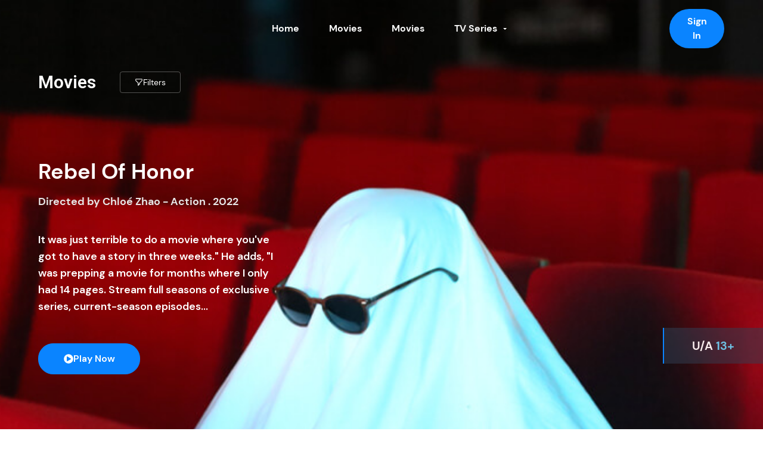

--- FILE ---
content_type: text/html; charset=UTF-8
request_url: https://dtplex.com/movies/
body_size: 47355
content:
<!DOCTYPE html>
<html lang="en-US">
<head>
	<meta charset="UTF-8">
		<meta name="viewport" content="width=device-width, initial-scale=1" />
<meta name='robots' content='max-image-preview:large' />
<title>Movies &#8211; dtplex</title>
<link rel="alternate" type="application/rss+xml" title="dtplex &raquo; Feed" href="https://dtplex.com/feed/" />
<link rel="alternate" type="application/rss+xml" title="dtplex &raquo; Comments Feed" href="https://dtplex.com/comments/feed/" />
<script>
window._wpemojiSettings = {"baseUrl":"https:\/\/s.w.org\/images\/core\/emoji\/15.0.3\/72x72\/","ext":".png","svgUrl":"https:\/\/s.w.org\/images\/core\/emoji\/15.0.3\/svg\/","svgExt":".svg","source":{"concatemoji":"https:\/\/dtplex.com\/wp-includes\/js\/wp-emoji-release.min.js?ver=6.6.4"}};
/*! This file is auto-generated */
!function(i,n){var o,s,e;function c(e){try{var t={supportTests:e,timestamp:(new Date).valueOf()};sessionStorage.setItem(o,JSON.stringify(t))}catch(e){}}function p(e,t,n){e.clearRect(0,0,e.canvas.width,e.canvas.height),e.fillText(t,0,0);var t=new Uint32Array(e.getImageData(0,0,e.canvas.width,e.canvas.height).data),r=(e.clearRect(0,0,e.canvas.width,e.canvas.height),e.fillText(n,0,0),new Uint32Array(e.getImageData(0,0,e.canvas.width,e.canvas.height).data));return t.every(function(e,t){return e===r[t]})}function u(e,t,n){switch(t){case"flag":return n(e,"\ud83c\udff3\ufe0f\u200d\u26a7\ufe0f","\ud83c\udff3\ufe0f\u200b\u26a7\ufe0f")?!1:!n(e,"\ud83c\uddfa\ud83c\uddf3","\ud83c\uddfa\u200b\ud83c\uddf3")&&!n(e,"\ud83c\udff4\udb40\udc67\udb40\udc62\udb40\udc65\udb40\udc6e\udb40\udc67\udb40\udc7f","\ud83c\udff4\u200b\udb40\udc67\u200b\udb40\udc62\u200b\udb40\udc65\u200b\udb40\udc6e\u200b\udb40\udc67\u200b\udb40\udc7f");case"emoji":return!n(e,"\ud83d\udc26\u200d\u2b1b","\ud83d\udc26\u200b\u2b1b")}return!1}function f(e,t,n){var r="undefined"!=typeof WorkerGlobalScope&&self instanceof WorkerGlobalScope?new OffscreenCanvas(300,150):i.createElement("canvas"),a=r.getContext("2d",{willReadFrequently:!0}),o=(a.textBaseline="top",a.font="600 32px Arial",{});return e.forEach(function(e){o[e]=t(a,e,n)}),o}function t(e){var t=i.createElement("script");t.src=e,t.defer=!0,i.head.appendChild(t)}"undefined"!=typeof Promise&&(o="wpEmojiSettingsSupports",s=["flag","emoji"],n.supports={everything:!0,everythingExceptFlag:!0},e=new Promise(function(e){i.addEventListener("DOMContentLoaded",e,{once:!0})}),new Promise(function(t){var n=function(){try{var e=JSON.parse(sessionStorage.getItem(o));if("object"==typeof e&&"number"==typeof e.timestamp&&(new Date).valueOf()<e.timestamp+604800&&"object"==typeof e.supportTests)return e.supportTests}catch(e){}return null}();if(!n){if("undefined"!=typeof Worker&&"undefined"!=typeof OffscreenCanvas&&"undefined"!=typeof URL&&URL.createObjectURL&&"undefined"!=typeof Blob)try{var e="postMessage("+f.toString()+"("+[JSON.stringify(s),u.toString(),p.toString()].join(",")+"));",r=new Blob([e],{type:"text/javascript"}),a=new Worker(URL.createObjectURL(r),{name:"wpTestEmojiSupports"});return void(a.onmessage=function(e){c(n=e.data),a.terminate(),t(n)})}catch(e){}c(n=f(s,u,p))}t(n)}).then(function(e){for(var t in e)n.supports[t]=e[t],n.supports.everything=n.supports.everything&&n.supports[t],"flag"!==t&&(n.supports.everythingExceptFlag=n.supports.everythingExceptFlag&&n.supports[t]);n.supports.everythingExceptFlag=n.supports.everythingExceptFlag&&!n.supports.flag,n.DOMReady=!1,n.readyCallback=function(){n.DOMReady=!0}}).then(function(){return e}).then(function(){var e;n.supports.everything||(n.readyCallback(),(e=n.source||{}).concatemoji?t(e.concatemoji):e.wpemoji&&e.twemoji&&(t(e.twemoji),t(e.wpemoji)))}))}((window,document),window._wpemojiSettings);
</script>

<style id='wp-emoji-styles-inline-css'>

	img.wp-smiley, img.emoji {
		display: inline !important;
		border: none !important;
		box-shadow: none !important;
		height: 1em !important;
		width: 1em !important;
		margin: 0 0.07em !important;
		vertical-align: -0.1em !important;
		background: none !important;
		padding: 0 !important;
	}
</style>
<style id='wp-block-library-inline-css'>
:root{--wp-admin-theme-color:#007cba;--wp-admin-theme-color--rgb:0,124,186;--wp-admin-theme-color-darker-10:#006ba1;--wp-admin-theme-color-darker-10--rgb:0,107,161;--wp-admin-theme-color-darker-20:#005a87;--wp-admin-theme-color-darker-20--rgb:0,90,135;--wp-admin-border-width-focus:2px;--wp-block-synced-color:#7a00df;--wp-block-synced-color--rgb:122,0,223;--wp-bound-block-color:var(--wp-block-synced-color)}@media (min-resolution:192dpi){:root{--wp-admin-border-width-focus:1.5px}}.wp-element-button{cursor:pointer}:root{--wp--preset--font-size--normal:16px;--wp--preset--font-size--huge:42px}:root .has-very-light-gray-background-color{background-color:#eee}:root .has-very-dark-gray-background-color{background-color:#313131}:root .has-very-light-gray-color{color:#eee}:root .has-very-dark-gray-color{color:#313131}:root .has-vivid-green-cyan-to-vivid-cyan-blue-gradient-background{background:linear-gradient(135deg,#00d084,#0693e3)}:root .has-purple-crush-gradient-background{background:linear-gradient(135deg,#34e2e4,#4721fb 50%,#ab1dfe)}:root .has-hazy-dawn-gradient-background{background:linear-gradient(135deg,#faaca8,#dad0ec)}:root .has-subdued-olive-gradient-background{background:linear-gradient(135deg,#fafae1,#67a671)}:root .has-atomic-cream-gradient-background{background:linear-gradient(135deg,#fdd79a,#004a59)}:root .has-nightshade-gradient-background{background:linear-gradient(135deg,#330968,#31cdcf)}:root .has-midnight-gradient-background{background:linear-gradient(135deg,#020381,#2874fc)}.has-regular-font-size{font-size:1em}.has-larger-font-size{font-size:2.625em}.has-normal-font-size{font-size:var(--wp--preset--font-size--normal)}.has-huge-font-size{font-size:var(--wp--preset--font-size--huge)}.has-text-align-center{text-align:center}.has-text-align-left{text-align:left}.has-text-align-right{text-align:right}#end-resizable-editor-section{display:none}.aligncenter{clear:both}.items-justified-left{justify-content:flex-start}.items-justified-center{justify-content:center}.items-justified-right{justify-content:flex-end}.items-justified-space-between{justify-content:space-between}.screen-reader-text{border:0;clip:rect(1px,1px,1px,1px);clip-path:inset(50%);height:1px;margin:-1px;overflow:hidden;padding:0;position:absolute;width:1px;word-wrap:normal!important}.screen-reader-text:focus{background-color:#ddd;clip:auto!important;clip-path:none;color:#444;display:block;font-size:1em;height:auto;left:5px;line-height:normal;padding:15px 23px 14px;text-decoration:none;top:5px;width:auto;z-index:100000}html :where(.has-border-color){border-style:solid}html :where([style*=border-top-color]){border-top-style:solid}html :where([style*=border-right-color]){border-right-style:solid}html :where([style*=border-bottom-color]){border-bottom-style:solid}html :where([style*=border-left-color]){border-left-style:solid}html :where([style*=border-width]){border-style:solid}html :where([style*=border-top-width]){border-top-style:solid}html :where([style*=border-right-width]){border-right-style:solid}html :where([style*=border-bottom-width]){border-bottom-style:solid}html :where([style*=border-left-width]){border-left-style:solid}html :where(img[class*=wp-image-]){height:auto;max-width:100%}:where(figure){margin:0 0 1em}html :where(.is-position-sticky){--wp-admin--admin-bar--position-offset:var(--wp-admin--admin-bar--height,0px)}@media screen and (max-width:600px){html :where(.is-position-sticky){--wp-admin--admin-bar--position-offset:0px}}
</style>
<style id='global-styles-inline-css'>
:root{--wp--preset--aspect-ratio--square: 1;--wp--preset--aspect-ratio--4-3: 4/3;--wp--preset--aspect-ratio--3-4: 3/4;--wp--preset--aspect-ratio--3-2: 3/2;--wp--preset--aspect-ratio--2-3: 2/3;--wp--preset--aspect-ratio--16-9: 16/9;--wp--preset--aspect-ratio--9-16: 9/16;--wp--preset--color--black: #000000;--wp--preset--color--cyan-bluish-gray: #abb8c3;--wp--preset--color--white: #ffffff;--wp--preset--color--pale-pink: #f78da7;--wp--preset--color--vivid-red: #cf2e2e;--wp--preset--color--luminous-vivid-orange: #ff6900;--wp--preset--color--luminous-vivid-amber: #fcb900;--wp--preset--color--light-green-cyan: #7bdcb5;--wp--preset--color--vivid-green-cyan: #00d084;--wp--preset--color--pale-cyan-blue: #8ed1fc;--wp--preset--color--vivid-cyan-blue: #0693e3;--wp--preset--color--vivid-purple: #9b51e0;--wp--preset--color--foreground: #000000;--wp--preset--color--background: #ffffff;--wp--preset--color--primary: #0A84FF;--wp--preset--color--primary-hover: #0775e4;--wp--preset--color--dark: #0C1E35;--wp--preset--color--dark-100: #0C111F;--wp--preset--color--gray-100: #617798;--wp--preset--color--gray-200: #F8F8F8;--wp--preset--color--gray-300: #E7E7E7;--wp--preset--color--gray-400: #A8BDD4;--wp--preset--color--gray-500: #313131;--wp--preset--color--green-100: #23C28C;--wp--preset--color--secondary: #ffe2c7;--wp--preset--color--tertiary: #F6F6F6;--wp--preset--gradient--vivid-cyan-blue-to-vivid-purple: linear-gradient(135deg,rgba(6,147,227,1) 0%,rgb(155,81,224) 100%);--wp--preset--gradient--light-green-cyan-to-vivid-green-cyan: linear-gradient(135deg,rgb(122,220,180) 0%,rgb(0,208,130) 100%);--wp--preset--gradient--luminous-vivid-amber-to-luminous-vivid-orange: linear-gradient(135deg,rgba(252,185,0,1) 0%,rgba(255,105,0,1) 100%);--wp--preset--gradient--luminous-vivid-orange-to-vivid-red: linear-gradient(135deg,rgba(255,105,0,1) 0%,rgb(207,46,46) 100%);--wp--preset--gradient--very-light-gray-to-cyan-bluish-gray: linear-gradient(135deg,rgb(238,238,238) 0%,rgb(169,184,195) 100%);--wp--preset--gradient--cool-to-warm-spectrum: linear-gradient(135deg,rgb(74,234,220) 0%,rgb(151,120,209) 20%,rgb(207,42,186) 40%,rgb(238,44,130) 60%,rgb(251,105,98) 80%,rgb(254,248,76) 100%);--wp--preset--gradient--blush-light-purple: linear-gradient(135deg,rgb(255,206,236) 0%,rgb(152,150,240) 100%);--wp--preset--gradient--blush-bordeaux: linear-gradient(135deg,rgb(254,205,165) 0%,rgb(254,45,45) 50%,rgb(107,0,62) 100%);--wp--preset--gradient--luminous-dusk: linear-gradient(135deg,rgb(255,203,112) 0%,rgb(199,81,192) 50%,rgb(65,88,208) 100%);--wp--preset--gradient--pale-ocean: linear-gradient(135deg,rgb(255,245,203) 0%,rgb(182,227,212) 50%,rgb(51,167,181) 100%);--wp--preset--gradient--electric-grass: linear-gradient(135deg,rgb(202,248,128) 0%,rgb(113,206,126) 100%);--wp--preset--gradient--midnight: linear-gradient(135deg,rgb(2,3,129) 0%,rgb(40,116,252) 100%);--wp--preset--gradient--vertical-secondary-to-tertiary: linear-gradient(to bottom,var(--wp--preset--color--secondary) 0%,var(--wp--preset--color--tertiary) 100%);--wp--preset--gradient--vertical-secondary-to-background: linear-gradient(to bottom,var(--wp--preset--color--secondary) 0%,var(--wp--preset--color--background) 100%);--wp--preset--gradient--vertical-tertiary-to-background: linear-gradient(to bottom,var(--wp--preset--color--tertiary) 0%,var(--wp--preset--color--background) 100%);--wp--preset--gradient--diagonal-primary-to-foreground: linear-gradient(to bottom right,var(--wp--preset--color--primary) 0%,var(--wp--preset--color--foreground) 100%);--wp--preset--gradient--diagonal-secondary-to-background: linear-gradient(to bottom right,var(--wp--preset--color--secondary) 50%,var(--wp--preset--color--background) 50%);--wp--preset--gradient--diagonal-background-to-secondary: linear-gradient(to bottom right,var(--wp--preset--color--background) 50%,var(--wp--preset--color--secondary) 50%);--wp--preset--gradient--diagonal-tertiary-to-background: linear-gradient(to bottom right,var(--wp--preset--color--tertiary) 50%,var(--wp--preset--color--background) 50%);--wp--preset--gradient--diagonal-background-to-tertiary: linear-gradient(to bottom right,var(--wp--preset--color--background) 50%,var(--wp--preset--color--tertiary) 50%);--wp--preset--font-size--small: 1.5rem;--wp--preset--font-size--medium: 1.75rem;--wp--preset--font-size--large: clamp(1.5rem, 2vw, 2rem);--wp--preset--font-size--x-large: clamp(1.75rem, 3vw, 3.125rem);--wp--preset--font-size--base: 1rem;--wp--preset--font-size--x-small: 1.125rem;--wp--preset--font-size--display-3: clamp(1.5rem, 4vw, 3.75rem);--wp--preset--font-size--display-2: clamp(1.75rem, 6vw, 4.5rem);--wp--preset--font-size--display-1: clamp(2rem, 8vw, 5.625rem);--wp--preset--font-family--system-font: DM Sans,-apple-system,BlinkMacSystemFont,"Segoe UI",Roboto,Oxygen-Sans,Ubuntu,Cantarell,"Helvetica Neue",sans-serif;--wp--preset--font-family--dm-sans: "DM Sans", serif;--wp--preset--spacing--20: 0.44rem;--wp--preset--spacing--30: 0.67rem;--wp--preset--spacing--40: 1rem;--wp--preset--spacing--50: 1.5rem;--wp--preset--spacing--60: 2.25rem;--wp--preset--spacing--70: 3.38rem;--wp--preset--spacing--80: 5.06rem;--wp--preset--shadow--natural: 6px 6px 9px rgba(0, 0, 0, 0.2);--wp--preset--shadow--deep: 12px 12px 50px rgba(0, 0, 0, 0.4);--wp--preset--shadow--sharp: 6px 6px 0px rgba(0, 0, 0, 0.2);--wp--preset--shadow--outlined: 6px 6px 0px -3px rgba(255, 255, 255, 1), 6px 6px rgba(0, 0, 0, 1);--wp--preset--shadow--crisp: 6px 6px 0px rgba(0, 0, 0, 1);--wp--custom--spacing--small: max(1.25rem, 5vw);--wp--custom--spacing--medium: clamp(2rem, 8vw, 6rem);--wp--custom--spacing--large: clamp(4rem, 10vw, 8rem);--wp--custom--spacing--outer: var(--wp--custom--spacing--small, 1.25rem);--wp--custom--typography--font-size--huge: clamp(1.5rem, 4vw, 3.75rem);--wp--custom--typography--font-size--gigantic: clamp(1.75rem, 6vw, 4.5rem);--wp--custom--typography--font-size--colossal: clamp(1.75rem, 8vw, 5.625rem);--wp--custom--typography--line-height--tiny: 1.1;--wp--custom--typography--line-height--small: 1.25;--wp--custom--typography--line-height--medium: 1.5;--wp--custom--typography--line-height--normal: 1.7;}:root { --wp--style--global--content-size: 1170px;--wp--style--global--wide-size: 1720px; }:where(body) { margin: 0; }.wp-site-blocks > .alignleft { float: left; margin-right: 2em; }.wp-site-blocks > .alignright { float: right; margin-left: 2em; }.wp-site-blocks > .aligncenter { justify-content: center; margin-left: auto; margin-right: auto; }:where(.wp-site-blocks) > * { margin-block-start: 24px; margin-block-end: 0; }:where(.wp-site-blocks) > :first-child { margin-block-start: 0; }:where(.wp-site-blocks) > :last-child { margin-block-end: 0; }:root { --wp--style--block-gap: 24px; }:root :where(.is-layout-flow) > :first-child{margin-block-start: 0;}:root :where(.is-layout-flow) > :last-child{margin-block-end: 0;}:root :where(.is-layout-flow) > *{margin-block-start: 24px;margin-block-end: 0;}:root :where(.is-layout-constrained) > :first-child{margin-block-start: 0;}:root :where(.is-layout-constrained) > :last-child{margin-block-end: 0;}:root :where(.is-layout-constrained) > *{margin-block-start: 24px;margin-block-end: 0;}:root :where(.is-layout-flex){gap: 24px;}:root :where(.is-layout-grid){gap: 24px;}.is-layout-flow > .alignleft{float: left;margin-inline-start: 0;margin-inline-end: 2em;}.is-layout-flow > .alignright{float: right;margin-inline-start: 2em;margin-inline-end: 0;}.is-layout-flow > .aligncenter{margin-left: auto !important;margin-right: auto !important;}.is-layout-constrained > .alignleft{float: left;margin-inline-start: 0;margin-inline-end: 2em;}.is-layout-constrained > .alignright{float: right;margin-inline-start: 2em;margin-inline-end: 0;}.is-layout-constrained > .aligncenter{margin-left: auto !important;margin-right: auto !important;}.is-layout-constrained > :where(:not(.alignleft):not(.alignright):not(.alignfull)){max-width: var(--wp--style--global--content-size);margin-left: auto !important;margin-right: auto !important;}.is-layout-constrained > .alignwide{max-width: var(--wp--style--global--wide-size);}body .is-layout-flex{display: flex;}.is-layout-flex{flex-wrap: wrap;align-items: center;}.is-layout-flex > :is(*, div){margin: 0;}body .is-layout-grid{display: grid;}.is-layout-grid > :is(*, div){margin: 0;}body{color: var(--wp--preset--color--dark);font-size: var(--wp--preset--font-size--base);padding-top: 0px;padding-right: 0px;padding-bottom: 0px;padding-left: 0px;}a:where(:not(.wp-element-button)){text-decoration: underline;}h1{font-size: var(--wp--preset--font-size--x-large);font-weight: 700;line-height: var(--wp--custom--typography--line-height--tiny);}h2{font-size: var(--wp--preset--font-size--large);font-weight: 700;line-height: var(--wp--custom--typography--line-height--small);}h3{font-size: var(--wp--preset--font-size--medium);font-weight: 700;line-height: var(--wp--custom--typography--line-height--normal);}h4{font-size: var(--wp--preset--font-size--small);font-weight: 700;line-height: var(--wp--custom--typography--line-height--medium);}h5{font-size: var(--wp--preset--font-size--x-small);font-weight: 700;line-height: var(--wp--custom--typography--line-height--normal);}h6{font-size: var(--wp--preset--font-size--base);font-weight: 400;line-height: var(--wp--custom--typography--line-height--normal);}:root :where(.wp-element-button, .wp-block-button__link){background-color: #32373c;border-width: 0;color: #fff;font-family: inherit;font-size: inherit;line-height: inherit;padding: calc(0.667em + 2px) calc(1.333em + 2px);text-decoration: none;}.has-black-color{color: var(--wp--preset--color--black) !important;}.has-cyan-bluish-gray-color{color: var(--wp--preset--color--cyan-bluish-gray) !important;}.has-white-color{color: var(--wp--preset--color--white) !important;}.has-pale-pink-color{color: var(--wp--preset--color--pale-pink) !important;}.has-vivid-red-color{color: var(--wp--preset--color--vivid-red) !important;}.has-luminous-vivid-orange-color{color: var(--wp--preset--color--luminous-vivid-orange) !important;}.has-luminous-vivid-amber-color{color: var(--wp--preset--color--luminous-vivid-amber) !important;}.has-light-green-cyan-color{color: var(--wp--preset--color--light-green-cyan) !important;}.has-vivid-green-cyan-color{color: var(--wp--preset--color--vivid-green-cyan) !important;}.has-pale-cyan-blue-color{color: var(--wp--preset--color--pale-cyan-blue) !important;}.has-vivid-cyan-blue-color{color: var(--wp--preset--color--vivid-cyan-blue) !important;}.has-vivid-purple-color{color: var(--wp--preset--color--vivid-purple) !important;}.has-foreground-color{color: var(--wp--preset--color--foreground) !important;}.has-background-color{color: var(--wp--preset--color--background) !important;}.has-primary-color{color: var(--wp--preset--color--primary) !important;}.has-primary-hover-color{color: var(--wp--preset--color--primary-hover) !important;}.has-dark-color{color: var(--wp--preset--color--dark) !important;}.has-dark-100-color{color: var(--wp--preset--color--dark-100) !important;}.has-gray-100-color{color: var(--wp--preset--color--gray-100) !important;}.has-gray-200-color{color: var(--wp--preset--color--gray-200) !important;}.has-gray-300-color{color: var(--wp--preset--color--gray-300) !important;}.has-gray-400-color{color: var(--wp--preset--color--gray-400) !important;}.has-gray-500-color{color: var(--wp--preset--color--gray-500) !important;}.has-green-100-color{color: var(--wp--preset--color--green-100) !important;}.has-secondary-color{color: var(--wp--preset--color--secondary) !important;}.has-tertiary-color{color: var(--wp--preset--color--tertiary) !important;}.has-black-background-color{background-color: var(--wp--preset--color--black) !important;}.has-cyan-bluish-gray-background-color{background-color: var(--wp--preset--color--cyan-bluish-gray) !important;}.has-white-background-color{background-color: var(--wp--preset--color--white) !important;}.has-pale-pink-background-color{background-color: var(--wp--preset--color--pale-pink) !important;}.has-vivid-red-background-color{background-color: var(--wp--preset--color--vivid-red) !important;}.has-luminous-vivid-orange-background-color{background-color: var(--wp--preset--color--luminous-vivid-orange) !important;}.has-luminous-vivid-amber-background-color{background-color: var(--wp--preset--color--luminous-vivid-amber) !important;}.has-light-green-cyan-background-color{background-color: var(--wp--preset--color--light-green-cyan) !important;}.has-vivid-green-cyan-background-color{background-color: var(--wp--preset--color--vivid-green-cyan) !important;}.has-pale-cyan-blue-background-color{background-color: var(--wp--preset--color--pale-cyan-blue) !important;}.has-vivid-cyan-blue-background-color{background-color: var(--wp--preset--color--vivid-cyan-blue) !important;}.has-vivid-purple-background-color{background-color: var(--wp--preset--color--vivid-purple) !important;}.has-foreground-background-color{background-color: var(--wp--preset--color--foreground) !important;}.has-background-background-color{background-color: var(--wp--preset--color--background) !important;}.has-primary-background-color{background-color: var(--wp--preset--color--primary) !important;}.has-primary-hover-background-color{background-color: var(--wp--preset--color--primary-hover) !important;}.has-dark-background-color{background-color: var(--wp--preset--color--dark) !important;}.has-dark-100-background-color{background-color: var(--wp--preset--color--dark-100) !important;}.has-gray-100-background-color{background-color: var(--wp--preset--color--gray-100) !important;}.has-gray-200-background-color{background-color: var(--wp--preset--color--gray-200) !important;}.has-gray-300-background-color{background-color: var(--wp--preset--color--gray-300) !important;}.has-gray-400-background-color{background-color: var(--wp--preset--color--gray-400) !important;}.has-gray-500-background-color{background-color: var(--wp--preset--color--gray-500) !important;}.has-green-100-background-color{background-color: var(--wp--preset--color--green-100) !important;}.has-secondary-background-color{background-color: var(--wp--preset--color--secondary) !important;}.has-tertiary-background-color{background-color: var(--wp--preset--color--tertiary) !important;}.has-black-border-color{border-color: var(--wp--preset--color--black) !important;}.has-cyan-bluish-gray-border-color{border-color: var(--wp--preset--color--cyan-bluish-gray) !important;}.has-white-border-color{border-color: var(--wp--preset--color--white) !important;}.has-pale-pink-border-color{border-color: var(--wp--preset--color--pale-pink) !important;}.has-vivid-red-border-color{border-color: var(--wp--preset--color--vivid-red) !important;}.has-luminous-vivid-orange-border-color{border-color: var(--wp--preset--color--luminous-vivid-orange) !important;}.has-luminous-vivid-amber-border-color{border-color: var(--wp--preset--color--luminous-vivid-amber) !important;}.has-light-green-cyan-border-color{border-color: var(--wp--preset--color--light-green-cyan) !important;}.has-vivid-green-cyan-border-color{border-color: var(--wp--preset--color--vivid-green-cyan) !important;}.has-pale-cyan-blue-border-color{border-color: var(--wp--preset--color--pale-cyan-blue) !important;}.has-vivid-cyan-blue-border-color{border-color: var(--wp--preset--color--vivid-cyan-blue) !important;}.has-vivid-purple-border-color{border-color: var(--wp--preset--color--vivid-purple) !important;}.has-foreground-border-color{border-color: var(--wp--preset--color--foreground) !important;}.has-background-border-color{border-color: var(--wp--preset--color--background) !important;}.has-primary-border-color{border-color: var(--wp--preset--color--primary) !important;}.has-primary-hover-border-color{border-color: var(--wp--preset--color--primary-hover) !important;}.has-dark-border-color{border-color: var(--wp--preset--color--dark) !important;}.has-dark-100-border-color{border-color: var(--wp--preset--color--dark-100) !important;}.has-gray-100-border-color{border-color: var(--wp--preset--color--gray-100) !important;}.has-gray-200-border-color{border-color: var(--wp--preset--color--gray-200) !important;}.has-gray-300-border-color{border-color: var(--wp--preset--color--gray-300) !important;}.has-gray-400-border-color{border-color: var(--wp--preset--color--gray-400) !important;}.has-gray-500-border-color{border-color: var(--wp--preset--color--gray-500) !important;}.has-green-100-border-color{border-color: var(--wp--preset--color--green-100) !important;}.has-secondary-border-color{border-color: var(--wp--preset--color--secondary) !important;}.has-tertiary-border-color{border-color: var(--wp--preset--color--tertiary) !important;}.has-vivid-cyan-blue-to-vivid-purple-gradient-background{background: var(--wp--preset--gradient--vivid-cyan-blue-to-vivid-purple) !important;}.has-light-green-cyan-to-vivid-green-cyan-gradient-background{background: var(--wp--preset--gradient--light-green-cyan-to-vivid-green-cyan) !important;}.has-luminous-vivid-amber-to-luminous-vivid-orange-gradient-background{background: var(--wp--preset--gradient--luminous-vivid-amber-to-luminous-vivid-orange) !important;}.has-luminous-vivid-orange-to-vivid-red-gradient-background{background: var(--wp--preset--gradient--luminous-vivid-orange-to-vivid-red) !important;}.has-very-light-gray-to-cyan-bluish-gray-gradient-background{background: var(--wp--preset--gradient--very-light-gray-to-cyan-bluish-gray) !important;}.has-cool-to-warm-spectrum-gradient-background{background: var(--wp--preset--gradient--cool-to-warm-spectrum) !important;}.has-blush-light-purple-gradient-background{background: var(--wp--preset--gradient--blush-light-purple) !important;}.has-blush-bordeaux-gradient-background{background: var(--wp--preset--gradient--blush-bordeaux) !important;}.has-luminous-dusk-gradient-background{background: var(--wp--preset--gradient--luminous-dusk) !important;}.has-pale-ocean-gradient-background{background: var(--wp--preset--gradient--pale-ocean) !important;}.has-electric-grass-gradient-background{background: var(--wp--preset--gradient--electric-grass) !important;}.has-midnight-gradient-background{background: var(--wp--preset--gradient--midnight) !important;}.has-vertical-secondary-to-tertiary-gradient-background{background: var(--wp--preset--gradient--vertical-secondary-to-tertiary) !important;}.has-vertical-secondary-to-background-gradient-background{background: var(--wp--preset--gradient--vertical-secondary-to-background) !important;}.has-vertical-tertiary-to-background-gradient-background{background: var(--wp--preset--gradient--vertical-tertiary-to-background) !important;}.has-diagonal-primary-to-foreground-gradient-background{background: var(--wp--preset--gradient--diagonal-primary-to-foreground) !important;}.has-diagonal-secondary-to-background-gradient-background{background: var(--wp--preset--gradient--diagonal-secondary-to-background) !important;}.has-diagonal-background-to-secondary-gradient-background{background: var(--wp--preset--gradient--diagonal-background-to-secondary) !important;}.has-diagonal-tertiary-to-background-gradient-background{background: var(--wp--preset--gradient--diagonal-tertiary-to-background) !important;}.has-diagonal-background-to-tertiary-gradient-background{background: var(--wp--preset--gradient--diagonal-background-to-tertiary) !important;}.has-small-font-size{font-size: var(--wp--preset--font-size--small) !important;}.has-medium-font-size{font-size: var(--wp--preset--font-size--medium) !important;}.has-large-font-size{font-size: var(--wp--preset--font-size--large) !important;}.has-x-large-font-size{font-size: var(--wp--preset--font-size--x-large) !important;}.has-base-font-size{font-size: var(--wp--preset--font-size--base) !important;}.has-x-small-font-size{font-size: var(--wp--preset--font-size--x-small) !important;}.has-display-3-font-size{font-size: var(--wp--preset--font-size--display-3) !important;}.has-display-2-font-size{font-size: var(--wp--preset--font-size--display-2) !important;}.has-display-1-font-size{font-size: var(--wp--preset--font-size--display-1) !important;}.has-system-font-font-family{font-family: var(--wp--preset--font-family--system-font) !important;}.has-dm-sans-font-family{font-family: var(--wp--preset--font-family--dm-sans) !important;}
</style>
<style id='wp-block-template-skip-link-inline-css'>

		.skip-link.screen-reader-text {
			border: 0;
			clip: rect(1px,1px,1px,1px);
			clip-path: inset(50%);
			height: 1px;
			margin: -1px;
			overflow: hidden;
			padding: 0;
			position: absolute !important;
			width: 1px;
			word-wrap: normal !important;
		}

		.skip-link.screen-reader-text:focus {
			background-color: #eee;
			clip: auto !important;
			clip-path: none;
			color: #444;
			display: block;
			font-size: 1em;
			height: auto;
			left: 5px;
			line-height: normal;
			padding: 15px 23px 14px;
			text-decoration: none;
			top: 5px;
			width: auto;
			z-index: 100000;
		}
</style>
<link rel='stylesheet' id='masvideos-general-css' href='https://dtplex.com/wp-content/plugins/masvideos/assets/css/masvideos.css?ver=1.2.9' media='all' />
<link rel='stylesheet' id='dali-style-css' href='https://dtplex.com/wp-content/themes/dali/style.css?ver=1.0.1' media='all' />
<link rel='stylesheet' id='dashicons-css' href='https://dtplex.com/wp-includes/css/dashicons.min.css?ver=6.6.4' media='all' />
<link rel='stylesheet' id='mas-dynamic-tag-stylesheet-css' href='https://dtplex.com/wp-content/plugins/mas-addons-for-elementor/modules/dynamic-tags/assets/css/dynamic-tag.css?ver=1.1.6' media='all' />
<link rel='stylesheet' id='swiper-stylesheet-css' href='https://dtplex.com/wp-content/plugins/mas-addons-for-elementor/modules/carousel-attributes/assets/css/swiper-bundle.min.css?ver=1.1.6' media='all' />
<link rel='stylesheet' id='overflow-stylesheet-css' href='https://dtplex.com/wp-content/plugins/mas-addons-for-elementor/modules/mas-overflow/assets/css/overflow.css?ver=1.1.6' media='all' />
<link rel='stylesheet' id='elementor-frontend-css' href='https://dtplex.com/wp-content/plugins/elementor/assets/css/frontend.min.css?ver=3.25.3' media='all' />
<link rel='stylesheet' id='swiper-css' href='https://dtplex.com/wp-content/plugins/elementor/assets/lib/swiper/v8/css/swiper.min.css?ver=8.4.5' media='all' />
<link rel='stylesheet' id='e-swiper-css' href='https://dtplex.com/wp-content/plugins/elementor/assets/css/conditionals/e-swiper.min.css?ver=3.25.3' media='all' />
<link rel='stylesheet' id='elementor-post-7-css' href='https://dtplex.com/wp-content/uploads/elementor/css/post-7.css?ver=1762705065' media='all' />
<link rel='stylesheet' id='mas-elementor-responsive-css' href='https://dtplex.com/wp-content/uploads/elementor/css/mas-custom-mas-responsive.css?ver=1.1.6' media='all' />
<link rel='stylesheet' id='mas-elementor-main-css' href='https://dtplex.com/wp-content/plugins/mas-addons-for-elementor/assets/css/main.css?ver=1.1.6' media='all' />
<link rel='stylesheet' id='mas-magnific-popup-css' href='https://dtplex.com/wp-content/plugins/mas-addons-for-elementor/assets/css/popup/magnific-popup.css?ver=1.1.6' media='all' />
<link rel='stylesheet' id='widget-image-css' href='https://dtplex.com/wp-content/plugins/elementor/assets/css/widget-image.min.css?ver=3.25.3' media='all' />
<link rel='stylesheet' id='nav-menu-stylesheet-css' href='https://dtplex.com/wp-content/plugins/mas-addons-for-elementor/modules/mas-nav-menu/assets/css/mas-nav-menu.css?ver=1.1.6' media='all' />
<link rel='stylesheet' id='mas-el-stylesheet-css' href='https://dtplex.com/wp-content/plugins/mas-addons-for-elementor/modules/mas-nav-menu/assets/css/bootstrap-menu.css?ver=1.1.6' media='all' />
<link rel='stylesheet' id='widget-heading-css' href='https://dtplex.com/wp-content/plugins/elementor/assets/css/widget-heading.min.css?ver=3.25.3' media='all' />
<link rel='stylesheet' id='genre-stylesheet-css' href='https://dtplex.com/wp-content/plugins/mas-addons-for-elementor/modules/masvideos-genre/assets/css/genre-filter.css?ver=1.1.6' media='all' />
<link rel='stylesheet' id='load-more-css' href='https://dtplex.com/wp-content/plugins/mas-addons-for-elementor/modules/posts/assets/css/load-more.css?ver=1.1.6' media='all' />
<link rel='stylesheet' id='widget-social-icons-css' href='https://dtplex.com/wp-content/plugins/elementor/assets/css/widget-social-icons.min.css?ver=3.25.3' media='all' />
<link rel='stylesheet' id='e-apple-webkit-css' href='https://dtplex.com/wp-content/plugins/elementor/assets/css/conditionals/apple-webkit.min.css?ver=3.25.3' media='all' />
<link rel='stylesheet' id='widget-icon-list-css' href='https://dtplex.com/wp-content/plugins/elementor/assets/css/widget-icon-list.min.css?ver=3.25.3' media='all' />
<link rel='stylesheet' id='elementor-post-7562-css' href='https://dtplex.com/wp-content/uploads/elementor/css/post-7562.css?ver=1762810177' media='all' />
<link rel='stylesheet' id='google-fonts-1-css' href='https://fonts.googleapis.com/css?family=Roboto%3A100%2C100italic%2C200%2C200italic%2C300%2C300italic%2C400%2C400italic%2C500%2C500italic%2C600%2C600italic%2C700%2C700italic%2C800%2C800italic%2C900%2C900italic%7CRoboto+Slab%3A100%2C100italic%2C200%2C200italic%2C300%2C300italic%2C400%2C400italic%2C500%2C500italic%2C600%2C600italic%2C700%2C700italic%2C800%2C800italic%2C900%2C900italic%7CDM+Sans%3A100%2C100italic%2C200%2C200italic%2C300%2C300italic%2C400%2C400italic%2C500%2C500italic%2C600%2C600italic%2C700%2C700italic%2C800%2C800italic%2C900%2C900italic&#038;display=swap&#038;ver=6.6.4' media='all' />
<link rel="preconnect" href="https://fonts.gstatic.com/" crossorigin><script src="https://dtplex.com/wp-includes/js/jquery/jquery.min.js?ver=3.7.1" id="jquery-core-js"></script>
<script src="https://dtplex.com/wp-includes/js/jquery/jquery-migrate.min.js?ver=3.4.1" id="jquery-migrate-js"></script>
<link rel="https://api.w.org/" href="https://dtplex.com/wp-json/" /><link rel="alternate" title="JSON" type="application/json" href="https://dtplex.com/wp-json/wp/v2/pages/7562" /><link rel="EditURI" type="application/rsd+xml" title="RSD" href="https://dtplex.com/xmlrpc.php?rsd" />
<meta name="generator" content="WordPress 6.6.4" />
<link rel="canonical" href="https://dtplex.com/movies/" />
<link rel='shortlink' href='https://dtplex.com/?p=7562' />
<link rel="alternate" title="oEmbed (JSON)" type="application/json+oembed" href="https://dtplex.com/wp-json/oembed/1.0/embed?url=https%3A%2F%2Fdtplex.com%2Fmovies%2F" />
<link rel="alternate" title="oEmbed (XML)" type="text/xml+oembed" href="https://dtplex.com/wp-json/oembed/1.0/embed?url=https%3A%2F%2Fdtplex.com%2Fmovies%2F&#038;format=xml" />
<meta name="generator" content="Elementor 3.25.3; features: e_font_icon_svg, additional_custom_breakpoints, e_optimized_control_loading, e_element_cache; settings: css_print_method-external, google_font-enabled, font_display-swap">
			<style>
				.e-con.e-parent:nth-of-type(n+4):not(.e-lazyloaded):not(.e-no-lazyload),
				.e-con.e-parent:nth-of-type(n+4):not(.e-lazyloaded):not(.e-no-lazyload) * {
					background-image: none !important;
				}
				@media screen and (max-height: 1024px) {
					.e-con.e-parent:nth-of-type(n+3):not(.e-lazyloaded):not(.e-no-lazyload),
					.e-con.e-parent:nth-of-type(n+3):not(.e-lazyloaded):not(.e-no-lazyload) * {
						background-image: none !important;
					}
				}
				@media screen and (max-height: 640px) {
					.e-con.e-parent:nth-of-type(n+2):not(.e-lazyloaded):not(.e-no-lazyload),
					.e-con.e-parent:nth-of-type(n+2):not(.e-lazyloaded):not(.e-no-lazyload) * {
						background-image: none !important;
					}
				}
			</style>
			<style id='wp-fonts-local'>
@font-face{font-family:"DM Sans";font-style:normal;font-weight:400;font-display:fallback;src:url('https://dtplex.com/wp-content/themes/dali/assets/fonts/dm-sans/DMSans-Regular.woff2') format('woff2');font-stretch:normal;}
@font-face{font-family:"DM Sans";font-style:normal;font-weight:500;font-display:fallback;src:url('https://dtplex.com/wp-content/themes/dali/assets/fonts/dm-sans/DMSans-Medium.woff2') format('woff2');font-stretch:normal;}
@font-face{font-family:"DM Sans";font-style:normal;font-weight:700;font-display:fallback;src:url('https://dtplex.com/wp-content/themes/dali/assets/fonts/dm-sans/DMSans-Bold.woff2') format('woff2');font-stretch:normal;}
</style>
<style id="wpforms-css-vars-root">
				:root {
					--wpforms-field-border-radius: 3px;
--wpforms-field-border-style: solid;
--wpforms-field-border-size: 1px;
--wpforms-field-background-color: #ffffff;
--wpforms-field-border-color: rgba( 0, 0, 0, 0.25 );
--wpforms-field-border-color-spare: rgba( 0, 0, 0, 0.25 );
--wpforms-field-text-color: rgba( 0, 0, 0, 0.7 );
--wpforms-field-menu-color: #ffffff;
--wpforms-label-color: rgba( 0, 0, 0, 0.85 );
--wpforms-label-sublabel-color: rgba( 0, 0, 0, 0.55 );
--wpforms-label-error-color: #d63637;
--wpforms-button-border-radius: 3px;
--wpforms-button-border-style: none;
--wpforms-button-border-size: 1px;
--wpforms-button-background-color: #066aab;
--wpforms-button-border-color: #066aab;
--wpforms-button-text-color: #ffffff;
--wpforms-page-break-color: #066aab;
--wpforms-background-image: none;
--wpforms-background-position: center center;
--wpforms-background-repeat: no-repeat;
--wpforms-background-size: cover;
--wpforms-background-width: 100px;
--wpforms-background-height: 100px;
--wpforms-background-color: rgba( 0, 0, 0, 0 );
--wpforms-background-url: none;
--wpforms-container-padding: 0px;
--wpforms-container-border-style: none;
--wpforms-container-border-width: 1px;
--wpforms-container-border-color: #000000;
--wpforms-container-border-radius: 3px;
--wpforms-field-size-input-height: 43px;
--wpforms-field-size-input-spacing: 15px;
--wpforms-field-size-font-size: 16px;
--wpforms-field-size-line-height: 19px;
--wpforms-field-size-padding-h: 14px;
--wpforms-field-size-checkbox-size: 16px;
--wpforms-field-size-sublabel-spacing: 5px;
--wpforms-field-size-icon-size: 1;
--wpforms-label-size-font-size: 16px;
--wpforms-label-size-line-height: 19px;
--wpforms-label-size-sublabel-font-size: 14px;
--wpforms-label-size-sublabel-line-height: 17px;
--wpforms-button-size-font-size: 17px;
--wpforms-button-size-height: 41px;
--wpforms-button-size-padding-h: 15px;
--wpforms-button-size-margin-top: 10px;
--wpforms-container-shadow-size-box-shadow: none;

				}
			</style>	<meta name="viewport" content="width=device-width, initial-scale=1.0, viewport-fit=cover" /></head>
<body class="page-template page-template-elementor_canvas page page-id-7562 wp-embed-responsive masvideos masvideos-page masvideos-archive masvideos-no-js elementor-default elementor-template-canvas elementor-kit-7 elementor-page elementor-page-7562">
			<div data-elementor-type="wp-page" data-elementor-id="7562" class="elementor elementor-7562">
						<div class="elementor-section elementor-top-section elementor-element elementor-element-b1d69f9 elementor-section-full_width elementor-section-height-default elementor-section-height-default" data-id="b1d69f9" data-element_type="section" data-settings="{&quot;background_background&quot;:&quot;classic&quot;}">
						<div class="elementor-container elementor-column-gap-default header-menu transparent position-absolute left-0 right-0">
					<div class="elementor-column elementor-col-100 elementor-top-column elementor-element elementor-element-1996490" data-id="1996490" data-element_type="column">
			<div class="elementor-widget-wrap elementor-element-populated">
						<section class="elementor-section elementor-inner-section elementor-element elementor-element-198bed6 elementor-section-full_width elementor-section-height-default elementor-section-height-default" data-id="198bed6" data-element_type="section">
						<div class="elementor-container elementor-column-gap-default">
					<div class="elementor-column elementor-col-33 elementor-inner-column elementor-element elementor-element-a8b2d15" data-id="a8b2d15" data-element_type="column">
			<div class="absolute elementor-widget-wrap elementor-element-populated">
							</div>
		</div>
				<div class="elementor-column elementor-col-33 elementor-inner-column elementor-element elementor-element-481e0df" data-id="481e0df" data-element_type="column">
			<div class="elementor-widget-wrap elementor-element-populated">
						<div class="elementor-element elementor-element-4add049 elementor-widget-tablet__width-auto elementor-widget-mobile__width-auto elementor-hidden-desktop elementor-hidden-tablet elementor-hidden-mobile elementor-view-default elementor-widget elementor-widget-icon" data-id="4add049" data-element_type="widget" data-widget_type="icon.default">
				<div class="elementor-widget-container">
					<div class="elementor-icon-wrapper">
			<div class="elementor-icon">
			<svg aria-hidden="true" class="e-font-icon-svg e-far-user-circle" viewBox="0 0 496 512" xmlns="http://www.w3.org/2000/svg"><path d="M248 104c-53 0-96 43-96 96s43 96 96 96 96-43 96-96-43-96-96-96zm0 144c-26.5 0-48-21.5-48-48s21.5-48 48-48 48 21.5 48 48-21.5 48-48 48zm0-240C111 8 0 119 0 256s111 248 248 248 248-111 248-248S385 8 248 8zm0 448c-49.7 0-95.1-18.3-130.1-48.4 14.9-23 40.4-38.6 69.6-39.5 20.8 6.4 40.6 9.6 60.5 9.6s39.7-3.1 60.5-9.6c29.2 1 54.7 16.5 69.6 39.5-35 30.1-80.4 48.4-130.1 48.4zm162.7-84.1c-24.4-31.4-62.1-51.9-105.1-51.9-10.2 0-26 9.6-57.6 9.6-31.5 0-47.4-9.6-57.6-9.6-42.9 0-80.6 20.5-105.1 51.9C61.9 339.2 48 299.2 48 256c0-110.3 89.7-200 200-200s200 89.7 200 200c0 43.2-13.9 83.2-37.3 115.9z"></path></svg>			</div>
		</div>
				</div>
				</div>
				<div class="elementor-element elementor-element-5a150c1 elementor-widget-tablet__width-auto elementor-widget elementor-widget-mas-nav-menu" data-id="5a150c1" data-element_type="widget" data-settings="{&quot;layout&quot;:&quot;horizontal&quot;}" data-widget_type="mas-nav-menu.default">
				<div class="elementor-widget-container">
					<div class="mas-nav-menu main-navigation mas-no-default">
								<button class="navbar-toggler" type="button" data-hover="dropdown" data-bs-target="#toggle-5a150c1" aria-controls="toggle-5a150c1" aria-expanded="false" aria-label="Toggle navigation">
					<i class="eicon-menu-bar"></i>
					<span class="navbar-toggler-icon"></span>
				</button>
								<div class="mas-align collapse handheld horizontal" id="toggle-5a150c1">

		<ul id="menu-1-5a150c1" class="mas-elementor-nav-menu menu header-menu mas-elementor-nav-menu--main"><li id="menu-item-9447" class="menu-item menu-item-type-custom menu-item-object-custom menu-item-home menu-item-9447 nav-item "><a href="https://dtplex.com/" class="nav-link" data-hover="dropdown"><span>Home</span></a></li>
<li id="menu-item-9475" class="menu-item menu-item-type-custom menu-item-object-custom menu-item-9475 nav-item "><a href="https://dtplex.com/elementor/movies/" class="nav-link" data-hover="dropdown"><span>Movies</span></a></li>
<li id="menu-item-9489" class="menu-item menu-item-type-custom menu-item-object-custom menu-item-9489 nav-item "><a href="https://dtplex.com/elementor/movies/" class="nav-link" data-hover="dropdown"><span>Movies</span></a></li>
<li id="menu-item-9495" class="menu-item menu-item-type-custom menu-item-object-custom menu-item-has-children dropdown menu-item-9495 nav-item "><a href="#" aria-expanded="false" class="dropdown-toggle nav-link" id="menu-item-dropdown-9495" data-hover="dropdown"><span>TV Series</span></a>
<ul class="dropdown-menu" aria-labelledby="menu-item-dropdown-9495">
	<li id="menu-item-29743" class="menu-item menu-item-type-custom menu-item-object-custom menu-item-29743 nav-item "><a href="https://dtplex.com/elementor/tv-shows/" aria-expanded="false" class="dropdown-item nav-link" id="menu-dropdown-29743" data-hover="dropdown"><span>Series</span></a></li>
</ul>
</li>
</ul>		</div>
	</div>
				</div>
				</div>
					</div>
		</div>
				<div class="elementor-column elementor-col-33 elementor-inner-column elementor-element elementor-element-e33ab9e elementor-hidden-tablet elementor-hidden-mobile" data-id="e33ab9e" data-element_type="column">
			<div class="elementor-widget-wrap elementor-element-populated">
						<div class="elementor-element elementor-element-7d4af58 elementor-align-right elementor-widget elementor-widget-button" data-id="7d4af58" data-element_type="widget" data-widget_type="button.default">
				<div class="elementor-widget-container">
							<div class="elementor-button-wrapper">
					<a class="elementor-button elementor-button-link elementor-size-sm" href="https://dali.madrasthemes.com/elementor/wp-admin/">
						<span class="elementor-button-content-wrapper">
									<span class="elementor-button-text">Sign In</span>
					</span>
					</a>
				</div>
						</div>
				</div>
					</div>
		</div>
					</div>
		</section>
				<section class="elementor-section elementor-inner-section elementor-element elementor-element-1f28cdd elementor-section-full_width elementor-section-height-default elementor-section-height-default" data-id="1f28cdd" data-element_type="section">
						<div class="elementor-container elementor-column-gap-default">
					<div class="elementor-column elementor-col-100 elementor-inner-column elementor-element elementor-element-3e7fc0d" data-id="3e7fc0d" data-element_type="column">
			<div class="elementor-widget-wrap elementor-element-populated">
						<div class="elementor-element elementor-element-6caede9 elementor-widget__width-auto elementor-widget elementor-widget-heading" data-id="6caede9" data-element_type="widget" data-widget_type="heading.default">
				<div class="elementor-widget-container">
			<h1 class="elementor-heading-title elementor-size-default">Movies</h1>		</div>
				</div>
				<div class="elementor-element elementor-element-2391f4e elementor-widget__width-auto elementor-widget elementor-widget-button" data-id="2391f4e" data-element_type="widget" data-widget_type="button.default">
				<div class="elementor-widget-container">
							<div class="elementor-button-wrapper">
					<a class="elementor-button elementor-button-link elementor-size-sm" href="#" data-bs-toggle="collapse" data-bs-target="#filter-content">
						<span class="elementor-button-content-wrapper">
						<span class="elementor-button-icon">
				<svg xmlns="http://www.w3.org/2000/svg" class=" h-4 w-4" fill="none" viewBox="0 0 24 24" stroke="currentColor" stroke-width="2"><path stroke-linecap="round" stroke-linejoin="round" d="M3 4a1 1 0 011-1h16a1 1 0 011 1v2.586a1 1 0 01-.293.707l-6.414 6.414a1 1 0 00-.293.707V17l-4 4v-6.586a1 1 0 00-.293-.707L3.293 7.293A1 1 0 013 6.586V4z"></path></svg>			</span>
									<span class="elementor-button-text">Filters</span>
					</span>
					</a>
				</div>
						</div>
				</div>
				<div class="elementor-element elementor-element-471ac81 elementor-widget__width-auto elementor-widget-tablet__width-auto elementor-widget-mobile__width-inherit elementor-absolute collapse filter-columns-2 elementor-widget elementor-widget-movie-genre-filter" data-id="471ac81" data-element_type="widget" id="filter-content" data-settings="{&quot;_position&quot;:&quot;absolute&quot;,&quot;columns&quot;:&quot;2&quot;}" data-widget_type="movie-genre-filter.default">
				<div class="elementor-widget-container">
					<div class="filter" style="display:flex; flex-wrap:wrap">
			<div class="filter-genre">
				<h1 class="filter-text">Filter by Genre</h1>
				<ul style="display:block; padding-left:0px;">
											<li style="list-style:none;">
							<a href="https://dtplex.com/movie-genre/action/">Action</a>
						</li>
											<li style="list-style:none;">
							<a href="https://dtplex.com/movie-genre/adventure/">Adventure</a>
						</li>
											<li style="list-style:none;">
							<a href="https://dtplex.com/movie-genre/animation/">Animation</a>
						</li>
											<li style="list-style:none;">
							<a href="https://dtplex.com/movie-genre/apple-tv/">Apple TV+</a>
						</li>
											<li style="list-style:none;">
							<a href="https://dtplex.com/movie-genre/biography/">Biography</a>
						</li>
											<li style="list-style:none;">
							<a href="https://dtplex.com/movie-genre/comedy/">Comedy</a>
						</li>
											<li style="list-style:none;">
							<a href="https://dtplex.com/movie-genre/crime/">Crime</a>
						</li>
											<li style="list-style:none;">
							<a href="https://dtplex.com/movie-genre/dali-tv/">Dali TV +</a>
						</li>
											<li style="list-style:none;">
							<a href="https://dtplex.com/movie-genre/documentary/">Documentary</a>
						</li>
											<li style="list-style:none;">
							<a href="https://dtplex.com/movie-genre/drama/">Drama</a>
						</li>
											<li style="list-style:none;">
							<a href="https://dtplex.com/movie-genre/family/">Family</a>
						</li>
											<li style="list-style:none;">
							<a href="https://dtplex.com/movie-genre/fantacy/">Fantacy</a>
						</li>
											<li style="list-style:none;">
							<a href="https://dtplex.com/movie-genre/history/">History</a>
						</li>
											<li style="list-style:none;">
							<a href="https://dtplex.com/movie-genre/horror/">Horror</a>
						</li>
											<li style="list-style:none;">
							<a href="https://dtplex.com/movie-genre/kids/">Kids</a>
						</li>
											<li style="list-style:none;">
							<a href="https://dtplex.com/movie-genre/movie/">Movie</a>
						</li>
											<li style="list-style:none;">
							<a href="https://dtplex.com/movie-genre/mystery/">Mystery</a>
						</li>
											<li style="list-style:none;">
							<a href="https://dtplex.com/movie-genre/prime-video/">Prime Video</a>
						</li>
											<li style="list-style:none;">
							<a href="https://dtplex.com/movie-genre/romance/">Romance</a>
						</li>
											<li style="list-style:none;">
							<a href="https://dtplex.com/movie-genre/sci-fi/">Sci-Fi</a>
						</li>
											<li style="list-style:none;">
							<a href="https://dtplex.com/movie-genre/sport/">Sport</a>
						</li>
											<li style="list-style:none;">
							<a href="https://dtplex.com/movie-genre/thriller/">Thriller</a>
						</li>
											<li style="list-style:none;">
							<a href="https://dtplex.com/movie-genre/tv-serie/">TV Serie</a>
						</li>
									</ul>
			</div>
		</div>
				</div>
				</div>
					</div>
		</div>
					</div>
		</section>
					</div>
		</div>
					</div>
		</div>
				<section class="elementor-section elementor-top-section elementor-element elementor-element-338a611 elementor-section-full_width elementor-section-height-default elementor-section-height-default" data-id="338a611" data-element_type="section" data-settings="{&quot;background_background&quot;:&quot;classic&quot;}">
							<div class="elementor-background-overlay"></div>
							<div class="elementor-container elementor-column-gap-default">
					<div class="elementor-column elementor-col-100 elementor-top-column elementor-element elementor-element-3f590c5" data-id="3f590c5" data-element_type="column">
			<div class="elementor-widget-wrap elementor-element-populated">
						<div class="elementor-element elementor-element-bf0ef56 mas-posts-grid mas-elementor-mas-posts elementor-widget elementor-widget-mas-posts" data-id="bf0ef56" data-element_type="widget" data-settings="{&quot;_animation&quot;:&quot;none&quot;,&quot;carousel_effect&quot;:&quot;slide&quot;,&quot;slides_per_view&quot;:1,&quot;slides_per_view_tablet&quot;:1,&quot;slides_per_view_mobile&quot;:1,&quot;slides_to_scroll&quot;:1,&quot;slides_to_scroll_tablet&quot;:1,&quot;slides_to_scroll_mobile&quot;:1,&quot;center_slides&quot;:&quot;no&quot;,&quot;speed&quot;:500,&quot;loop&quot;:&quot;yes&quot;}" data-widget_type="mas-posts.default">
				<div class="elementor-widget-container">
						<div class="swiper swiper-bf0ef56" data-swiper-options="{&quot;breakpoints&quot;:{&quot;1441&quot;:{&quot;slidesPerView&quot;:1,&quot;slidesPerGroup&quot;:1,&quot;spaceBetween&quot;:8},&quot;0&quot;:{&quot;slidesPerView&quot;:1,&quot;slidesPerGroup&quot;:1,&quot;spaceBetween&quot;:8},&quot;768&quot;:{&quot;slidesPerView&quot;:1,&quot;slidesPerGroup&quot;:1,&quot;spaceBetween&quot;:8}},&quot;loop&quot;:&quot;true&quot;,&quot;speed&quot;:500}" data-swiper-widget="thumb-bf0ef56">
				<div class="swiper-wrapper">
						<div class="swiper-slide">
					<div data-elementor-type="mas-post" data-elementor-id="8807" class="elementor elementor-8807">
						<section class="elementor-section elementor-top-section elementor-element elementor-element-b66dbe0 elementor-section-full_width elementor-section-height-default elementor-section-height-default" data-id="b66dbe0" data-element_type="section">
						<div class="elementor-container elementor-column-gap-default">
					<div class="elementor-column elementor-col-100 elementor-top-column elementor-element elementor-element-ac8b864" data-id="ac8b864" data-element_type="column">
			<div class="elementor-widget-wrap elementor-element-populated">
						<div class="elementor-element elementor-element-b37c675 elementor-absolute elementor-widget-mobile__width-inherit elementor-widget elementor-widget-image" data-id="b37c675" data-element_type="widget" data-settings="{&quot;_position&quot;:&quot;absolute&quot;}" data-widget_type="image.default">
				<div class="elementor-widget-container">
													<img fetchpriority="high" decoding="async" width="1000" height="562" src="https://dtplex.com/wp-content/uploads/2022/09/ser-16.jpg" class="attachment-full size-full wp-image-648" alt="" srcset="https://dtplex.com/wp-content/uploads/2022/09/ser-16.jpg 1000w, https://dtplex.com/wp-content/uploads/2022/09/ser-16-300x169.jpg 300w, https://dtplex.com/wp-content/uploads/2022/09/ser-16-768x432.jpg 768w, https://dtplex.com/wp-content/uploads/2022/09/ser-16-500x281.jpg 500w" sizes="(max-width: 1000px) 100vw, 1000px" />													</div>
				</div>
				<section class="elementor-section elementor-inner-section elementor-element elementor-element-066c5da elementor-section-full_width elementor-section-height-min-height elementor-section-height-default" data-id="066c5da" data-element_type="section">
						<div class="elementor-container elementor-column-gap-default">
					<div class="elementor-column elementor-col-50 elementor-inner-column elementor-element elementor-element-887768e" data-id="887768e" data-element_type="column">
			<div class="elementor-widget-wrap elementor-element-populated">
						<div class="elementor-element elementor-element-6c1ea3c elementor-widget elementor-widget-heading" data-id="6c1ea3c" data-element_type="widget" data-widget_type="heading.default">
				<div class="elementor-widget-container">
			<h1 class="elementor-heading-title elementor-size-default"><a href="https://dtplex.com/movie/rebel-of-honor/">Rebel Of Honor</a></h1>		</div>
				</div>
				<div class="elementor-element elementor-element-6a1f1d1 elementor-widget__width-auto elementor-hidden-mobile elementor-widget elementor-widget-heading" data-id="6a1f1d1" data-element_type="widget" data-widget_type="heading.default">
				<div class="elementor-widget-container">
			<h2 class="elementor-heading-title elementor-size-default">Directed by</h2>		</div>
				</div>
				<div class="elementor-element elementor-element-bdbc5b7 elementor-widget__width-auto elementor-hidden-mobile elementor-widget elementor-widget-heading" data-id="bdbc5b7" data-element_type="widget" data-widget_type="heading.default">
				<div class="elementor-widget-container">
			<h2 class="elementor-heading-title elementor-size-default"><a href="https://dtplex.com/movie/rebel-of-honor/">Chloé Zhao</a></h2>		</div>
				</div>
				<div class="elementor-element elementor-element-5793010 elementor-widget__width-auto elementor-hidden-mobile elementor-widget elementor-widget-heading" data-id="5793010" data-element_type="widget" data-widget_type="heading.default">
				<div class="elementor-widget-container">
			<h2 class="elementor-heading-title elementor-size-default">-</h2>		</div>
				</div>
				<div class="elementor-element elementor-element-fde5182 elementor-widget__width-auto elementor-hidden-mobile elementor-widget elementor-widget-heading" data-id="fde5182" data-element_type="widget" data-widget_type="heading.default">
				<div class="elementor-widget-container">
			<h2 class="elementor-heading-title elementor-size-default"><a href="https://dtplex.com/movie-genre/action/" rel="tag">Action</a></h2>		</div>
				</div>
				<div class="elementor-element elementor-element-afcffe0 elementor-widget__width-auto elementor-hidden-mobile elementor-widget elementor-widget-heading" data-id="afcffe0" data-element_type="widget" data-widget_type="heading.default">
				<div class="elementor-widget-container">
			<h2 class="elementor-heading-title elementor-size-default">. 2022</h2>		</div>
				</div>
				<div class="elementor-element elementor-element-ccd9333 elementor-hidden-mobile elementor-widget elementor-widget-heading" data-id="ccd9333" data-element_type="widget" data-widget_type="heading.default">
				<div class="elementor-widget-container">
			<p class="elementor-heading-title elementor-size-default">It was just terrible to do a movie where you've got to have a story in three weeks." He adds, "I was prepping a movie for months where I only had 14 pages. Stream full seasons of exclusive series, current-season episodes...</p>		</div>
				</div>
				<div class="elementor-element elementor-element-cf92775 elementor-widget elementor-widget-button" data-id="cf92775" data-element_type="widget" data-widget_type="button.default">
				<div class="elementor-widget-container">
							<div class="elementor-button-wrapper">
					<a class="elementor-button mas-popup elementor-button-link elementor-size-sm" href="https://www.youtube.com/watch?time_continue=5&#038;v=LdOM0x0XDMo">
						<span class="elementor-button-content-wrapper">
						<span class="elementor-button-icon">
				<svg aria-hidden="true" class="e-font-icon-svg e-fas-play-circle" viewBox="0 0 512 512" xmlns="http://www.w3.org/2000/svg"><path d="M256 8C119 8 8 119 8 256s111 248 248 248 248-111 248-248S393 8 256 8zm115.7 272l-176 101c-15.8 8.8-35.7-2.5-35.7-21V152c0-18.4 19.8-29.8 35.7-21l176 107c16.4 9.2 16.4 32.9 0 42z"></path></svg>			</span>
									<span class="elementor-button-text">Play Now</span>
					</span>
					</a>
				</div>
						</div>
				</div>
					</div>
		</div>
				<div class="elementor-column elementor-col-50 elementor-inner-column elementor-element elementor-element-22be404 elementor-hidden-mobile" data-id="22be404" data-element_type="column">
			<div class="elementor-widget-wrap elementor-element-populated">
						<div class="elementor-element elementor-element-c8702ce elementor-widget__width-initial elementor-widget elementor-widget-multipurpose-text" data-id="c8702ce" data-element_type="widget" data-widget_type="multipurpose-text.default">
				<div class="elementor-widget-container">
			<h2 class="mas-elementor-multipurpose-text__title"><span>U/A </span><span class="mas-elementor-multipurpose-text__highlighted-text">13+</span></h2>		</div>
				</div>
					</div>
		</div>
					</div>
		</section>
					</div>
		</div>
					</div>
		</section>
				</div>
					</div>
						<div class="swiper-slide swiper-slide">
					<div data-elementor-type="mas-post" data-elementor-id="8807" class="elementor elementor-8807">
						<section class="elementor-section elementor-top-section elementor-element elementor-element-b66dbe0 elementor-section-full_width elementor-section-height-default elementor-section-height-default" data-id="b66dbe0" data-element_type="section">
						<div class="elementor-container elementor-column-gap-default">
					<div class="elementor-column elementor-col-100 elementor-top-column elementor-element elementor-element-ac8b864" data-id="ac8b864" data-element_type="column">
			<div class="elementor-widget-wrap elementor-element-populated">
						<div class="elementor-element elementor-element-b37c675 elementor-absolute elementor-widget-mobile__width-inherit elementor-widget elementor-widget-image" data-id="b37c675" data-element_type="widget" data-settings="{&quot;_position&quot;:&quot;absolute&quot;}" data-widget_type="image.default">
				<div class="elementor-widget-container">
													<img decoding="async" width="1000" height="562" src="https://dtplex.com/wp-content/uploads/2022/09/ser-18.jpg" class="attachment-full size-full wp-image-653" alt="" srcset="https://dtplex.com/wp-content/uploads/2022/09/ser-18.jpg 1000w, https://dtplex.com/wp-content/uploads/2022/09/ser-18-300x169.jpg 300w, https://dtplex.com/wp-content/uploads/2022/09/ser-18-768x432.jpg 768w, https://dtplex.com/wp-content/uploads/2022/09/ser-18-500x281.jpg 500w" sizes="(max-width: 1000px) 100vw, 1000px" />													</div>
				</div>
				<section class="elementor-section elementor-inner-section elementor-element elementor-element-066c5da elementor-section-full_width elementor-section-height-min-height elementor-section-height-default" data-id="066c5da" data-element_type="section">
						<div class="elementor-container elementor-column-gap-default">
					<div class="elementor-column elementor-col-50 elementor-inner-column elementor-element elementor-element-887768e" data-id="887768e" data-element_type="column">
			<div class="elementor-widget-wrap elementor-element-populated">
						<div class="elementor-element elementor-element-6c1ea3c elementor-widget elementor-widget-heading" data-id="6c1ea3c" data-element_type="widget" data-widget_type="heading.default">
				<div class="elementor-widget-container">
			<h1 class="elementor-heading-title elementor-size-default"><a href="https://dtplex.com/movie/doctor-in-the-news/">Doctor in The News</a></h1>		</div>
				</div>
				<div class="elementor-element elementor-element-6a1f1d1 elementor-widget__width-auto elementor-hidden-mobile elementor-widget elementor-widget-heading" data-id="6a1f1d1" data-element_type="widget" data-widget_type="heading.default">
				<div class="elementor-widget-container">
			<h2 class="elementor-heading-title elementor-size-default">Directed by</h2>		</div>
				</div>
				<div class="elementor-element elementor-element-bdbc5b7 elementor-widget__width-auto elementor-hidden-mobile elementor-widget elementor-widget-heading" data-id="bdbc5b7" data-element_type="widget" data-widget_type="heading.default">
				<div class="elementor-widget-container">
			<h2 class="elementor-heading-title elementor-size-default"><a href="https://dtplex.com/movie/doctor-in-the-news/">Chloé Zhao</a></h2>		</div>
				</div>
				<div class="elementor-element elementor-element-5793010 elementor-widget__width-auto elementor-hidden-mobile elementor-widget elementor-widget-heading" data-id="5793010" data-element_type="widget" data-widget_type="heading.default">
				<div class="elementor-widget-container">
			<h2 class="elementor-heading-title elementor-size-default">-</h2>		</div>
				</div>
				<div class="elementor-element elementor-element-fde5182 elementor-widget__width-auto elementor-hidden-mobile elementor-widget elementor-widget-heading" data-id="fde5182" data-element_type="widget" data-widget_type="heading.default">
				<div class="elementor-widget-container">
			<h2 class="elementor-heading-title elementor-size-default"><a href="https://dtplex.com/movie-genre/sci-fi/" rel="tag">Sci-Fi</a></h2>		</div>
				</div>
				<div class="elementor-element elementor-element-afcffe0 elementor-widget__width-auto elementor-hidden-mobile elementor-widget elementor-widget-heading" data-id="afcffe0" data-element_type="widget" data-widget_type="heading.default">
				<div class="elementor-widget-container">
			<h2 class="elementor-heading-title elementor-size-default">. 2022</h2>		</div>
				</div>
				<div class="elementor-element elementor-element-ccd9333 elementor-hidden-mobile elementor-widget elementor-widget-heading" data-id="ccd9333" data-element_type="widget" data-widget_type="heading.default">
				<div class="elementor-widget-container">
			<p class="elementor-heading-title elementor-size-default">It was just terrible to do a movie where you've got to have a story in three weeks." He adds, "I was prepping a movie for months where I only had 14 pages. Stream full seasons of exclusive series, current-season episodes and hit movies, kids shows, and more</p>		</div>
				</div>
				<div class="elementor-element elementor-element-cf92775 elementor-widget elementor-widget-button" data-id="cf92775" data-element_type="widget" data-widget_type="button.default">
				<div class="elementor-widget-container">
							<div class="elementor-button-wrapper">
					<a class="elementor-button mas-popup elementor-button-link elementor-size-sm" href="https://www.youtube.com/watch?time_continue=5&#038;v=LdOM0x0XDMo">
						<span class="elementor-button-content-wrapper">
						<span class="elementor-button-icon">
				<svg aria-hidden="true" class="e-font-icon-svg e-fas-play-circle" viewBox="0 0 512 512" xmlns="http://www.w3.org/2000/svg"><path d="M256 8C119 8 8 119 8 256s111 248 248 248 248-111 248-248S393 8 256 8zm115.7 272l-176 101c-15.8 8.8-35.7-2.5-35.7-21V152c0-18.4 19.8-29.8 35.7-21l176 107c16.4 9.2 16.4 32.9 0 42z"></path></svg>			</span>
									<span class="elementor-button-text">Play Now</span>
					</span>
					</a>
				</div>
						</div>
				</div>
					</div>
		</div>
				<div class="elementor-column elementor-col-50 elementor-inner-column elementor-element elementor-element-22be404 elementor-hidden-mobile" data-id="22be404" data-element_type="column">
			<div class="elementor-widget-wrap elementor-element-populated">
						<div class="elementor-element elementor-element-c8702ce elementor-widget__width-initial elementor-widget elementor-widget-multipurpose-text" data-id="c8702ce" data-element_type="widget" data-widget_type="multipurpose-text.default">
				<div class="elementor-widget-container">
			<h2 class="mas-elementor-multipurpose-text__title"><span>U/A </span><span class="mas-elementor-multipurpose-text__highlighted-text">12+</span></h2>		</div>
				</div>
					</div>
		</div>
					</div>
		</section>
					</div>
		</div>
					</div>
		</section>
				</div>
					</div>
						<div class="swiper-slide swiper-slide swiper-slide">
					<div data-elementor-type="mas-post" data-elementor-id="8807" class="elementor elementor-8807">
						<section class="elementor-section elementor-top-section elementor-element elementor-element-b66dbe0 elementor-section-full_width elementor-section-height-default elementor-section-height-default" data-id="b66dbe0" data-element_type="section">
						<div class="elementor-container elementor-column-gap-default">
					<div class="elementor-column elementor-col-100 elementor-top-column elementor-element elementor-element-ac8b864" data-id="ac8b864" data-element_type="column">
			<div class="elementor-widget-wrap elementor-element-populated">
						<div class="elementor-element elementor-element-b37c675 elementor-absolute elementor-widget-mobile__width-inherit elementor-widget elementor-widget-image" data-id="b37c675" data-element_type="widget" data-settings="{&quot;_position&quot;:&quot;absolute&quot;}" data-widget_type="image.default">
				<div class="elementor-widget-container">
													<img decoding="async" width="1000" height="562" src="https://dtplex.com/wp-content/uploads/2022/10/ser-23.jpg" class="attachment-full size-full wp-image-9201" alt="" srcset="https://dtplex.com/wp-content/uploads/2022/10/ser-23.jpg 1000w, https://dtplex.com/wp-content/uploads/2022/10/ser-23-300x169.jpg 300w, https://dtplex.com/wp-content/uploads/2022/10/ser-23-768x432.jpg 768w, https://dtplex.com/wp-content/uploads/2022/10/ser-23-500x281.jpg 500w" sizes="(max-width: 1000px) 100vw, 1000px" />													</div>
				</div>
				<section class="elementor-section elementor-inner-section elementor-element elementor-element-066c5da elementor-section-full_width elementor-section-height-min-height elementor-section-height-default" data-id="066c5da" data-element_type="section">
						<div class="elementor-container elementor-column-gap-default">
					<div class="elementor-column elementor-col-50 elementor-inner-column elementor-element elementor-element-887768e" data-id="887768e" data-element_type="column">
			<div class="elementor-widget-wrap elementor-element-populated">
						<div class="elementor-element elementor-element-6c1ea3c elementor-widget elementor-widget-heading" data-id="6c1ea3c" data-element_type="widget" data-widget_type="heading.default">
				<div class="elementor-widget-container">
			<h1 class="elementor-heading-title elementor-size-default"><a href="https://dtplex.com/movie/spies-of-the-vacuum/">Spies Of The Vacuum</a></h1>		</div>
				</div>
				<div class="elementor-element elementor-element-6a1f1d1 elementor-widget__width-auto elementor-hidden-mobile elementor-widget elementor-widget-heading" data-id="6a1f1d1" data-element_type="widget" data-widget_type="heading.default">
				<div class="elementor-widget-container">
			<h2 class="elementor-heading-title elementor-size-default">Directed by</h2>		</div>
				</div>
				<div class="elementor-element elementor-element-bdbc5b7 elementor-widget__width-auto elementor-hidden-mobile elementor-widget elementor-widget-heading" data-id="bdbc5b7" data-element_type="widget" data-widget_type="heading.default">
				<div class="elementor-widget-container">
			<h2 class="elementor-heading-title elementor-size-default"><a href="https://dtplex.com/movie/spies-of-the-vacuum/">Chloé Zhao</a></h2>		</div>
				</div>
				<div class="elementor-element elementor-element-5793010 elementor-widget__width-auto elementor-hidden-mobile elementor-widget elementor-widget-heading" data-id="5793010" data-element_type="widget" data-widget_type="heading.default">
				<div class="elementor-widget-container">
			<h2 class="elementor-heading-title elementor-size-default">-</h2>		</div>
				</div>
				<div class="elementor-element elementor-element-fde5182 elementor-widget__width-auto elementor-hidden-mobile elementor-widget elementor-widget-heading" data-id="fde5182" data-element_type="widget" data-widget_type="heading.default">
				<div class="elementor-widget-container">
			<h2 class="elementor-heading-title elementor-size-default"><a href="https://dtplex.com/movie-genre/action/" rel="tag">Action</a></h2>		</div>
				</div>
				<div class="elementor-element elementor-element-afcffe0 elementor-widget__width-auto elementor-hidden-mobile elementor-widget elementor-widget-heading" data-id="afcffe0" data-element_type="widget" data-widget_type="heading.default">
				<div class="elementor-widget-container">
			<h2 class="elementor-heading-title elementor-size-default">. 2022</h2>		</div>
				</div>
				<div class="elementor-element elementor-element-ccd9333 elementor-hidden-mobile elementor-widget elementor-widget-heading" data-id="ccd9333" data-element_type="widget" data-widget_type="heading.default">
				<div class="elementor-widget-container">
			<p class="elementor-heading-title elementor-size-default">It was just terrible to do a movie where you've got to have a story in three weeks." He adds, "I was prepping a movie for months where I only had 14 pages. Stream full seasons of exclusive series, current-season episodes and hit movies, kids shows, and more</p>		</div>
				</div>
				<div class="elementor-element elementor-element-cf92775 elementor-widget elementor-widget-button" data-id="cf92775" data-element_type="widget" data-widget_type="button.default">
				<div class="elementor-widget-container">
							<div class="elementor-button-wrapper">
					<a class="elementor-button mas-popup elementor-button-link elementor-size-sm" href="https://www.youtube.com/watch?time_continue=5&#038;v=LdOM0x0XDMo">
						<span class="elementor-button-content-wrapper">
						<span class="elementor-button-icon">
				<svg aria-hidden="true" class="e-font-icon-svg e-fas-play-circle" viewBox="0 0 512 512" xmlns="http://www.w3.org/2000/svg"><path d="M256 8C119 8 8 119 8 256s111 248 248 248 248-111 248-248S393 8 256 8zm115.7 272l-176 101c-15.8 8.8-35.7-2.5-35.7-21V152c0-18.4 19.8-29.8 35.7-21l176 107c16.4 9.2 16.4 32.9 0 42z"></path></svg>			</span>
									<span class="elementor-button-text">Play Now</span>
					</span>
					</a>
				</div>
						</div>
				</div>
					</div>
		</div>
				<div class="elementor-column elementor-col-50 elementor-inner-column elementor-element elementor-element-22be404 elementor-hidden-mobile" data-id="22be404" data-element_type="column">
			<div class="elementor-widget-wrap elementor-element-populated">
						<div class="elementor-element elementor-element-c8702ce elementor-widget__width-initial elementor-widget elementor-widget-multipurpose-text" data-id="c8702ce" data-element_type="widget" data-widget_type="multipurpose-text.default">
				<div class="elementor-widget-container">
			<h2 class="mas-elementor-multipurpose-text__title"><span>U/A </span><span class="mas-elementor-multipurpose-text__highlighted-text">12+</span></h2>		</div>
				</div>
					</div>
		</div>
					</div>
		</section>
					</div>
		</div>
					</div>
		</section>
				</div>
					</div>
						<div class="swiper-slide swiper-slide swiper-slide swiper-slide">
					<div data-elementor-type="mas-post" data-elementor-id="8807" class="elementor elementor-8807">
						<section class="elementor-section elementor-top-section elementor-element elementor-element-b66dbe0 elementor-section-full_width elementor-section-height-default elementor-section-height-default" data-id="b66dbe0" data-element_type="section">
						<div class="elementor-container elementor-column-gap-default">
					<div class="elementor-column elementor-col-100 elementor-top-column elementor-element elementor-element-ac8b864" data-id="ac8b864" data-element_type="column">
			<div class="elementor-widget-wrap elementor-element-populated">
						<div class="elementor-element elementor-element-b37c675 elementor-absolute elementor-widget-mobile__width-inherit elementor-widget elementor-widget-image" data-id="b37c675" data-element_type="widget" data-settings="{&quot;_position&quot;:&quot;absolute&quot;}" data-widget_type="image.default">
				<div class="elementor-widget-container">
													<img loading="lazy" decoding="async" width="1000" height="562" src="https://dtplex.com/wp-content/uploads/2022/10/ser-20.jpg" class="attachment-full size-full wp-image-9058" alt="" srcset="https://dtplex.com/wp-content/uploads/2022/10/ser-20.jpg 1000w, https://dtplex.com/wp-content/uploads/2022/10/ser-20-300x169.jpg 300w, https://dtplex.com/wp-content/uploads/2022/10/ser-20-768x432.jpg 768w, https://dtplex.com/wp-content/uploads/2022/10/ser-20-500x281.jpg 500w" sizes="(max-width: 1000px) 100vw, 1000px" />													</div>
				</div>
				<section class="elementor-section elementor-inner-section elementor-element elementor-element-066c5da elementor-section-full_width elementor-section-height-min-height elementor-section-height-default" data-id="066c5da" data-element_type="section">
						<div class="elementor-container elementor-column-gap-default">
					<div class="elementor-column elementor-col-50 elementor-inner-column elementor-element elementor-element-887768e" data-id="887768e" data-element_type="column">
			<div class="elementor-widget-wrap elementor-element-populated">
						<div class="elementor-element elementor-element-6c1ea3c elementor-widget elementor-widget-heading" data-id="6c1ea3c" data-element_type="widget" data-widget_type="heading.default">
				<div class="elementor-widget-container">
			<h1 class="elementor-heading-title elementor-size-default"><a href="https://dtplex.com/movie/hero-of-the-orbit/">Hero Of The Orbit</a></h1>		</div>
				</div>
				<div class="elementor-element elementor-element-6a1f1d1 elementor-widget__width-auto elementor-hidden-mobile elementor-widget elementor-widget-heading" data-id="6a1f1d1" data-element_type="widget" data-widget_type="heading.default">
				<div class="elementor-widget-container">
			<h2 class="elementor-heading-title elementor-size-default">Directed by</h2>		</div>
				</div>
				<div class="elementor-element elementor-element-bdbc5b7 elementor-widget__width-auto elementor-hidden-mobile elementor-widget elementor-widget-heading" data-id="bdbc5b7" data-element_type="widget" data-widget_type="heading.default">
				<div class="elementor-widget-container">
			<h2 class="elementor-heading-title elementor-size-default"><a href="https://dtplex.com/movie/hero-of-the-orbit/">Chloé Zhao</a></h2>		</div>
				</div>
				<div class="elementor-element elementor-element-5793010 elementor-widget__width-auto elementor-hidden-mobile elementor-widget elementor-widget-heading" data-id="5793010" data-element_type="widget" data-widget_type="heading.default">
				<div class="elementor-widget-container">
			<h2 class="elementor-heading-title elementor-size-default">-</h2>		</div>
				</div>
				<div class="elementor-element elementor-element-fde5182 elementor-widget__width-auto elementor-hidden-mobile elementor-widget elementor-widget-heading" data-id="fde5182" data-element_type="widget" data-widget_type="heading.default">
				<div class="elementor-widget-container">
			<h2 class="elementor-heading-title elementor-size-default"><a href="https://dtplex.com/movie-genre/adventure/" rel="tag">Adventure</a></h2>		</div>
				</div>
				<div class="elementor-element elementor-element-afcffe0 elementor-widget__width-auto elementor-hidden-mobile elementor-widget elementor-widget-heading" data-id="afcffe0" data-element_type="widget" data-widget_type="heading.default">
				<div class="elementor-widget-container">
			<h2 class="elementor-heading-title elementor-size-default">. 2022</h2>		</div>
				</div>
				<div class="elementor-element elementor-element-ccd9333 elementor-hidden-mobile elementor-widget elementor-widget-heading" data-id="ccd9333" data-element_type="widget" data-widget_type="heading.default">
				<div class="elementor-widget-container">
			<p class="elementor-heading-title elementor-size-default">It was just terrible to do a movie where you've got to have a story in three weeks." He adds, "I was prepping a movie for months where I only had 14 pages. Stream full seasons of exclusive series, current-season episodes and hit movies, kids shows, and more</p>		</div>
				</div>
				<div class="elementor-element elementor-element-cf92775 elementor-widget elementor-widget-button" data-id="cf92775" data-element_type="widget" data-widget_type="button.default">
				<div class="elementor-widget-container">
							<div class="elementor-button-wrapper">
					<a class="elementor-button mas-popup elementor-button-link elementor-size-sm" href="https://www.youtube.com/watch?time_continue=5&#038;v=LdOM0x0XDMo">
						<span class="elementor-button-content-wrapper">
						<span class="elementor-button-icon">
				<svg aria-hidden="true" class="e-font-icon-svg e-fas-play-circle" viewBox="0 0 512 512" xmlns="http://www.w3.org/2000/svg"><path d="M256 8C119 8 8 119 8 256s111 248 248 248 248-111 248-248S393 8 256 8zm115.7 272l-176 101c-15.8 8.8-35.7-2.5-35.7-21V152c0-18.4 19.8-29.8 35.7-21l176 107c16.4 9.2 16.4 32.9 0 42z"></path></svg>			</span>
									<span class="elementor-button-text">Play Now</span>
					</span>
					</a>
				</div>
						</div>
				</div>
					</div>
		</div>
				<div class="elementor-column elementor-col-50 elementor-inner-column elementor-element elementor-element-22be404 elementor-hidden-mobile" data-id="22be404" data-element_type="column">
			<div class="elementor-widget-wrap elementor-element-populated">
						<div class="elementor-element elementor-element-c8702ce elementor-widget__width-initial elementor-widget elementor-widget-multipurpose-text" data-id="c8702ce" data-element_type="widget" data-widget_type="multipurpose-text.default">
				<div class="elementor-widget-container">
			<h2 class="mas-elementor-multipurpose-text__title"><span>U/A </span><span class="mas-elementor-multipurpose-text__highlighted-text">12+</span></h2>		</div>
				</div>
					</div>
		</div>
					</div>
		</section>
					</div>
		</div>
					</div>
		</section>
				</div>
					</div>
						</div>
						</div>
					</div>
				</div>
					</div>
		</div>
					</div>
		</section>
				<div class="elementor-section elementor-top-section elementor-element elementor-element-a4917f7 elementor-section-stretched elementor-section-full_width elementor-section-height-default elementor-section-height-default" data-id="a4917f7" data-element_type="section" data-settings="{&quot;stretch_section&quot;:&quot;section-stretched&quot;,&quot;background_background&quot;:&quot;classic&quot;}">
							<div class="elementor-background-overlay"></div>
							<div class="elementor-container elementor-column-gap-default">
					<div class="elementor-column elementor-col-100 elementor-top-column elementor-element elementor-element-955cb47" data-id="955cb47" data-element_type="column" data-settings="{&quot;background_background&quot;:&quot;classic&quot;}">
			<div class="elementor-widget-wrap elementor-element-populated">
						<section class="elementor-section elementor-inner-section elementor-element elementor-element-df4fb7a elementor-section-full_width elementor-section-height-default elementor-section-height-default" data-id="df4fb7a" data-element_type="section" data-settings="{&quot;background_background&quot;:&quot;classic&quot;}">
						<div class="elementor-container elementor-column-gap-default">
					<div class="elementor-column elementor-col-50 elementor-inner-column elementor-element elementor-element-636eb2d" data-id="636eb2d" data-element_type="column">
			<div class="elementor-widget-wrap elementor-element-populated">
						<div class="elementor-element elementor-element-c3fb3f4 elementor-widget elementor-widget-heading" data-id="c3fb3f4" data-element_type="widget" data-widget_type="heading.default">
				<div class="elementor-widget-container">
			<h2 class="elementor-heading-title elementor-size-default">Popular Movies on Dali</h2>		</div>
				</div>
					</div>
		</div>
				<div class="elementor-column elementor-col-50 elementor-inner-column elementor-element elementor-element-37ce7b6" data-id="37ce7b6" data-element_type="column">
			<div class="elementor-widget-wrap elementor-element-populated">
						<div class="elementor-element elementor-element-315ff50 elementor-align-right elementor-mobile-align-left elementor-widget elementor-widget-button" data-id="315ff50" data-element_type="widget" data-widget_type="button.default">
				<div class="elementor-widget-container">
							<div class="elementor-button-wrapper">
					<a class="elementor-button elementor-button-link elementor-size-sm" href="https://dali.madrasthemes.com/elementor/movies/">
						<span class="elementor-button-content-wrapper">
						<span class="elementor-button-icon">
				<svg aria-hidden="true" class="e-font-icon-svg e-fas-angle-double-right" viewBox="0 0 448 512" xmlns="http://www.w3.org/2000/svg"><path d="M224.3 273l-136 136c-9.4 9.4-24.6 9.4-33.9 0l-22.6-22.6c-9.4-9.4-9.4-24.6 0-33.9l96.4-96.4-96.4-96.4c-9.4-9.4-9.4-24.6 0-33.9L54.3 103c9.4-9.4 24.6-9.4 33.9 0l136 136c9.5 9.4 9.5 24.6.1 34zm192-34l-136-136c-9.4-9.4-24.6-9.4-33.9 0l-22.6 22.6c-9.4 9.4-9.4 24.6 0 33.9l96.4 96.4-96.4 96.4c-9.4 9.4-9.4 24.6 0 33.9l22.6 22.6c9.4 9.4 24.6 9.4 33.9 0l136-136c9.4-9.2 9.4-24.4 0-33.8z"></path></svg>			</span>
									<span class="elementor-button-text">View All </span>
					</span>
					</a>
				</div>
						</div>
				</div>
					</div>
		</div>
					</div>
		</section>
				<div class="elementor-section elementor-inner-section elementor-element elementor-element-f1031c0 elementor-section-full_width elementor-section-height-default elementor-section-height-default" data-id="f1031c0" data-element_type="section">
						<div class="elementor-container elementor-column-gap-default">
					<div class="elementor-column elementor-col-100 elementor-inner-column elementor-element elementor-element-46d443a" data-id="46d443a" data-element_type="column">
			<div class="elementor-widget-wrap elementor-element-populated">
						<div class="elementor-element elementor-element-6612fb5 mas-posts-grid mas-elementor-mas-posts elementor-widget elementor-widget-mas-posts" data-id="6612fb5" data-element_type="widget" data-settings="{&quot;slides_per_view&quot;:7,&quot;slides_per_view_tablet&quot;:2,&quot;carousel_effect&quot;:&quot;slide&quot;,&quot;slides_per_view_mobile&quot;:1,&quot;slides_to_scroll&quot;:1,&quot;slides_to_scroll_tablet&quot;:1,&quot;slides_to_scroll_mobile&quot;:1,&quot;speed&quot;:500,&quot;show_pagination&quot;:&quot;yes&quot;}" data-widget_type="mas-posts.default">
				<div class="elementor-widget-container">
						<div class="swiper swiper-6612fb5" data-swiper-options="{&quot;pagination&quot;:{&quot;el&quot;:&quot;#pagination-6612fb5&quot;,&quot;type&quot;:&quot;bullets&quot;,&quot;clickable&quot;:true},&quot;breakpoints&quot;:{&quot;1441&quot;:{&quot;slidesPerView&quot;:7,&quot;slidesPerGroup&quot;:1,&quot;spaceBetween&quot;:30},&quot;0&quot;:{&quot;slidesPerView&quot;:1,&quot;slidesPerGroup&quot;:1,&quot;spaceBetween&quot;:8},&quot;768&quot;:{&quot;slidesPerView&quot;:2,&quot;slidesPerGroup&quot;:1,&quot;spaceBetween&quot;:30}},&quot;speed&quot;:500}" data-swiper-widget="thumb-6612fb5">
				<div class="swiper-wrapper">
						<div class="swiper-slide">
					<div data-elementor-type="mas-post" data-elementor-id="7602" class="elementor elementor-7602">
						<div class="elementor-section elementor-top-section elementor-element elementor-element-5214095 elementor-section-full_width elementor-section-height-default elementor-section-height-default" data-id="5214095" data-element_type="section">
						<div class="elementor-container elementor-column-gap-default">
					<div class="elementor-column elementor-col-100 elementor-top-column elementor-element elementor-element-fe29b2f" data-id="fe29b2f" data-element_type="column">
			<div class="elementor-widget-wrap elementor-element-populated">
						<div class="elementor-element elementor-element-7908e3a elementor-widget elementor-widget-image" data-id="7908e3a" data-element_type="widget" data-widget_type="image.default">
				<div class="elementor-widget-container">
														<a href="https://dtplex.com/movie/dr-brain/">
							<img loading="lazy" decoding="async" width="1000" height="1333" src="https://dtplex.com/wp-content/uploads/2022/08/mov-20.jpg" class="attachment-full size-full wp-image-40" alt="" srcset="https://dtplex.com/wp-content/uploads/2022/08/mov-20.jpg 1000w, https://dtplex.com/wp-content/uploads/2022/08/mov-20-225x300.jpg 225w, https://dtplex.com/wp-content/uploads/2022/08/mov-20-768x1024.jpg 768w" sizes="(max-width: 1000px) 100vw, 1000px" />								</a>
													</div>
				</div>
				<div class="elementor-element elementor-element-8c233a1 elementor-widget elementor-widget-heading" data-id="8c233a1" data-element_type="widget" data-widget_type="heading.default">
				<div class="elementor-widget-container">
			<h4 class="elementor-heading-title elementor-size-default"><a href="https://dtplex.com/movie/dr-brain/">Dr Brain</a></h4>		</div>
				</div>
				<div class="elementor-element elementor-element-0fd23dc elementor-widget__width-auto elementor-widget elementor-widget-heading" data-id="0fd23dc" data-element_type="widget" data-widget_type="heading.default">
				<div class="elementor-widget-container">
			<h4 class="elementor-heading-title elementor-size-default">2022 - </h4>		</div>
				</div>
				<div class="elementor-element elementor-element-a375a9e elementor-widget__width-auto elementor-widget elementor-widget-heading" data-id="a375a9e" data-element_type="widget" data-widget_type="heading.default">
				<div class="elementor-widget-container">
			<p class="elementor-heading-title elementor-size-default"><a href="https://dtplex.com/movie-genre/biography/" rel="tag">Biography</a> -  <a href="https://dtplex.com/movie-genre/kids/" rel="tag">Kids</a></p>		</div>
				</div>
					</div>
		</div>
					</div>
		</div>
				</div>
					</div>
						<div class="swiper-slide swiper-slide">
					<div data-elementor-type="mas-post" data-elementor-id="7602" class="elementor elementor-7602">
						<div class="elementor-section elementor-top-section elementor-element elementor-element-5214095 elementor-section-full_width elementor-section-height-default elementor-section-height-default" data-id="5214095" data-element_type="section">
						<div class="elementor-container elementor-column-gap-default">
					<div class="elementor-column elementor-col-100 elementor-top-column elementor-element elementor-element-fe29b2f" data-id="fe29b2f" data-element_type="column">
			<div class="elementor-widget-wrap elementor-element-populated">
						<div class="elementor-element elementor-element-7908e3a elementor-widget elementor-widget-image" data-id="7908e3a" data-element_type="widget" data-widget_type="image.default">
				<div class="elementor-widget-container">
														<a href="https://dtplex.com/movie/finch/">
							<img loading="lazy" decoding="async" width="1000" height="1333" src="https://dtplex.com/wp-content/uploads/2022/08/mov-9.jpg" class="attachment-full size-full wp-image-6616" alt="" srcset="https://dtplex.com/wp-content/uploads/2022/08/mov-9.jpg 1000w, https://dtplex.com/wp-content/uploads/2022/08/mov-9-225x300.jpg 225w, https://dtplex.com/wp-content/uploads/2022/08/mov-9-768x1024.jpg 768w" sizes="(max-width: 1000px) 100vw, 1000px" />								</a>
													</div>
				</div>
				<div class="elementor-element elementor-element-8c233a1 elementor-widget elementor-widget-heading" data-id="8c233a1" data-element_type="widget" data-widget_type="heading.default">
				<div class="elementor-widget-container">
			<h4 class="elementor-heading-title elementor-size-default"><a href="https://dtplex.com/movie/finch/">Finch</a></h4>		</div>
				</div>
				<div class="elementor-element elementor-element-0fd23dc elementor-widget__width-auto elementor-widget elementor-widget-heading" data-id="0fd23dc" data-element_type="widget" data-widget_type="heading.default">
				<div class="elementor-widget-container">
			<h4 class="elementor-heading-title elementor-size-default">2022 - </h4>		</div>
				</div>
				<div class="elementor-element elementor-element-a375a9e elementor-widget__width-auto elementor-widget elementor-widget-heading" data-id="a375a9e" data-element_type="widget" data-widget_type="heading.default">
				<div class="elementor-widget-container">
			<p class="elementor-heading-title elementor-size-default"><a href="https://dtplex.com/movie-genre/sci-fi/" rel="tag">Sci-Fi</a></p>		</div>
				</div>
					</div>
		</div>
					</div>
		</div>
				</div>
					</div>
						<div class="swiper-slide swiper-slide swiper-slide">
					<div data-elementor-type="mas-post" data-elementor-id="7602" class="elementor elementor-7602">
						<div class="elementor-section elementor-top-section elementor-element elementor-element-5214095 elementor-section-full_width elementor-section-height-default elementor-section-height-default" data-id="5214095" data-element_type="section">
						<div class="elementor-container elementor-column-gap-default">
					<div class="elementor-column elementor-col-100 elementor-top-column elementor-element elementor-element-fe29b2f" data-id="fe29b2f" data-element_type="column">
			<div class="elementor-widget-wrap elementor-element-populated">
						<div class="elementor-element elementor-element-7908e3a elementor-widget elementor-widget-image" data-id="7908e3a" data-element_type="widget" data-widget_type="image.default">
				<div class="elementor-widget-container">
														<a href="https://dtplex.com/movie/godzilla-vs-kong-2/">
							<img loading="lazy" decoding="async" width="1000" height="1333" src="https://dtplex.com/wp-content/uploads/2022/08/mov-1.jpg" class="attachment-full size-full wp-image-6611" alt="" srcset="https://dtplex.com/wp-content/uploads/2022/08/mov-1.jpg 1000w, https://dtplex.com/wp-content/uploads/2022/08/mov-1-225x300.jpg 225w, https://dtplex.com/wp-content/uploads/2022/08/mov-1-768x1024.jpg 768w" sizes="(max-width: 1000px) 100vw, 1000px" />								</a>
													</div>
				</div>
				<div class="elementor-element elementor-element-8c233a1 elementor-widget elementor-widget-heading" data-id="8c233a1" data-element_type="widget" data-widget_type="heading.default">
				<div class="elementor-widget-container">
			<h4 class="elementor-heading-title elementor-size-default"><a href="https://dtplex.com/movie/godzilla-vs-kong-2/">Godzilla vs Kong</a></h4>		</div>
				</div>
				<div class="elementor-element elementor-element-0fd23dc elementor-widget__width-auto elementor-widget elementor-widget-heading" data-id="0fd23dc" data-element_type="widget" data-widget_type="heading.default">
				<div class="elementor-widget-container">
			<h4 class="elementor-heading-title elementor-size-default">2022 - </h4>		</div>
				</div>
				<div class="elementor-element elementor-element-a375a9e elementor-widget__width-auto elementor-widget elementor-widget-heading" data-id="a375a9e" data-element_type="widget" data-widget_type="heading.default">
				<div class="elementor-widget-container">
			<p class="elementor-heading-title elementor-size-default"><a href="https://dtplex.com/movie-genre/dali-tv/" rel="tag">Dali TV +</a> -  <a href="https://dtplex.com/movie-genre/tv-serie/" rel="tag">TV Serie</a></p>		</div>
				</div>
					</div>
		</div>
					</div>
		</div>
				</div>
					</div>
						<div class="swiper-slide swiper-slide swiper-slide swiper-slide">
					<div data-elementor-type="mas-post" data-elementor-id="7602" class="elementor elementor-7602">
						<div class="elementor-section elementor-top-section elementor-element elementor-element-5214095 elementor-section-full_width elementor-section-height-default elementor-section-height-default" data-id="5214095" data-element_type="section">
						<div class="elementor-container elementor-column-gap-default">
					<div class="elementor-column elementor-col-100 elementor-top-column elementor-element elementor-element-fe29b2f" data-id="fe29b2f" data-element_type="column">
			<div class="elementor-widget-wrap elementor-element-populated">
						<div class="elementor-element elementor-element-7908e3a elementor-widget elementor-widget-image" data-id="7908e3a" data-element_type="widget" data-widget_type="image.default">
				<div class="elementor-widget-container">
														<a href="https://dtplex.com/movie/the-worlds-a-little-burry-2/">
							<img loading="lazy" decoding="async" width="1000" height="1333" src="https://dtplex.com/wp-content/uploads/2022/10/mov-40.jpg" class="attachment-full size-full wp-image-13973" alt="" srcset="https://dtplex.com/wp-content/uploads/2022/10/mov-40.jpg 1000w, https://dtplex.com/wp-content/uploads/2022/10/mov-40-225x300.jpg 225w, https://dtplex.com/wp-content/uploads/2022/10/mov-40-768x1024.jpg 768w" sizes="(max-width: 1000px) 100vw, 1000px" />								</a>
													</div>
				</div>
				<div class="elementor-element elementor-element-8c233a1 elementor-widget elementor-widget-heading" data-id="8c233a1" data-element_type="widget" data-widget_type="heading.default">
				<div class="elementor-widget-container">
			<h4 class="elementor-heading-title elementor-size-default"><a href="https://dtplex.com/movie/the-worlds-a-little-burry-2/">The World&#8217;s a Little Burry</a></h4>		</div>
				</div>
				<div class="elementor-element elementor-element-0fd23dc elementor-widget__width-auto elementor-widget elementor-widget-heading" data-id="0fd23dc" data-element_type="widget" data-widget_type="heading.default">
				<div class="elementor-widget-container">
			<h4 class="elementor-heading-title elementor-size-default">2022 - </h4>		</div>
				</div>
				<div class="elementor-element elementor-element-a375a9e elementor-widget__width-auto elementor-widget elementor-widget-heading" data-id="a375a9e" data-element_type="widget" data-widget_type="heading.default">
				<div class="elementor-widget-container">
			<p class="elementor-heading-title elementor-size-default"><a href="https://dtplex.com/movie-genre/dali-tv/" rel="tag">Dali TV +</a> -  <a href="https://dtplex.com/movie-genre/tv-serie/" rel="tag">TV Serie</a></p>		</div>
				</div>
					</div>
		</div>
					</div>
		</div>
				</div>
					</div>
						<div class="swiper-slide swiper-slide swiper-slide swiper-slide swiper-slide">
					<div data-elementor-type="mas-post" data-elementor-id="7602" class="elementor elementor-7602">
						<div class="elementor-section elementor-top-section elementor-element elementor-element-5214095 elementor-section-full_width elementor-section-height-default elementor-section-height-default" data-id="5214095" data-element_type="section">
						<div class="elementor-container elementor-column-gap-default">
					<div class="elementor-column elementor-col-100 elementor-top-column elementor-element elementor-element-fe29b2f" data-id="fe29b2f" data-element_type="column">
			<div class="elementor-widget-wrap elementor-element-populated">
						<div class="elementor-element elementor-element-7908e3a elementor-widget elementor-widget-image" data-id="7908e3a" data-element_type="widget" data-widget_type="image.default">
				<div class="elementor-widget-container">
														<a href="https://dtplex.com/movie/foundation-2/">
							<img loading="lazy" decoding="async" width="1000" height="1333" src="https://dtplex.com/wp-content/uploads/2022/09/mov-19.jpeg" class="attachment-full size-full wp-image-1202" alt="" srcset="https://dtplex.com/wp-content/uploads/2022/09/mov-19.jpeg 1000w, https://dtplex.com/wp-content/uploads/2022/09/mov-19-225x300.jpeg 225w, https://dtplex.com/wp-content/uploads/2022/09/mov-19-768x1024.jpeg 768w" sizes="(max-width: 1000px) 100vw, 1000px" />								</a>
													</div>
				</div>
				<div class="elementor-element elementor-element-8c233a1 elementor-widget elementor-widget-heading" data-id="8c233a1" data-element_type="widget" data-widget_type="heading.default">
				<div class="elementor-widget-container">
			<h4 class="elementor-heading-title elementor-size-default"><a href="https://dtplex.com/movie/foundation-2/">Foundation</a></h4>		</div>
				</div>
				<div class="elementor-element elementor-element-0fd23dc elementor-widget__width-auto elementor-widget elementor-widget-heading" data-id="0fd23dc" data-element_type="widget" data-widget_type="heading.default">
				<div class="elementor-widget-container">
			<h4 class="elementor-heading-title elementor-size-default">2022 - </h4>		</div>
				</div>
				<div class="elementor-element elementor-element-a375a9e elementor-widget__width-auto elementor-widget elementor-widget-heading" data-id="a375a9e" data-element_type="widget" data-widget_type="heading.default">
				<div class="elementor-widget-container">
			<p class="elementor-heading-title elementor-size-default"><a href="https://dtplex.com/movie-genre/dali-tv/" rel="tag">Dali TV +</a> -  <a href="https://dtplex.com/movie-genre/tv-serie/" rel="tag">TV Serie</a></p>		</div>
				</div>
					</div>
		</div>
					</div>
		</div>
				</div>
					</div>
						<div class="swiper-slide swiper-slide swiper-slide swiper-slide swiper-slide swiper-slide">
					<div data-elementor-type="mas-post" data-elementor-id="7602" class="elementor elementor-7602">
						<div class="elementor-section elementor-top-section elementor-element elementor-element-5214095 elementor-section-full_width elementor-section-height-default elementor-section-height-default" data-id="5214095" data-element_type="section">
						<div class="elementor-container elementor-column-gap-default">
					<div class="elementor-column elementor-col-100 elementor-top-column elementor-element elementor-element-fe29b2f" data-id="fe29b2f" data-element_type="column">
			<div class="elementor-widget-wrap elementor-element-populated">
						<div class="elementor-element elementor-element-7908e3a elementor-widget elementor-widget-image" data-id="7908e3a" data-element_type="widget" data-widget_type="image.default">
				<div class="elementor-widget-container">
														<a href="https://dtplex.com/movie/truth-be-told-2/">
							<img loading="lazy" decoding="async" width="1000" height="1333" src="https://dtplex.com/wp-content/uploads/2022/08/mov-22.jpg" class="attachment-full size-full wp-image-36" alt="" srcset="https://dtplex.com/wp-content/uploads/2022/08/mov-22.jpg 1000w, https://dtplex.com/wp-content/uploads/2022/08/mov-22-225x300.jpg 225w, https://dtplex.com/wp-content/uploads/2022/08/mov-22-768x1024.jpg 768w" sizes="(max-width: 1000px) 100vw, 1000px" />								</a>
													</div>
				</div>
				<div class="elementor-element elementor-element-8c233a1 elementor-widget elementor-widget-heading" data-id="8c233a1" data-element_type="widget" data-widget_type="heading.default">
				<div class="elementor-widget-container">
			<h4 class="elementor-heading-title elementor-size-default"><a href="https://dtplex.com/movie/truth-be-told-2/">Truth Be Told</a></h4>		</div>
				</div>
				<div class="elementor-element elementor-element-0fd23dc elementor-widget__width-auto elementor-widget elementor-widget-heading" data-id="0fd23dc" data-element_type="widget" data-widget_type="heading.default">
				<div class="elementor-widget-container">
			<h4 class="elementor-heading-title elementor-size-default">2022 - </h4>		</div>
				</div>
				<div class="elementor-element elementor-element-a375a9e elementor-widget__width-auto elementor-widget elementor-widget-heading" data-id="a375a9e" data-element_type="widget" data-widget_type="heading.default">
				<div class="elementor-widget-container">
			<p class="elementor-heading-title elementor-size-default"><a href="https://dtplex.com/movie-genre/dali-tv/" rel="tag">Dali TV +</a> -  <a href="https://dtplex.com/movie-genre/tv-serie/" rel="tag">TV Serie</a></p>		</div>
				</div>
					</div>
		</div>
					</div>
		</div>
				</div>
					</div>
						<div class="swiper-slide swiper-slide swiper-slide swiper-slide swiper-slide swiper-slide swiper-slide">
					<div data-elementor-type="mas-post" data-elementor-id="7602" class="elementor elementor-7602">
						<div class="elementor-section elementor-top-section elementor-element elementor-element-5214095 elementor-section-full_width elementor-section-height-default elementor-section-height-default" data-id="5214095" data-element_type="section">
						<div class="elementor-container elementor-column-gap-default">
					<div class="elementor-column elementor-col-100 elementor-top-column elementor-element elementor-element-fe29b2f" data-id="fe29b2f" data-element_type="column">
			<div class="elementor-widget-wrap elementor-element-populated">
						<div class="elementor-element elementor-element-7908e3a elementor-widget elementor-widget-image" data-id="7908e3a" data-element_type="widget" data-widget_type="image.default">
				<div class="elementor-widget-container">
														<a href="https://dtplex.com/movie/gidzilla-vs-kong/">
							<img loading="lazy" decoding="async" width="1000" height="1333" src="https://dtplex.com/wp-content/uploads/2022/09/mov-24.jpg" class="attachment-full size-full wp-image-1968" alt="" srcset="https://dtplex.com/wp-content/uploads/2022/09/mov-24.jpg 1000w, https://dtplex.com/wp-content/uploads/2022/09/mov-24-225x300.jpg 225w, https://dtplex.com/wp-content/uploads/2022/09/mov-24-768x1024.jpg 768w" sizes="(max-width: 1000px) 100vw, 1000px" />								</a>
													</div>
				</div>
				<div class="elementor-element elementor-element-8c233a1 elementor-widget elementor-widget-heading" data-id="8c233a1" data-element_type="widget" data-widget_type="heading.default">
				<div class="elementor-widget-container">
			<h4 class="elementor-heading-title elementor-size-default"><a href="https://dtplex.com/movie/gidzilla-vs-kong/">Godzilla vs Kong</a></h4>		</div>
				</div>
				<div class="elementor-element elementor-element-0fd23dc elementor-widget__width-auto elementor-widget elementor-widget-heading" data-id="0fd23dc" data-element_type="widget" data-widget_type="heading.default">
				<div class="elementor-widget-container">
			<h4 class="elementor-heading-title elementor-size-default">2022 - </h4>		</div>
				</div>
				<div class="elementor-element elementor-element-a375a9e elementor-widget__width-auto elementor-widget elementor-widget-heading" data-id="a375a9e" data-element_type="widget" data-widget_type="heading.default">
				<div class="elementor-widget-container">
			<p class="elementor-heading-title elementor-size-default"><a href="https://dtplex.com/movie-genre/dali-tv/" rel="tag">Dali TV +</a> -  <a href="https://dtplex.com/movie-genre/tv-serie/" rel="tag">TV Serie</a></p>		</div>
				</div>
					</div>
		</div>
					</div>
		</div>
				</div>
					</div>
						<div class="swiper-slide swiper-slide swiper-slide swiper-slide swiper-slide swiper-slide swiper-slide swiper-slide">
					<div data-elementor-type="mas-post" data-elementor-id="7602" class="elementor elementor-7602">
						<div class="elementor-section elementor-top-section elementor-element elementor-element-5214095 elementor-section-full_width elementor-section-height-default elementor-section-height-default" data-id="5214095" data-element_type="section">
						<div class="elementor-container elementor-column-gap-default">
					<div class="elementor-column elementor-col-100 elementor-top-column elementor-element elementor-element-fe29b2f" data-id="fe29b2f" data-element_type="column">
			<div class="elementor-widget-wrap elementor-element-populated">
						<div class="elementor-element elementor-element-7908e3a elementor-widget elementor-widget-image" data-id="7908e3a" data-element_type="widget" data-widget_type="image.default">
				<div class="elementor-widget-container">
														<a href="https://dtplex.com/movie/the-worlds-a-little-burry-3/">
							<img loading="lazy" decoding="async" width="1000" height="1333" src="https://dtplex.com/wp-content/uploads/2022/08/mov-21.jpg" class="attachment-full size-full wp-image-6613" alt="" srcset="https://dtplex.com/wp-content/uploads/2022/08/mov-21.jpg 1000w, https://dtplex.com/wp-content/uploads/2022/08/mov-21-225x300.jpg 225w, https://dtplex.com/wp-content/uploads/2022/08/mov-21-768x1024.jpg 768w" sizes="(max-width: 1000px) 100vw, 1000px" />								</a>
													</div>
				</div>
				<div class="elementor-element elementor-element-8c233a1 elementor-widget elementor-widget-heading" data-id="8c233a1" data-element_type="widget" data-widget_type="heading.default">
				<div class="elementor-widget-container">
			<h4 class="elementor-heading-title elementor-size-default"><a href="https://dtplex.com/movie/the-worlds-a-little-burry-3/">The World&#8217;s a Little Burry</a></h4>		</div>
				</div>
				<div class="elementor-element elementor-element-0fd23dc elementor-widget__width-auto elementor-widget elementor-widget-heading" data-id="0fd23dc" data-element_type="widget" data-widget_type="heading.default">
				<div class="elementor-widget-container">
			<h4 class="elementor-heading-title elementor-size-default">2022 - </h4>		</div>
				</div>
				<div class="elementor-element elementor-element-a375a9e elementor-widget__width-auto elementor-widget elementor-widget-heading" data-id="a375a9e" data-element_type="widget" data-widget_type="heading.default">
				<div class="elementor-widget-container">
			<p class="elementor-heading-title elementor-size-default"><a href="https://dtplex.com/movie-genre/dali-tv/" rel="tag">Dali TV +</a> -  <a href="https://dtplex.com/movie-genre/tv-serie/" rel="tag">TV Serie</a></p>		</div>
				</div>
					</div>
		</div>
					</div>
		</div>
				</div>
					</div>
						</div>
						<div id="pagination-6612fb5" class="swiper-pagination mas-pagination-horizontal" style="position: relative;"></div>
							</div>
					</div>
				</div>
					</div>
		</div>
					</div>
		</div>
					</div>
		</div>
					</div>
		</div>
				<div class="elementor-section elementor-top-section elementor-element elementor-element-0fc5319 elementor-section-stretched elementor-section-boxed elementor-section-height-default elementor-section-height-default" data-id="0fc5319" data-element_type="section" data-settings="{&quot;stretch_section&quot;:&quot;section-stretched&quot;,&quot;background_background&quot;:&quot;classic&quot;}">
							<div class="elementor-background-overlay"></div>
							<div class="elementor-container elementor-column-gap-default">
					<div class="elementor-column elementor-col-100 elementor-top-column elementor-element elementor-element-9f09697" data-id="9f09697" data-element_type="column">
			<div class="elementor-widget-wrap elementor-element-populated">
						<section class="elementor-section elementor-inner-section elementor-element elementor-element-daa8769 elementor-section-full_width elementor-section-height-default elementor-section-height-default" data-id="daa8769" data-element_type="section">
						<div class="elementor-container elementor-column-gap-default">
					<div class="elementor-column elementor-col-50 elementor-inner-column elementor-element elementor-element-26cf00c" data-id="26cf00c" data-element_type="column">
			<div class="elementor-widget-wrap elementor-element-populated">
						<div class="elementor-element elementor-element-38e8a98 elementor-widget elementor-widget-heading" data-id="38e8a98" data-element_type="widget" data-widget_type="heading.default">
				<div class="elementor-widget-container">
			<h2 class="elementor-heading-title elementor-size-default">Premium Blockbusters</h2>		</div>
				</div>
					</div>
		</div>
				<div class="elementor-column elementor-col-50 elementor-inner-column elementor-element elementor-element-fa763bc" data-id="fa763bc" data-element_type="column">
			<div class="elementor-widget-wrap elementor-element-populated">
						<div class="elementor-element elementor-element-d0ef842 elementor-align-right elementor-mobile-align-left elementor-widget elementor-widget-button" data-id="d0ef842" data-element_type="widget" data-widget_type="button.default">
				<div class="elementor-widget-container">
							<div class="elementor-button-wrapper">
					<a class="elementor-button elementor-button-link elementor-size-sm" href="https://dali.madrasthemes.com/elementor/movies/">
						<span class="elementor-button-content-wrapper">
						<span class="elementor-button-icon">
				<svg aria-hidden="true" class="e-font-icon-svg e-fas-angle-double-right" viewBox="0 0 448 512" xmlns="http://www.w3.org/2000/svg"><path d="M224.3 273l-136 136c-9.4 9.4-24.6 9.4-33.9 0l-22.6-22.6c-9.4-9.4-9.4-24.6 0-33.9l96.4-96.4-96.4-96.4c-9.4-9.4-9.4-24.6 0-33.9L54.3 103c9.4-9.4 24.6-9.4 33.9 0l136 136c9.5 9.4 9.5 24.6.1 34zm192-34l-136-136c-9.4-9.4-24.6-9.4-33.9 0l-22.6 22.6c-9.4 9.4-9.4 24.6 0 33.9l96.4 96.4-96.4 96.4c-9.4 9.4-9.4 24.6 0 33.9l22.6 22.6c9.4 9.4 24.6 9.4 33.9 0l136-136c9.4-9.2 9.4-24.4 0-33.8z"></path></svg>			</span>
									<span class="elementor-button-text">View All</span>
					</span>
					</a>
				</div>
						</div>
				</div>
					</div>
		</div>
					</div>
		</section>
				<div class="elementor-section elementor-inner-section elementor-element elementor-element-f07615b elementor-section-full_width elementor-section-height-default elementor-section-height-default" data-id="f07615b" data-element_type="section">
						<div class="elementor-container elementor-column-gap-default">
					<div class="elementor-column elementor-col-100 elementor-inner-column elementor-element elementor-element-adcdf31" data-id="adcdf31" data-element_type="column">
			<div class="elementor-widget-wrap elementor-element-populated">
						<div class="elementor-element elementor-element-91e46d9 mas-posts-grid mas-elementor-mas-posts elementor-widget elementor-widget-mas-posts" data-id="91e46d9" data-element_type="widget" data-settings="{&quot;slides_per_view&quot;:7,&quot;slides_per_view_tablet&quot;:2,&quot;carousel_effect&quot;:&quot;slide&quot;,&quot;slides_per_view_mobile&quot;:1,&quot;slides_to_scroll&quot;:1,&quot;slides_to_scroll_tablet&quot;:1,&quot;slides_to_scroll_mobile&quot;:1,&quot;speed&quot;:500,&quot;show_pagination&quot;:&quot;yes&quot;}" data-widget_type="mas-posts.default">
				<div class="elementor-widget-container">
						<div class="swiper swiper-91e46d9" data-swiper-options="{&quot;pagination&quot;:{&quot;el&quot;:&quot;#pagination-91e46d9&quot;,&quot;type&quot;:&quot;bullets&quot;,&quot;clickable&quot;:true},&quot;breakpoints&quot;:{&quot;1441&quot;:{&quot;slidesPerView&quot;:7,&quot;slidesPerGroup&quot;:1,&quot;spaceBetween&quot;:30},&quot;0&quot;:{&quot;slidesPerView&quot;:1,&quot;slidesPerGroup&quot;:1,&quot;spaceBetween&quot;:8},&quot;768&quot;:{&quot;slidesPerView&quot;:2,&quot;slidesPerGroup&quot;:1,&quot;spaceBetween&quot;:30}},&quot;speed&quot;:500}" data-swiper-widget="thumb-91e46d9">
				<div class="swiper-wrapper">
						<div class="swiper-slide">
					<div data-elementor-type="mas-post" data-elementor-id="7602" class="elementor elementor-7602">
						<div class="elementor-section elementor-top-section elementor-element elementor-element-5214095 elementor-section-full_width elementor-section-height-default elementor-section-height-default" data-id="5214095" data-element_type="section">
						<div class="elementor-container elementor-column-gap-default">
					<div class="elementor-column elementor-col-100 elementor-top-column elementor-element elementor-element-fe29b2f" data-id="fe29b2f" data-element_type="column">
			<div class="elementor-widget-wrap elementor-element-populated">
						<div class="elementor-element elementor-element-7908e3a elementor-widget elementor-widget-image" data-id="7908e3a" data-element_type="widget" data-widget_type="image.default">
				<div class="elementor-widget-container">
														<a href="https://dtplex.com/movie/matrix-resurrection-6/">
							<img loading="lazy" decoding="async" width="1000" height="1333" src="https://dtplex.com/wp-content/uploads/2022/09/mov-14.jpg" class="attachment-full size-full wp-image-6620" alt="" srcset="https://dtplex.com/wp-content/uploads/2022/09/mov-14.jpg 1000w, https://dtplex.com/wp-content/uploads/2022/09/mov-14-225x300.jpg 225w, https://dtplex.com/wp-content/uploads/2022/09/mov-14-768x1024.jpg 768w" sizes="(max-width: 1000px) 100vw, 1000px" />								</a>
													</div>
				</div>
				<div class="elementor-element elementor-element-8c233a1 elementor-widget elementor-widget-heading" data-id="8c233a1" data-element_type="widget" data-widget_type="heading.default">
				<div class="elementor-widget-container">
			<h4 class="elementor-heading-title elementor-size-default"><a href="https://dtplex.com/movie/matrix-resurrection-6/">Matrix Resurrection</a></h4>		</div>
				</div>
				<div class="elementor-element elementor-element-0fd23dc elementor-widget__width-auto elementor-widget elementor-widget-heading" data-id="0fd23dc" data-element_type="widget" data-widget_type="heading.default">
				<div class="elementor-widget-container">
			<h4 class="elementor-heading-title elementor-size-default">2022 - </h4>		</div>
				</div>
				<div class="elementor-element elementor-element-a375a9e elementor-widget__width-auto elementor-widget elementor-widget-heading" data-id="a375a9e" data-element_type="widget" data-widget_type="heading.default">
				<div class="elementor-widget-container">
			<p class="elementor-heading-title elementor-size-default"><a href="https://dtplex.com/movie-genre/action/" rel="tag">Action</a> -  <a href="https://dtplex.com/movie-genre/mystery/" rel="tag">Mystery</a></p>		</div>
				</div>
					</div>
		</div>
					</div>
		</div>
				</div>
					</div>
						<div class="swiper-slide swiper-slide">
					<div data-elementor-type="mas-post" data-elementor-id="7602" class="elementor elementor-7602">
						<div class="elementor-section elementor-top-section elementor-element elementor-element-5214095 elementor-section-full_width elementor-section-height-default elementor-section-height-default" data-id="5214095" data-element_type="section">
						<div class="elementor-container elementor-column-gap-default">
					<div class="elementor-column elementor-col-100 elementor-top-column elementor-element elementor-element-fe29b2f" data-id="fe29b2f" data-element_type="column">
			<div class="elementor-widget-wrap elementor-element-populated">
						<div class="elementor-element elementor-element-7908e3a elementor-widget elementor-widget-image" data-id="7908e3a" data-element_type="widget" data-widget_type="image.default">
				<div class="elementor-widget-container">
														<a href="https://dtplex.com/movie/wonder-woman-1984-5/">
							<img loading="lazy" decoding="async" width="1000" height="1333" src="https://dtplex.com/wp-content/uploads/2022/09/mov-15.jpg" class="attachment-full size-full wp-image-6621" alt="" srcset="https://dtplex.com/wp-content/uploads/2022/09/mov-15.jpg 1000w, https://dtplex.com/wp-content/uploads/2022/09/mov-15-225x300.jpg 225w, https://dtplex.com/wp-content/uploads/2022/09/mov-15-768x1024.jpg 768w" sizes="(max-width: 1000px) 100vw, 1000px" />								</a>
													</div>
				</div>
				<div class="elementor-element elementor-element-8c233a1 elementor-widget elementor-widget-heading" data-id="8c233a1" data-element_type="widget" data-widget_type="heading.default">
				<div class="elementor-widget-container">
			<h4 class="elementor-heading-title elementor-size-default"><a href="https://dtplex.com/movie/wonder-woman-1984-5/">Wonder Woman 1984</a></h4>		</div>
				</div>
				<div class="elementor-element elementor-element-0fd23dc elementor-widget__width-auto elementor-widget elementor-widget-heading" data-id="0fd23dc" data-element_type="widget" data-widget_type="heading.default">
				<div class="elementor-widget-container">
			<h4 class="elementor-heading-title elementor-size-default">2022 - </h4>		</div>
				</div>
				<div class="elementor-element elementor-element-a375a9e elementor-widget__width-auto elementor-widget elementor-widget-heading" data-id="a375a9e" data-element_type="widget" data-widget_type="heading.default">
				<div class="elementor-widget-container">
			<p class="elementor-heading-title elementor-size-default"><a href="https://dtplex.com/movie-genre/family/" rel="tag">Family</a> -  <a href="https://dtplex.com/movie-genre/fantacy/" rel="tag">Fantacy</a> -  <a href="https://dtplex.com/movie-genre/romance/" rel="tag">Romance</a></p>		</div>
				</div>
					</div>
		</div>
					</div>
		</div>
				</div>
					</div>
						<div class="swiper-slide swiper-slide swiper-slide">
					<div data-elementor-type="mas-post" data-elementor-id="7602" class="elementor elementor-7602">
						<div class="elementor-section elementor-top-section elementor-element elementor-element-5214095 elementor-section-full_width elementor-section-height-default elementor-section-height-default" data-id="5214095" data-element_type="section">
						<div class="elementor-container elementor-column-gap-default">
					<div class="elementor-column elementor-col-100 elementor-top-column elementor-element elementor-element-fe29b2f" data-id="fe29b2f" data-element_type="column">
			<div class="elementor-widget-wrap elementor-element-populated">
						<div class="elementor-element elementor-element-7908e3a elementor-widget elementor-widget-image" data-id="7908e3a" data-element_type="widget" data-widget_type="image.default">
				<div class="elementor-widget-container">
														<a href="https://dtplex.com/movie/the-mandalorian-2/">
							<img loading="lazy" decoding="async" width="1000" height="1333" src="https://dtplex.com/wp-content/uploads/2022/09/mov-23.jpg" class="attachment-full size-full wp-image-1966" alt="" srcset="https://dtplex.com/wp-content/uploads/2022/09/mov-23.jpg 1000w, https://dtplex.com/wp-content/uploads/2022/09/mov-23-225x300.jpg 225w, https://dtplex.com/wp-content/uploads/2022/09/mov-23-768x1024.jpg 768w" sizes="(max-width: 1000px) 100vw, 1000px" />								</a>
													</div>
				</div>
				<div class="elementor-element elementor-element-8c233a1 elementor-widget elementor-widget-heading" data-id="8c233a1" data-element_type="widget" data-widget_type="heading.default">
				<div class="elementor-widget-container">
			<h4 class="elementor-heading-title elementor-size-default"><a href="https://dtplex.com/movie/the-mandalorian-2/">The Mandalorian</a></h4>		</div>
				</div>
				<div class="elementor-element elementor-element-0fd23dc elementor-widget__width-auto elementor-widget elementor-widget-heading" data-id="0fd23dc" data-element_type="widget" data-widget_type="heading.default">
				<div class="elementor-widget-container">
			<h4 class="elementor-heading-title elementor-size-default">2022 - </h4>		</div>
				</div>
				<div class="elementor-element elementor-element-a375a9e elementor-widget__width-auto elementor-widget elementor-widget-heading" data-id="a375a9e" data-element_type="widget" data-widget_type="heading.default">
				<div class="elementor-widget-container">
			<p class="elementor-heading-title elementor-size-default"><a href="https://dtplex.com/movie-genre/animation/" rel="tag">Animation</a> -  <a href="https://dtplex.com/movie-genre/biography/" rel="tag">Biography</a></p>		</div>
				</div>
					</div>
		</div>
					</div>
		</div>
				</div>
					</div>
						<div class="swiper-slide swiper-slide swiper-slide swiper-slide">
					<div data-elementor-type="mas-post" data-elementor-id="7602" class="elementor elementor-7602">
						<div class="elementor-section elementor-top-section elementor-element elementor-element-5214095 elementor-section-full_width elementor-section-height-default elementor-section-height-default" data-id="5214095" data-element_type="section">
						<div class="elementor-container elementor-column-gap-default">
					<div class="elementor-column elementor-col-100 elementor-top-column elementor-element elementor-element-fe29b2f" data-id="fe29b2f" data-element_type="column">
			<div class="elementor-widget-wrap elementor-element-populated">
						<div class="elementor-element elementor-element-7908e3a elementor-widget elementor-widget-image" data-id="7908e3a" data-element_type="widget" data-widget_type="image.default">
				<div class="elementor-widget-container">
														<a href="https://dtplex.com/movie/matrix-resurrection/">
							<img loading="lazy" decoding="async" width="1000" height="1333" src="https://dtplex.com/wp-content/uploads/2022/09/mov-35.jpg" class="attachment-full size-full wp-image-1880" alt="" srcset="https://dtplex.com/wp-content/uploads/2022/09/mov-35.jpg 1000w, https://dtplex.com/wp-content/uploads/2022/09/mov-35-225x300.jpg 225w, https://dtplex.com/wp-content/uploads/2022/09/mov-35-768x1024.jpg 768w" sizes="(max-width: 1000px) 100vw, 1000px" />								</a>
													</div>
				</div>
				<div class="elementor-element elementor-element-8c233a1 elementor-widget elementor-widget-heading" data-id="8c233a1" data-element_type="widget" data-widget_type="heading.default">
				<div class="elementor-widget-container">
			<h4 class="elementor-heading-title elementor-size-default"><a href="https://dtplex.com/movie/matrix-resurrection/">Matrix Resurrection</a></h4>		</div>
				</div>
				<div class="elementor-element elementor-element-0fd23dc elementor-widget__width-auto elementor-widget elementor-widget-heading" data-id="0fd23dc" data-element_type="widget" data-widget_type="heading.default">
				<div class="elementor-widget-container">
			<h4 class="elementor-heading-title elementor-size-default">2022 - </h4>		</div>
				</div>
				<div class="elementor-element elementor-element-a375a9e elementor-widget__width-auto elementor-widget elementor-widget-heading" data-id="a375a9e" data-element_type="widget" data-widget_type="heading.default">
				<div class="elementor-widget-container">
			<p class="elementor-heading-title elementor-size-default"><a href="https://dtplex.com/movie-genre/adventure/" rel="tag">Adventure</a></p>		</div>
				</div>
					</div>
		</div>
					</div>
		</div>
				</div>
					</div>
						<div class="swiper-slide swiper-slide swiper-slide swiper-slide swiper-slide">
					<div data-elementor-type="mas-post" data-elementor-id="7602" class="elementor elementor-7602">
						<div class="elementor-section elementor-top-section elementor-element elementor-element-5214095 elementor-section-full_width elementor-section-height-default elementor-section-height-default" data-id="5214095" data-element_type="section">
						<div class="elementor-container elementor-column-gap-default">
					<div class="elementor-column elementor-col-100 elementor-top-column elementor-element elementor-element-fe29b2f" data-id="fe29b2f" data-element_type="column">
			<div class="elementor-widget-wrap elementor-element-populated">
						<div class="elementor-element elementor-element-7908e3a elementor-widget elementor-widget-image" data-id="7908e3a" data-element_type="widget" data-widget_type="image.default">
				<div class="elementor-widget-container">
														<a href="https://dtplex.com/movie/hawkeye-2/">
							<img loading="lazy" decoding="async" width="1000" height="1333" src="https://dtplex.com/wp-content/uploads/2022/09/mov-28.jpg" class="attachment-full size-full wp-image-196" alt="" srcset="https://dtplex.com/wp-content/uploads/2022/09/mov-28.jpg 1000w, https://dtplex.com/wp-content/uploads/2022/09/mov-28-225x300.jpg 225w, https://dtplex.com/wp-content/uploads/2022/09/mov-28-768x1024.jpg 768w" sizes="(max-width: 1000px) 100vw, 1000px" />								</a>
													</div>
				</div>
				<div class="elementor-element elementor-element-8c233a1 elementor-widget elementor-widget-heading" data-id="8c233a1" data-element_type="widget" data-widget_type="heading.default">
				<div class="elementor-widget-container">
			<h4 class="elementor-heading-title elementor-size-default"><a href="https://dtplex.com/movie/hawkeye-2/">Hawkeye</a></h4>		</div>
				</div>
				<div class="elementor-element elementor-element-0fd23dc elementor-widget__width-auto elementor-widget elementor-widget-heading" data-id="0fd23dc" data-element_type="widget" data-widget_type="heading.default">
				<div class="elementor-widget-container">
			<h4 class="elementor-heading-title elementor-size-default">2022 - </h4>		</div>
				</div>
				<div class="elementor-element elementor-element-a375a9e elementor-widget__width-auto elementor-widget elementor-widget-heading" data-id="a375a9e" data-element_type="widget" data-widget_type="heading.default">
				<div class="elementor-widget-container">
			<p class="elementor-heading-title elementor-size-default"><a href="https://dtplex.com/movie-genre/family/" rel="tag">Family</a> -  <a href="https://dtplex.com/movie-genre/romance/" rel="tag">Romance</a> -  <a href="https://dtplex.com/movie-genre/thriller/" rel="tag">Thriller</a></p>		</div>
				</div>
					</div>
		</div>
					</div>
		</div>
				</div>
					</div>
						<div class="swiper-slide swiper-slide swiper-slide swiper-slide swiper-slide swiper-slide">
					<div data-elementor-type="mas-post" data-elementor-id="7602" class="elementor elementor-7602">
						<div class="elementor-section elementor-top-section elementor-element elementor-element-5214095 elementor-section-full_width elementor-section-height-default elementor-section-height-default" data-id="5214095" data-element_type="section">
						<div class="elementor-container elementor-column-gap-default">
					<div class="elementor-column elementor-col-100 elementor-top-column elementor-element elementor-element-fe29b2f" data-id="fe29b2f" data-element_type="column">
			<div class="elementor-widget-wrap elementor-element-populated">
						<div class="elementor-element elementor-element-7908e3a elementor-widget elementor-widget-image" data-id="7908e3a" data-element_type="widget" data-widget_type="image.default">
				<div class="elementor-widget-container">
														<a href="https://dtplex.com/movie/joker/">
							<img loading="lazy" decoding="async" width="1000" height="1333" src="https://dtplex.com/wp-content/uploads/2022/09/mov-13.jpg" class="attachment-full size-full wp-image-6619" alt="" srcset="https://dtplex.com/wp-content/uploads/2022/09/mov-13.jpg 1000w, https://dtplex.com/wp-content/uploads/2022/09/mov-13-225x300.jpg 225w, https://dtplex.com/wp-content/uploads/2022/09/mov-13-768x1024.jpg 768w" sizes="(max-width: 1000px) 100vw, 1000px" />								</a>
													</div>
				</div>
				<div class="elementor-element elementor-element-8c233a1 elementor-widget elementor-widget-heading" data-id="8c233a1" data-element_type="widget" data-widget_type="heading.default">
				<div class="elementor-widget-container">
			<h4 class="elementor-heading-title elementor-size-default"><a href="https://dtplex.com/movie/joker/">Joker</a></h4>		</div>
				</div>
				<div class="elementor-element elementor-element-0fd23dc elementor-widget__width-auto elementor-widget elementor-widget-heading" data-id="0fd23dc" data-element_type="widget" data-widget_type="heading.default">
				<div class="elementor-widget-container">
			<h4 class="elementor-heading-title elementor-size-default">2022 - </h4>		</div>
				</div>
				<div class="elementor-element elementor-element-a375a9e elementor-widget__width-auto elementor-widget elementor-widget-heading" data-id="a375a9e" data-element_type="widget" data-widget_type="heading.default">
				<div class="elementor-widget-container">
			<p class="elementor-heading-title elementor-size-default"><a href="https://dtplex.com/movie-genre/comedy/" rel="tag">Comedy</a> -  <a href="https://dtplex.com/movie-genre/drama/" rel="tag">Drama</a></p>		</div>
				</div>
					</div>
		</div>
					</div>
		</div>
				</div>
					</div>
						<div class="swiper-slide swiper-slide swiper-slide swiper-slide swiper-slide swiper-slide swiper-slide">
					<div data-elementor-type="mas-post" data-elementor-id="7602" class="elementor elementor-7602">
						<div class="elementor-section elementor-top-section elementor-element elementor-element-5214095 elementor-section-full_width elementor-section-height-default elementor-section-height-default" data-id="5214095" data-element_type="section">
						<div class="elementor-container elementor-column-gap-default">
					<div class="elementor-column elementor-col-100 elementor-top-column elementor-element elementor-element-fe29b2f" data-id="fe29b2f" data-element_type="column">
			<div class="elementor-widget-wrap elementor-element-populated">
						<div class="elementor-element elementor-element-7908e3a elementor-widget elementor-widget-image" data-id="7908e3a" data-element_type="widget" data-widget_type="image.default">
				<div class="elementor-widget-container">
														<a href="https://dtplex.com/movie/wandavision/">
							<img loading="lazy" decoding="async" width="1000" height="1333" src="https://dtplex.com/wp-content/uploads/2022/08/mov-12.jpg" class="attachment-full size-full wp-image-65" alt="" srcset="https://dtplex.com/wp-content/uploads/2022/08/mov-12.jpg 1000w, https://dtplex.com/wp-content/uploads/2022/08/mov-12-225x300.jpg 225w, https://dtplex.com/wp-content/uploads/2022/08/mov-12-768x1024.jpg 768w" sizes="(max-width: 1000px) 100vw, 1000px" />								</a>
													</div>
				</div>
				<div class="elementor-element elementor-element-8c233a1 elementor-widget elementor-widget-heading" data-id="8c233a1" data-element_type="widget" data-widget_type="heading.default">
				<div class="elementor-widget-container">
			<h4 class="elementor-heading-title elementor-size-default"><a href="https://dtplex.com/movie/wandavision/">Wandavision</a></h4>		</div>
				</div>
				<div class="elementor-element elementor-element-0fd23dc elementor-widget__width-auto elementor-widget elementor-widget-heading" data-id="0fd23dc" data-element_type="widget" data-widget_type="heading.default">
				<div class="elementor-widget-container">
			<h4 class="elementor-heading-title elementor-size-default">2022 - </h4>		</div>
				</div>
				<div class="elementor-element elementor-element-a375a9e elementor-widget__width-auto elementor-widget elementor-widget-heading" data-id="a375a9e" data-element_type="widget" data-widget_type="heading.default">
				<div class="elementor-widget-container">
			<p class="elementor-heading-title elementor-size-default"><a href="https://dtplex.com/movie-genre/documentary/" rel="tag">Documentary</a> -  <a href="https://dtplex.com/movie-genre/tv-serie/" rel="tag">TV Serie</a></p>		</div>
				</div>
					</div>
		</div>
					</div>
		</div>
				</div>
					</div>
						<div class="swiper-slide swiper-slide swiper-slide swiper-slide swiper-slide swiper-slide swiper-slide swiper-slide">
					<div data-elementor-type="mas-post" data-elementor-id="7602" class="elementor elementor-7602">
						<div class="elementor-section elementor-top-section elementor-element elementor-element-5214095 elementor-section-full_width elementor-section-height-default elementor-section-height-default" data-id="5214095" data-element_type="section">
						<div class="elementor-container elementor-column-gap-default">
					<div class="elementor-column elementor-col-100 elementor-top-column elementor-element elementor-element-fe29b2f" data-id="fe29b2f" data-element_type="column">
			<div class="elementor-widget-wrap elementor-element-populated">
						<div class="elementor-element elementor-element-7908e3a elementor-widget elementor-widget-image" data-id="7908e3a" data-element_type="widget" data-widget_type="image.default">
				<div class="elementor-widget-container">
														<a href="https://dtplex.com/movie/moonlight-2/">
							<img loading="lazy" decoding="async" width="1000" height="1333" src="https://dtplex.com/wp-content/uploads/2022/09/mov-36.jpg" class="attachment-full size-full wp-image-204" alt="" srcset="https://dtplex.com/wp-content/uploads/2022/09/mov-36.jpg 1000w, https://dtplex.com/wp-content/uploads/2022/09/mov-36-225x300.jpg 225w, https://dtplex.com/wp-content/uploads/2022/09/mov-36-768x1024.jpg 768w" sizes="(max-width: 1000px) 100vw, 1000px" />								</a>
													</div>
				</div>
				<div class="elementor-element elementor-element-8c233a1 elementor-widget elementor-widget-heading" data-id="8c233a1" data-element_type="widget" data-widget_type="heading.default">
				<div class="elementor-widget-container">
			<h4 class="elementor-heading-title elementor-size-default"><a href="https://dtplex.com/movie/moonlight-2/">Moonlight</a></h4>		</div>
				</div>
				<div class="elementor-element elementor-element-0fd23dc elementor-widget__width-auto elementor-widget elementor-widget-heading" data-id="0fd23dc" data-element_type="widget" data-widget_type="heading.default">
				<div class="elementor-widget-container">
			<h4 class="elementor-heading-title elementor-size-default">2022 - </h4>		</div>
				</div>
				<div class="elementor-element elementor-element-a375a9e elementor-widget__width-auto elementor-widget elementor-widget-heading" data-id="a375a9e" data-element_type="widget" data-widget_type="heading.default">
				<div class="elementor-widget-container">
			<p class="elementor-heading-title elementor-size-default"><a href="https://dtplex.com/movie-genre/adventure/" rel="tag">Adventure</a></p>		</div>
				</div>
					</div>
		</div>
					</div>
		</div>
				</div>
					</div>
						</div>
						<div id="pagination-91e46d9" class="swiper-pagination mas-pagination-horizontal" style="position: relative;"></div>
							</div>
					</div>
				</div>
					</div>
		</div>
					</div>
		</div>
					</div>
		</div>
					</div>
		</div>
				<section class="elementor-section elementor-top-section elementor-element elementor-element-ce6e1c9 elementor-section-full_width elementor-section-stretched elementor-section-height-default elementor-section-height-default" data-id="ce6e1c9" data-element_type="section" data-settings="{&quot;stretch_section&quot;:&quot;section-stretched&quot;,&quot;background_background&quot;:&quot;classic&quot;}">
							<div class="elementor-background-overlay"></div>
							<div class="elementor-container elementor-column-gap-default">
					<div class="elementor-column elementor-col-100 elementor-top-column elementor-element elementor-element-d34b03f" data-id="d34b03f" data-element_type="column">
			<div class="elementor-widget-wrap elementor-element-populated">
						<section class="elementor-section elementor-inner-section elementor-element elementor-element-28a18ce elementor-section-full_width elementor-section-height-default elementor-section-height-default" data-id="28a18ce" data-element_type="section">
						<div class="elementor-container elementor-column-gap-default">
					<div class="elementor-column elementor-col-50 elementor-inner-column elementor-element elementor-element-7531d5d" data-id="7531d5d" data-element_type="column">
			<div class="elementor-widget-wrap elementor-element-populated">
						<div class="elementor-element elementor-element-d2214d1 elementor-widget elementor-widget-heading" data-id="d2214d1" data-element_type="widget" data-widget_type="heading.default">
				<div class="elementor-widget-container">
			<h2 class="elementor-heading-title elementor-size-default">Browse by Genre</h2>		</div>
				</div>
					</div>
		</div>
				<div class="elementor-column elementor-col-50 elementor-inner-column elementor-element elementor-element-3366292" data-id="3366292" data-element_type="column">
			<div class="elementor-widget-wrap elementor-element-populated">
						<div class="elementor-element elementor-element-71af2f2 elementor-align-right elementor-mobile-align-left elementor-widget elementor-widget-button" data-id="71af2f2" data-element_type="widget" data-widget_type="button.default">
				<div class="elementor-widget-container">
							<div class="elementor-button-wrapper">
					<a class="elementor-button elementor-button-link elementor-size-sm" href="https://dali.madrasthemes.com/elementor/movies/">
						<span class="elementor-button-content-wrapper">
						<span class="elementor-button-icon">
				<svg aria-hidden="true" class="e-font-icon-svg e-fas-angle-double-right" viewBox="0 0 448 512" xmlns="http://www.w3.org/2000/svg"><path d="M224.3 273l-136 136c-9.4 9.4-24.6 9.4-33.9 0l-22.6-22.6c-9.4-9.4-9.4-24.6 0-33.9l96.4-96.4-96.4-96.4c-9.4-9.4-9.4-24.6 0-33.9L54.3 103c9.4-9.4 24.6-9.4 33.9 0l136 136c9.5 9.4 9.5 24.6.1 34zm192-34l-136-136c-9.4-9.4-24.6-9.4-33.9 0l-22.6 22.6c-9.4 9.4-9.4 24.6 0 33.9l96.4 96.4-96.4 96.4c-9.4 9.4-9.4 24.6 0 33.9l22.6 22.6c9.4 9.4 24.6 9.4 33.9 0l136-136c9.4-9.2 9.4-24.4 0-33.8z"></path></svg>			</span>
									<span class="elementor-button-text">View All</span>
					</span>
					</a>
				</div>
						</div>
				</div>
					</div>
		</div>
					</div>
		</section>
					<div class="mas-swiper-wrapper elementor-element" style="position: relative;">
					<section class="swiper elementor-section elementor-inner-section elementor-element elementor-element-a295c08 elementor-section-full_width elementor-section-height-default elementor-section-height-default" data-swiper-options="{&quot;pagination&quot;:{&quot;type&quot;:&quot;bullets&quot;,&quot;clickable&quot;:true},&quot;breakpoints&quot;:{&quot;1441&quot;:{&quot;slidesPerView&quot;:7,&quot;slidesPerGroup&quot;:1,&quot;spaceBetween&quot;:20},&quot;0&quot;:{&quot;slidesPerView&quot;:1,&quot;slidesPerGroup&quot;:1,&quot;spaceBetween&quot;:30},&quot;768&quot;:{&quot;slidesPerView&quot;:2,&quot;slidesPerGroup&quot;:1,&quot;spaceBetween&quot;:30}},&quot;speed&quot;:500}" data-id="a295c08" data-element_type="section">
						<div class="elementor-container elementor-column-gap-default swiper-wrapper">
					<div class="swiper-slide elementor-column elementor-col-10 elementor-inner-column elementor-element elementor-element-7666156" data-id="7666156" data-element_type="column">
			<div class="elementor-widget-wrap elementor-element-populated">
						<div class="elementor-element elementor-element-6d6c850 elementor-widget elementor-widget-image" data-id="6d6c850" data-element_type="widget" data-widget_type="image.default">
				<div class="elementor-widget-container">
														<a href="https://dali.madrasthemes.com/elementor/movie-genre/thriller/">
							<img loading="lazy" decoding="async" width="1170" height="658" src="https://dtplex.com/wp-content/uploads/2022/10/thriller.jpg" class="attachment-full size-full wp-image-7788" alt="" srcset="https://dtplex.com/wp-content/uploads/2022/10/thriller.jpg 1170w, https://dtplex.com/wp-content/uploads/2022/10/thriller-300x169.jpg 300w, https://dtplex.com/wp-content/uploads/2022/10/thriller-1024x576.jpg 1024w, https://dtplex.com/wp-content/uploads/2022/10/thriller-768x432.jpg 768w, https://dtplex.com/wp-content/uploads/2022/10/thriller-500x281.jpg 500w" sizes="(max-width: 1170px) 100vw, 1170px" />								</a>
													</div>
				</div>
					</div>
		</div>
				<div class="swiper-slide elementor-column elementor-col-10 elementor-inner-column elementor-element elementor-element-be9477f" data-id="be9477f" data-element_type="column">
			<div class="elementor-widget-wrap elementor-element-populated">
						<div class="elementor-element elementor-element-c9b2f5f elementor-widget elementor-widget-image" data-id="c9b2f5f" data-element_type="widget" data-widget_type="image.default">
				<div class="elementor-widget-container">
														<a href="https://dali.madrasthemes.com/elementor/movie-genre/family/">
							<img loading="lazy" decoding="async" width="1170" height="658" src="https://dtplex.com/wp-content/uploads/2022/10/family.jpg" class="attachment-full size-full wp-image-7787" alt="" srcset="https://dtplex.com/wp-content/uploads/2022/10/family.jpg 1170w, https://dtplex.com/wp-content/uploads/2022/10/family-300x169.jpg 300w, https://dtplex.com/wp-content/uploads/2022/10/family-1024x576.jpg 1024w, https://dtplex.com/wp-content/uploads/2022/10/family-768x432.jpg 768w, https://dtplex.com/wp-content/uploads/2022/10/family-500x281.jpg 500w" sizes="(max-width: 1170px) 100vw, 1170px" />								</a>
													</div>
				</div>
					</div>
		</div>
				<div class="swiper-slide elementor-column elementor-col-10 elementor-inner-column elementor-element elementor-element-f165696" data-id="f165696" data-element_type="column">
			<div class="elementor-widget-wrap elementor-element-populated">
						<div class="elementor-element elementor-element-6bba969 elementor-widget elementor-widget-image" data-id="6bba969" data-element_type="widget" data-widget_type="image.default">
				<div class="elementor-widget-container">
														<a href="https://dali.madrasthemes.com/elementor/movie-genre/mystery/">
							<img loading="lazy" decoding="async" width="1170" height="658" src="https://dtplex.com/wp-content/uploads/2022/10/mystery.jpg" class="attachment-full size-full wp-image-7792" alt="" srcset="https://dtplex.com/wp-content/uploads/2022/10/mystery.jpg 1170w, https://dtplex.com/wp-content/uploads/2022/10/mystery-300x169.jpg 300w, https://dtplex.com/wp-content/uploads/2022/10/mystery-1024x576.jpg 1024w, https://dtplex.com/wp-content/uploads/2022/10/mystery-768x432.jpg 768w, https://dtplex.com/wp-content/uploads/2022/10/mystery-500x281.jpg 500w" sizes="(max-width: 1170px) 100vw, 1170px" />								</a>
													</div>
				</div>
					</div>
		</div>
				<div class="swiper-slide elementor-column elementor-col-10 elementor-inner-column elementor-element elementor-element-b2b4c44" data-id="b2b4c44" data-element_type="column">
			<div class="elementor-widget-wrap elementor-element-populated">
						<div class="elementor-element elementor-element-a10ba9d elementor-widget elementor-widget-image" data-id="a10ba9d" data-element_type="widget" data-widget_type="image.default">
				<div class="elementor-widget-container">
														<a href="https://dali.madrasthemes.com/elementor/movie-genre/crime/">
							<img loading="lazy" decoding="async" width="1170" height="658" src="https://dtplex.com/wp-content/uploads/2022/10/crime.jpg" class="attachment-full size-full wp-image-7793" alt="" srcset="https://dtplex.com/wp-content/uploads/2022/10/crime.jpg 1170w, https://dtplex.com/wp-content/uploads/2022/10/crime-300x169.jpg 300w, https://dtplex.com/wp-content/uploads/2022/10/crime-1024x576.jpg 1024w, https://dtplex.com/wp-content/uploads/2022/10/crime-768x432.jpg 768w, https://dtplex.com/wp-content/uploads/2022/10/crime-500x281.jpg 500w" sizes="(max-width: 1170px) 100vw, 1170px" />								</a>
													</div>
				</div>
					</div>
		</div>
				<div class="swiper-slide elementor-column elementor-col-10 elementor-inner-column elementor-element elementor-element-e9e3f09" data-id="e9e3f09" data-element_type="column">
			<div class="elementor-widget-wrap elementor-element-populated">
						<div class="elementor-element elementor-element-7c83eb2 elementor-widget elementor-widget-image" data-id="7c83eb2" data-element_type="widget" data-widget_type="image.default">
				<div class="elementor-widget-container">
														<a href="https://dali.madrasthemes.com/elementor/movie-genre/animation/">
							<img loading="lazy" decoding="async" width="1170" height="658" src="https://dtplex.com/wp-content/uploads/2022/10/animation.jpg" class="attachment-full size-full wp-image-7794" alt="" srcset="https://dtplex.com/wp-content/uploads/2022/10/animation.jpg 1170w, https://dtplex.com/wp-content/uploads/2022/10/animation-300x169.jpg 300w, https://dtplex.com/wp-content/uploads/2022/10/animation-1024x576.jpg 1024w, https://dtplex.com/wp-content/uploads/2022/10/animation-768x432.jpg 768w, https://dtplex.com/wp-content/uploads/2022/10/animation-500x281.jpg 500w" sizes="(max-width: 1170px) 100vw, 1170px" />								</a>
													</div>
				</div>
					</div>
		</div>
				<div class="swiper-slide elementor-column elementor-col-10 elementor-inner-column elementor-element elementor-element-25708c5" data-id="25708c5" data-element_type="column">
			<div class="elementor-widget-wrap elementor-element-populated">
						<div class="elementor-element elementor-element-d017b90 elementor-widget elementor-widget-image" data-id="d017b90" data-element_type="widget" data-widget_type="image.default">
				<div class="elementor-widget-container">
														<a href="https://dali.madrasthemes.com/elementor/movie-genre/musical/">
							<img loading="lazy" decoding="async" width="1170" height="658" src="https://dtplex.com/wp-content/uploads/2022/10/musical.jpg" class="attachment-full size-full wp-image-7795" alt="" srcset="https://dtplex.com/wp-content/uploads/2022/10/musical.jpg 1170w, https://dtplex.com/wp-content/uploads/2022/10/musical-300x169.jpg 300w, https://dtplex.com/wp-content/uploads/2022/10/musical-1024x576.jpg 1024w, https://dtplex.com/wp-content/uploads/2022/10/musical-768x432.jpg 768w, https://dtplex.com/wp-content/uploads/2022/10/musical-500x281.jpg 500w" sizes="(max-width: 1170px) 100vw, 1170px" />								</a>
													</div>
				</div>
					</div>
		</div>
				<div class="swiper-slide elementor-column elementor-col-10 elementor-inner-column elementor-element elementor-element-9db92ee" data-id="9db92ee" data-element_type="column">
			<div class="elementor-widget-wrap elementor-element-populated">
						<div class="elementor-element elementor-element-6be9119 elementor-widget elementor-widget-image" data-id="6be9119" data-element_type="widget" data-widget_type="image.default">
				<div class="elementor-widget-container">
														<a href="https://dali.madrasthemes.com/elementor/movie-genre/drama/">
							<img loading="lazy" decoding="async" width="1170" height="658" src="https://dtplex.com/wp-content/uploads/2022/10/drama.jpg" class="attachment-full size-full wp-image-7796" alt="" srcset="https://dtplex.com/wp-content/uploads/2022/10/drama.jpg 1170w, https://dtplex.com/wp-content/uploads/2022/10/drama-300x169.jpg 300w, https://dtplex.com/wp-content/uploads/2022/10/drama-1024x576.jpg 1024w, https://dtplex.com/wp-content/uploads/2022/10/drama-768x432.jpg 768w, https://dtplex.com/wp-content/uploads/2022/10/drama-500x281.jpg 500w" sizes="(max-width: 1170px) 100vw, 1170px" />								</a>
													</div>
				</div>
					</div>
		</div>
				<div class="swiper-slide elementor-column elementor-col-10 elementor-inner-column elementor-element elementor-element-294aea3" data-id="294aea3" data-element_type="column">
			<div class="elementor-widget-wrap elementor-element-populated">
						<div class="elementor-element elementor-element-29e55cb elementor-widget elementor-widget-image" data-id="29e55cb" data-element_type="widget" data-widget_type="image.default">
				<div class="elementor-widget-container">
														<a href="https://dali.madrasthemes.com/elementor/movie-genre/tragedy/">
							<img loading="lazy" decoding="async" width="1170" height="658" src="https://dtplex.com/wp-content/uploads/2022/10/tragedy.jpg" class="attachment-full size-full wp-image-7797" alt="" srcset="https://dtplex.com/wp-content/uploads/2022/10/tragedy.jpg 1170w, https://dtplex.com/wp-content/uploads/2022/10/tragedy-300x169.jpg 300w, https://dtplex.com/wp-content/uploads/2022/10/tragedy-1024x576.jpg 1024w, https://dtplex.com/wp-content/uploads/2022/10/tragedy-768x432.jpg 768w, https://dtplex.com/wp-content/uploads/2022/10/tragedy-500x281.jpg 500w" sizes="(max-width: 1170px) 100vw, 1170px" />								</a>
													</div>
				</div>
					</div>
		</div>
				<div class="swiper-slide elementor-column elementor-col-10 elementor-inner-column elementor-element elementor-element-9ac5522" data-id="9ac5522" data-element_type="column">
			<div class="elementor-widget-wrap elementor-element-populated">
						<div class="elementor-element elementor-element-e7989fb elementor-widget elementor-widget-image" data-id="e7989fb" data-element_type="widget" data-widget_type="image.default">
				<div class="elementor-widget-container">
														<a href="https://dali.madrasthemes.com/elementor/movie-genre/documentary/">
							<img loading="lazy" decoding="async" width="1170" height="658" src="https://dtplex.com/wp-content/uploads/2022/10/documentary.jpg" class="attachment-full size-full wp-image-7798" alt="" srcset="https://dtplex.com/wp-content/uploads/2022/10/documentary.jpg 1170w, https://dtplex.com/wp-content/uploads/2022/10/documentary-300x169.jpg 300w, https://dtplex.com/wp-content/uploads/2022/10/documentary-1024x576.jpg 1024w, https://dtplex.com/wp-content/uploads/2022/10/documentary-768x432.jpg 768w, https://dtplex.com/wp-content/uploads/2022/10/documentary-500x281.jpg 500w" sizes="(max-width: 1170px) 100vw, 1170px" />								</a>
													</div>
				</div>
					</div>
		</div>
				<div class="swiper-slide elementor-column elementor-col-10 elementor-inner-column elementor-element elementor-element-884c46b" data-id="884c46b" data-element_type="column">
			<div class="elementor-widget-wrap elementor-element-populated">
						<div class="elementor-element elementor-element-981e724 elementor-widget elementor-widget-image" data-id="981e724" data-element_type="widget" data-widget_type="image.default">
				<div class="elementor-widget-container">
														<a href="https://dali.madrasthemes.com/elementor/movie-genre/fantacy/">
							<img loading="lazy" decoding="async" width="1170" height="658" src="https://dtplex.com/wp-content/uploads/2022/10/fantasy.jpg" class="attachment-full size-full wp-image-7799" alt="" srcset="https://dtplex.com/wp-content/uploads/2022/10/fantasy.jpg 1170w, https://dtplex.com/wp-content/uploads/2022/10/fantasy-300x169.jpg 300w, https://dtplex.com/wp-content/uploads/2022/10/fantasy-1024x576.jpg 1024w, https://dtplex.com/wp-content/uploads/2022/10/fantasy-768x432.jpg 768w, https://dtplex.com/wp-content/uploads/2022/10/fantasy-500x281.jpg 500w" sizes="(max-width: 1170px) 100vw, 1170px" />								</a>
													</div>
				</div>
					</div>
		</div>
					</div>
		</section>
					</div>
						</div>
		</div>
					</div>
		</section>
				<div class="elementor-section elementor-top-section elementor-element elementor-element-9697fd4 elementor-section-stretched elementor-section-boxed elementor-section-height-default elementor-section-height-default" data-id="9697fd4" data-element_type="section" data-settings="{&quot;stretch_section&quot;:&quot;section-stretched&quot;,&quot;background_background&quot;:&quot;classic&quot;}">
							<div class="elementor-background-overlay"></div>
							<div class="elementor-container elementor-column-gap-default">
					<div class="elementor-column elementor-col-100 elementor-top-column elementor-element elementor-element-407bbd2" data-id="407bbd2" data-element_type="column" data-settings="{&quot;background_background&quot;:&quot;classic&quot;}">
			<div class="elementor-widget-wrap elementor-element-populated">
						<section class="elementor-section elementor-inner-section elementor-element elementor-element-39caa5d elementor-section-full_width elementor-section-height-default elementor-section-height-default" data-id="39caa5d" data-element_type="section" data-settings="{&quot;background_background&quot;:&quot;classic&quot;}">
						<div class="elementor-container elementor-column-gap-default">
					<div class="elementor-column elementor-col-50 elementor-inner-column elementor-element elementor-element-d682b55" data-id="d682b55" data-element_type="column">
			<div class="elementor-widget-wrap elementor-element-populated">
						<div class="elementor-element elementor-element-d44c2a7 elementor-widget elementor-widget-heading" data-id="d44c2a7" data-element_type="widget" data-widget_type="heading.default">
				<div class="elementor-widget-container">
			<h2 class="elementor-heading-title elementor-size-default">IMDB Top Picks</h2>		</div>
				</div>
					</div>
		</div>
				<div class="elementor-column elementor-col-50 elementor-inner-column elementor-element elementor-element-d47899a" data-id="d47899a" data-element_type="column">
			<div class="elementor-widget-wrap elementor-element-populated">
						<div class="elementor-element elementor-element-bcedd77 elementor-align-right elementor-mobile-align-left elementor-widget elementor-widget-button" data-id="bcedd77" data-element_type="widget" data-widget_type="button.default">
				<div class="elementor-widget-container">
							<div class="elementor-button-wrapper">
					<a class="elementor-button elementor-button-link elementor-size-sm" href="https://dali.madrasthemes.com/elementor/movies/">
						<span class="elementor-button-content-wrapper">
						<span class="elementor-button-icon">
				<svg aria-hidden="true" class="e-font-icon-svg e-fas-angle-double-right" viewBox="0 0 448 512" xmlns="http://www.w3.org/2000/svg"><path d="M224.3 273l-136 136c-9.4 9.4-24.6 9.4-33.9 0l-22.6-22.6c-9.4-9.4-9.4-24.6 0-33.9l96.4-96.4-96.4-96.4c-9.4-9.4-9.4-24.6 0-33.9L54.3 103c9.4-9.4 24.6-9.4 33.9 0l136 136c9.5 9.4 9.5 24.6.1 34zm192-34l-136-136c-9.4-9.4-24.6-9.4-33.9 0l-22.6 22.6c-9.4 9.4-9.4 24.6 0 33.9l96.4 96.4-96.4 96.4c-9.4 9.4-9.4 24.6 0 33.9l22.6 22.6c9.4 9.4 24.6 9.4 33.9 0l136-136c9.4-9.2 9.4-24.4 0-33.8z"></path></svg>			</span>
									<span class="elementor-button-text">View All</span>
					</span>
					</a>
				</div>
						</div>
				</div>
					</div>
		</div>
					</div>
		</section>
				<div class="elementor-section elementor-inner-section elementor-element elementor-element-c1d84f5 elementor-section-full_width elementor-section-height-default elementor-section-height-default" data-id="c1d84f5" data-element_type="section">
						<div class="elementor-container elementor-column-gap-default">
					<div class="elementor-column elementor-col-100 elementor-inner-column elementor-element elementor-element-4e4d5e6" data-id="4e4d5e6" data-element_type="column">
			<div class="elementor-widget-wrap elementor-element-populated">
						<div class="elementor-element elementor-element-377b8b7 mas-posts-grid mas-elementor-mas-posts elementor-widget elementor-widget-mas-posts" data-id="377b8b7" data-element_type="widget" data-settings="{&quot;slides_per_view&quot;:7,&quot;slides_per_view_tablet&quot;:2,&quot;carousel_effect&quot;:&quot;slide&quot;,&quot;slides_per_view_mobile&quot;:1,&quot;slides_to_scroll&quot;:1,&quot;slides_to_scroll_tablet&quot;:1,&quot;slides_to_scroll_mobile&quot;:1,&quot;speed&quot;:500,&quot;show_pagination&quot;:&quot;yes&quot;}" data-widget_type="mas-posts.default">
				<div class="elementor-widget-container">
						<div class="swiper swiper-377b8b7" data-swiper-options="{&quot;pagination&quot;:{&quot;el&quot;:&quot;#pagination-377b8b7&quot;,&quot;type&quot;:&quot;bullets&quot;,&quot;clickable&quot;:true},&quot;breakpoints&quot;:{&quot;1441&quot;:{&quot;slidesPerView&quot;:7,&quot;slidesPerGroup&quot;:1,&quot;spaceBetween&quot;:30},&quot;0&quot;:{&quot;slidesPerView&quot;:1,&quot;slidesPerGroup&quot;:1,&quot;spaceBetween&quot;:8},&quot;768&quot;:{&quot;slidesPerView&quot;:2,&quot;slidesPerGroup&quot;:1,&quot;spaceBetween&quot;:30}},&quot;speed&quot;:500}" data-swiper-widget="thumb-377b8b7">
				<div class="swiper-wrapper">
						<div class="swiper-slide">
					<div data-elementor-type="mas-post" data-elementor-id="7602" class="elementor elementor-7602">
						<div class="elementor-section elementor-top-section elementor-element elementor-element-5214095 elementor-section-full_width elementor-section-height-default elementor-section-height-default" data-id="5214095" data-element_type="section">
						<div class="elementor-container elementor-column-gap-default">
					<div class="elementor-column elementor-col-100 elementor-top-column elementor-element elementor-element-fe29b2f" data-id="fe29b2f" data-element_type="column">
			<div class="elementor-widget-wrap elementor-element-populated">
						<div class="elementor-element elementor-element-7908e3a elementor-widget elementor-widget-image" data-id="7908e3a" data-element_type="widget" data-widget_type="image.default">
				<div class="elementor-widget-container">
														<a href="https://dtplex.com/movie/hawkeye-5/">
							<img loading="lazy" decoding="async" width="1000" height="1333" src="https://dtplex.com/wp-content/uploads/2022/10/mov-38.jpg" class="attachment-full size-full wp-image-12427" alt="" srcset="https://dtplex.com/wp-content/uploads/2022/10/mov-38.jpg 1000w, https://dtplex.com/wp-content/uploads/2022/10/mov-38-225x300.jpg 225w, https://dtplex.com/wp-content/uploads/2022/10/mov-38-768x1024.jpg 768w" sizes="(max-width: 1000px) 100vw, 1000px" />								</a>
													</div>
				</div>
				<div class="elementor-element elementor-element-8c233a1 elementor-widget elementor-widget-heading" data-id="8c233a1" data-element_type="widget" data-widget_type="heading.default">
				<div class="elementor-widget-container">
			<h4 class="elementor-heading-title elementor-size-default"><a href="https://dtplex.com/movie/hawkeye-5/">Hawkeye</a></h4>		</div>
				</div>
				<div class="elementor-element elementor-element-0fd23dc elementor-widget__width-auto elementor-widget elementor-widget-heading" data-id="0fd23dc" data-element_type="widget" data-widget_type="heading.default">
				<div class="elementor-widget-container">
			<h4 class="elementor-heading-title elementor-size-default">2022 - </h4>		</div>
				</div>
				<div class="elementor-element elementor-element-a375a9e elementor-widget__width-auto elementor-widget elementor-widget-heading" data-id="a375a9e" data-element_type="widget" data-widget_type="heading.default">
				<div class="elementor-widget-container">
			<p class="elementor-heading-title elementor-size-default"><a href="https://dtplex.com/movie-genre/action/" rel="tag">Action</a></p>		</div>
				</div>
					</div>
		</div>
					</div>
		</div>
				</div>
					</div>
						<div class="swiper-slide swiper-slide">
					<div data-elementor-type="mas-post" data-elementor-id="7602" class="elementor elementor-7602">
						<div class="elementor-section elementor-top-section elementor-element elementor-element-5214095 elementor-section-full_width elementor-section-height-default elementor-section-height-default" data-id="5214095" data-element_type="section">
						<div class="elementor-container elementor-column-gap-default">
					<div class="elementor-column elementor-col-100 elementor-top-column elementor-element elementor-element-fe29b2f" data-id="fe29b2f" data-element_type="column">
			<div class="elementor-widget-wrap elementor-element-populated">
						<div class="elementor-element elementor-element-7908e3a elementor-widget elementor-widget-image" data-id="7908e3a" data-element_type="widget" data-widget_type="image.default">
				<div class="elementor-widget-container">
														<a href="https://dtplex.com/movie/the-mandalorian-2/">
							<img loading="lazy" decoding="async" width="1000" height="1333" src="https://dtplex.com/wp-content/uploads/2022/09/mov-23.jpg" class="attachment-full size-full wp-image-1966" alt="" srcset="https://dtplex.com/wp-content/uploads/2022/09/mov-23.jpg 1000w, https://dtplex.com/wp-content/uploads/2022/09/mov-23-225x300.jpg 225w, https://dtplex.com/wp-content/uploads/2022/09/mov-23-768x1024.jpg 768w" sizes="(max-width: 1000px) 100vw, 1000px" />								</a>
													</div>
				</div>
				<div class="elementor-element elementor-element-8c233a1 elementor-widget elementor-widget-heading" data-id="8c233a1" data-element_type="widget" data-widget_type="heading.default">
				<div class="elementor-widget-container">
			<h4 class="elementor-heading-title elementor-size-default"><a href="https://dtplex.com/movie/the-mandalorian-2/">The Mandalorian</a></h4>		</div>
				</div>
				<div class="elementor-element elementor-element-0fd23dc elementor-widget__width-auto elementor-widget elementor-widget-heading" data-id="0fd23dc" data-element_type="widget" data-widget_type="heading.default">
				<div class="elementor-widget-container">
			<h4 class="elementor-heading-title elementor-size-default">2022 - </h4>		</div>
				</div>
				<div class="elementor-element elementor-element-a375a9e elementor-widget__width-auto elementor-widget elementor-widget-heading" data-id="a375a9e" data-element_type="widget" data-widget_type="heading.default">
				<div class="elementor-widget-container">
			<p class="elementor-heading-title elementor-size-default"><a href="https://dtplex.com/movie-genre/animation/" rel="tag">Animation</a> -  <a href="https://dtplex.com/movie-genre/biography/" rel="tag">Biography</a></p>		</div>
				</div>
					</div>
		</div>
					</div>
		</div>
				</div>
					</div>
						<div class="swiper-slide swiper-slide swiper-slide">
					<div data-elementor-type="mas-post" data-elementor-id="7602" class="elementor elementor-7602">
						<div class="elementor-section elementor-top-section elementor-element elementor-element-5214095 elementor-section-full_width elementor-section-height-default elementor-section-height-default" data-id="5214095" data-element_type="section">
						<div class="elementor-container elementor-column-gap-default">
					<div class="elementor-column elementor-col-100 elementor-top-column elementor-element elementor-element-fe29b2f" data-id="fe29b2f" data-element_type="column">
			<div class="elementor-widget-wrap elementor-element-populated">
						<div class="elementor-element elementor-element-7908e3a elementor-widget elementor-widget-image" data-id="7908e3a" data-element_type="widget" data-widget_type="image.default">
				<div class="elementor-widget-container">
														<a href="https://dtplex.com/movie/true-story-5/">
							<img loading="lazy" decoding="async" width="1000" height="1333" src="https://dtplex.com/wp-content/uploads/2022/09/mov-39.jpg" class="attachment-full size-full wp-image-1882" alt="" srcset="https://dtplex.com/wp-content/uploads/2022/09/mov-39.jpg 1000w, https://dtplex.com/wp-content/uploads/2022/09/mov-39-225x300.jpg 225w, https://dtplex.com/wp-content/uploads/2022/09/mov-39-768x1024.jpg 768w" sizes="(max-width: 1000px) 100vw, 1000px" />								</a>
													</div>
				</div>
				<div class="elementor-element elementor-element-8c233a1 elementor-widget elementor-widget-heading" data-id="8c233a1" data-element_type="widget" data-widget_type="heading.default">
				<div class="elementor-widget-container">
			<h4 class="elementor-heading-title elementor-size-default"><a href="https://dtplex.com/movie/true-story-5/">True Story</a></h4>		</div>
				</div>
				<div class="elementor-element elementor-element-0fd23dc elementor-widget__width-auto elementor-widget elementor-widget-heading" data-id="0fd23dc" data-element_type="widget" data-widget_type="heading.default">
				<div class="elementor-widget-container">
			<h4 class="elementor-heading-title elementor-size-default">2022 - </h4>		</div>
				</div>
				<div class="elementor-element elementor-element-a375a9e elementor-widget__width-auto elementor-widget elementor-widget-heading" data-id="a375a9e" data-element_type="widget" data-widget_type="heading.default">
				<div class="elementor-widget-container">
			<p class="elementor-heading-title elementor-size-default"><a href="https://dtplex.com/movie-genre/action/" rel="tag">Action</a> -  <a href="https://dtplex.com/movie-genre/adventure/" rel="tag">Adventure</a></p>		</div>
				</div>
					</div>
		</div>
					</div>
		</div>
				</div>
					</div>
						<div class="swiper-slide swiper-slide swiper-slide swiper-slide">
					<div data-elementor-type="mas-post" data-elementor-id="7602" class="elementor elementor-7602">
						<div class="elementor-section elementor-top-section elementor-element elementor-element-5214095 elementor-section-full_width elementor-section-height-default elementor-section-height-default" data-id="5214095" data-element_type="section">
						<div class="elementor-container elementor-column-gap-default">
					<div class="elementor-column elementor-col-100 elementor-top-column elementor-element elementor-element-fe29b2f" data-id="fe29b2f" data-element_type="column">
			<div class="elementor-widget-wrap elementor-element-populated">
						<div class="elementor-element elementor-element-7908e3a elementor-widget elementor-widget-image" data-id="7908e3a" data-element_type="widget" data-widget_type="image.default">
				<div class="elementor-widget-container">
														<a href="https://dtplex.com/movie/matrix-resurrection-4/">
							<img loading="lazy" decoding="async" width="1000" height="1333" src="https://dtplex.com/wp-content/uploads/2022/09/mov-33.jpg" class="attachment-full size-full wp-image-1971" alt="" srcset="https://dtplex.com/wp-content/uploads/2022/09/mov-33.jpg 1000w, https://dtplex.com/wp-content/uploads/2022/09/mov-33-225x300.jpg 225w, https://dtplex.com/wp-content/uploads/2022/09/mov-33-768x1024.jpg 768w" sizes="(max-width: 1000px) 100vw, 1000px" />								</a>
													</div>
				</div>
				<div class="elementor-element elementor-element-8c233a1 elementor-widget elementor-widget-heading" data-id="8c233a1" data-element_type="widget" data-widget_type="heading.default">
				<div class="elementor-widget-container">
			<h4 class="elementor-heading-title elementor-size-default"><a href="https://dtplex.com/movie/matrix-resurrection-4/">Matrix Resurrection</a></h4>		</div>
				</div>
				<div class="elementor-element elementor-element-0fd23dc elementor-widget__width-auto elementor-widget elementor-widget-heading" data-id="0fd23dc" data-element_type="widget" data-widget_type="heading.default">
				<div class="elementor-widget-container">
			<h4 class="elementor-heading-title elementor-size-default">2022 - </h4>		</div>
				</div>
				<div class="elementor-element elementor-element-a375a9e elementor-widget__width-auto elementor-widget elementor-widget-heading" data-id="a375a9e" data-element_type="widget" data-widget_type="heading.default">
				<div class="elementor-widget-container">
			<p class="elementor-heading-title elementor-size-default"><a href="https://dtplex.com/movie-genre/adventure/" rel="tag">Adventure</a></p>		</div>
				</div>
					</div>
		</div>
					</div>
		</div>
				</div>
					</div>
						<div class="swiper-slide swiper-slide swiper-slide swiper-slide swiper-slide">
					<div data-elementor-type="mas-post" data-elementor-id="7602" class="elementor elementor-7602">
						<div class="elementor-section elementor-top-section elementor-element elementor-element-5214095 elementor-section-full_width elementor-section-height-default elementor-section-height-default" data-id="5214095" data-element_type="section">
						<div class="elementor-container elementor-column-gap-default">
					<div class="elementor-column elementor-col-100 elementor-top-column elementor-element elementor-element-fe29b2f" data-id="fe29b2f" data-element_type="column">
			<div class="elementor-widget-wrap elementor-element-populated">
						<div class="elementor-element elementor-element-7908e3a elementor-widget elementor-widget-image" data-id="7908e3a" data-element_type="widget" data-widget_type="image.default">
				<div class="elementor-widget-container">
														<a href="https://dtplex.com/movie/wandavision-2/">
							<img loading="lazy" decoding="async" width="1000" height="1333" src="https://dtplex.com/wp-content/uploads/2022/09/mov-32.jpg" class="attachment-full size-full wp-image-202" alt="" srcset="https://dtplex.com/wp-content/uploads/2022/09/mov-32.jpg 1000w, https://dtplex.com/wp-content/uploads/2022/09/mov-32-225x300.jpg 225w, https://dtplex.com/wp-content/uploads/2022/09/mov-32-768x1024.jpg 768w" sizes="(max-width: 1000px) 100vw, 1000px" />								</a>
													</div>
				</div>
				<div class="elementor-element elementor-element-8c233a1 elementor-widget elementor-widget-heading" data-id="8c233a1" data-element_type="widget" data-widget_type="heading.default">
				<div class="elementor-widget-container">
			<h4 class="elementor-heading-title elementor-size-default"><a href="https://dtplex.com/movie/wandavision-2/">Wandavision</a></h4>		</div>
				</div>
				<div class="elementor-element elementor-element-0fd23dc elementor-widget__width-auto elementor-widget elementor-widget-heading" data-id="0fd23dc" data-element_type="widget" data-widget_type="heading.default">
				<div class="elementor-widget-container">
			<h4 class="elementor-heading-title elementor-size-default">2022 - </h4>		</div>
				</div>
				<div class="elementor-element elementor-element-a375a9e elementor-widget__width-auto elementor-widget elementor-widget-heading" data-id="a375a9e" data-element_type="widget" data-widget_type="heading.default">
				<div class="elementor-widget-container">
			<p class="elementor-heading-title elementor-size-default"><a href="https://dtplex.com/movie-genre/biography/" rel="tag">Biography</a> -  <a href="https://dtplex.com/movie-genre/tv-serie/" rel="tag">TV Serie</a></p>		</div>
				</div>
					</div>
		</div>
					</div>
		</div>
				</div>
					</div>
						<div class="swiper-slide swiper-slide swiper-slide swiper-slide swiper-slide swiper-slide">
					<div data-elementor-type="mas-post" data-elementor-id="7602" class="elementor elementor-7602">
						<div class="elementor-section elementor-top-section elementor-element elementor-element-5214095 elementor-section-full_width elementor-section-height-default elementor-section-height-default" data-id="5214095" data-element_type="section">
						<div class="elementor-container elementor-column-gap-default">
					<div class="elementor-column elementor-col-100 elementor-top-column elementor-element elementor-element-fe29b2f" data-id="fe29b2f" data-element_type="column">
			<div class="elementor-widget-wrap elementor-element-populated">
						<div class="elementor-element elementor-element-7908e3a elementor-widget elementor-widget-image" data-id="7908e3a" data-element_type="widget" data-widget_type="image.default">
				<div class="elementor-widget-container">
														<a href="https://dtplex.com/movie/wonder-woman-1984-2/">
							<img loading="lazy" decoding="async" width="1000" height="1333" src="https://dtplex.com/wp-content/uploads/2022/09/mov-30.jpg" class="attachment-full size-full wp-image-200" alt="" srcset="https://dtplex.com/wp-content/uploads/2022/09/mov-30.jpg 1000w, https://dtplex.com/wp-content/uploads/2022/09/mov-30-225x300.jpg 225w, https://dtplex.com/wp-content/uploads/2022/09/mov-30-768x1024.jpg 768w" sizes="(max-width: 1000px) 100vw, 1000px" />								</a>
													</div>
				</div>
				<div class="elementor-element elementor-element-8c233a1 elementor-widget elementor-widget-heading" data-id="8c233a1" data-element_type="widget" data-widget_type="heading.default">
				<div class="elementor-widget-container">
			<h4 class="elementor-heading-title elementor-size-default"><a href="https://dtplex.com/movie/wonder-woman-1984-2/">Wonder Woman 1984</a></h4>		</div>
				</div>
				<div class="elementor-element elementor-element-0fd23dc elementor-widget__width-auto elementor-widget elementor-widget-heading" data-id="0fd23dc" data-element_type="widget" data-widget_type="heading.default">
				<div class="elementor-widget-container">
			<h4 class="elementor-heading-title elementor-size-default">2022 - </h4>		</div>
				</div>
				<div class="elementor-element elementor-element-a375a9e elementor-widget__width-auto elementor-widget elementor-widget-heading" data-id="a375a9e" data-element_type="widget" data-widget_type="heading.default">
				<div class="elementor-widget-container">
			<p class="elementor-heading-title elementor-size-default"><a href="https://dtplex.com/movie-genre/action/" rel="tag">Action</a> -  <a href="https://dtplex.com/movie-genre/comedy/" rel="tag">Comedy</a></p>		</div>
				</div>
					</div>
		</div>
					</div>
		</div>
				</div>
					</div>
						<div class="swiper-slide swiper-slide swiper-slide swiper-slide swiper-slide swiper-slide swiper-slide">
					<div data-elementor-type="mas-post" data-elementor-id="7602" class="elementor elementor-7602">
						<div class="elementor-section elementor-top-section elementor-element elementor-element-5214095 elementor-section-full_width elementor-section-height-default elementor-section-height-default" data-id="5214095" data-element_type="section">
						<div class="elementor-container elementor-column-gap-default">
					<div class="elementor-column elementor-col-100 elementor-top-column elementor-element elementor-element-fe29b2f" data-id="fe29b2f" data-element_type="column">
			<div class="elementor-widget-wrap elementor-element-populated">
						<div class="elementor-element elementor-element-7908e3a elementor-widget elementor-widget-image" data-id="7908e3a" data-element_type="widget" data-widget_type="image.default">
				<div class="elementor-widget-container">
														<a href="https://dtplex.com/movie/dr-brain/">
							<img loading="lazy" decoding="async" width="1000" height="1333" src="https://dtplex.com/wp-content/uploads/2022/08/mov-20.jpg" class="attachment-full size-full wp-image-40" alt="" srcset="https://dtplex.com/wp-content/uploads/2022/08/mov-20.jpg 1000w, https://dtplex.com/wp-content/uploads/2022/08/mov-20-225x300.jpg 225w, https://dtplex.com/wp-content/uploads/2022/08/mov-20-768x1024.jpg 768w" sizes="(max-width: 1000px) 100vw, 1000px" />								</a>
													</div>
				</div>
				<div class="elementor-element elementor-element-8c233a1 elementor-widget elementor-widget-heading" data-id="8c233a1" data-element_type="widget" data-widget_type="heading.default">
				<div class="elementor-widget-container">
			<h4 class="elementor-heading-title elementor-size-default"><a href="https://dtplex.com/movie/dr-brain/">Dr Brain</a></h4>		</div>
				</div>
				<div class="elementor-element elementor-element-0fd23dc elementor-widget__width-auto elementor-widget elementor-widget-heading" data-id="0fd23dc" data-element_type="widget" data-widget_type="heading.default">
				<div class="elementor-widget-container">
			<h4 class="elementor-heading-title elementor-size-default">2022 - </h4>		</div>
				</div>
				<div class="elementor-element elementor-element-a375a9e elementor-widget__width-auto elementor-widget elementor-widget-heading" data-id="a375a9e" data-element_type="widget" data-widget_type="heading.default">
				<div class="elementor-widget-container">
			<p class="elementor-heading-title elementor-size-default"><a href="https://dtplex.com/movie-genre/biography/" rel="tag">Biography</a> -  <a href="https://dtplex.com/movie-genre/kids/" rel="tag">Kids</a></p>		</div>
				</div>
					</div>
		</div>
					</div>
		</div>
				</div>
					</div>
						<div class="swiper-slide swiper-slide swiper-slide swiper-slide swiper-slide swiper-slide swiper-slide swiper-slide">
					<div data-elementor-type="mas-post" data-elementor-id="7602" class="elementor elementor-7602">
						<div class="elementor-section elementor-top-section elementor-element elementor-element-5214095 elementor-section-full_width elementor-section-height-default elementor-section-height-default" data-id="5214095" data-element_type="section">
						<div class="elementor-container elementor-column-gap-default">
					<div class="elementor-column elementor-col-100 elementor-top-column elementor-element elementor-element-fe29b2f" data-id="fe29b2f" data-element_type="column">
			<div class="elementor-widget-wrap elementor-element-populated">
						<div class="elementor-element elementor-element-7908e3a elementor-widget elementor-widget-image" data-id="7908e3a" data-element_type="widget" data-widget_type="image.default">
				<div class="elementor-widget-container">
														<a href="https://dtplex.com/movie/finch/">
							<img loading="lazy" decoding="async" width="1000" height="1333" src="https://dtplex.com/wp-content/uploads/2022/08/mov-9.jpg" class="attachment-full size-full wp-image-6616" alt="" srcset="https://dtplex.com/wp-content/uploads/2022/08/mov-9.jpg 1000w, https://dtplex.com/wp-content/uploads/2022/08/mov-9-225x300.jpg 225w, https://dtplex.com/wp-content/uploads/2022/08/mov-9-768x1024.jpg 768w" sizes="(max-width: 1000px) 100vw, 1000px" />								</a>
													</div>
				</div>
				<div class="elementor-element elementor-element-8c233a1 elementor-widget elementor-widget-heading" data-id="8c233a1" data-element_type="widget" data-widget_type="heading.default">
				<div class="elementor-widget-container">
			<h4 class="elementor-heading-title elementor-size-default"><a href="https://dtplex.com/movie/finch/">Finch</a></h4>		</div>
				</div>
				<div class="elementor-element elementor-element-0fd23dc elementor-widget__width-auto elementor-widget elementor-widget-heading" data-id="0fd23dc" data-element_type="widget" data-widget_type="heading.default">
				<div class="elementor-widget-container">
			<h4 class="elementor-heading-title elementor-size-default">2022 - </h4>		</div>
				</div>
				<div class="elementor-element elementor-element-a375a9e elementor-widget__width-auto elementor-widget elementor-widget-heading" data-id="a375a9e" data-element_type="widget" data-widget_type="heading.default">
				<div class="elementor-widget-container">
			<p class="elementor-heading-title elementor-size-default"><a href="https://dtplex.com/movie-genre/sci-fi/" rel="tag">Sci-Fi</a></p>		</div>
				</div>
					</div>
		</div>
					</div>
		</div>
				</div>
					</div>
						</div>
						<div id="pagination-377b8b7" class="swiper-pagination mas-pagination-horizontal" style="position: relative;"></div>
							</div>
					</div>
				</div>
					</div>
		</div>
					</div>
		</div>
					</div>
		</div>
					</div>
		</div>
				<div class="elementor-section elementor-top-section elementor-element elementor-element-c0c53c8 elementor-section-stretched elementor-section-boxed elementor-section-height-default elementor-section-height-default" data-id="c0c53c8" data-element_type="section" data-settings="{&quot;stretch_section&quot;:&quot;section-stretched&quot;,&quot;background_background&quot;:&quot;classic&quot;}">
							<div class="elementor-background-overlay"></div>
							<div class="elementor-container elementor-column-gap-default">
					<div class="elementor-column elementor-col-100 elementor-top-column elementor-element elementor-element-8eff449" data-id="8eff449" data-element_type="column">
			<div class="elementor-widget-wrap elementor-element-populated">
						<section class="elementor-section elementor-inner-section elementor-element elementor-element-62f5465 elementor-section-full_width elementor-section-height-default elementor-section-height-default" data-id="62f5465" data-element_type="section">
						<div class="elementor-container elementor-column-gap-default">
					<div class="elementor-column elementor-col-50 elementor-inner-column elementor-element elementor-element-c66d705" data-id="c66d705" data-element_type="column">
			<div class="elementor-widget-wrap elementor-element-populated">
						<div class="elementor-element elementor-element-794b0bb elementor-widget elementor-widget-heading" data-id="794b0bb" data-element_type="widget" data-widget_type="heading.default">
				<div class="elementor-widget-container">
			<h2 class="elementor-heading-title elementor-size-default">250+ Free Movies</h2>		</div>
				</div>
					</div>
		</div>
				<div class="elementor-column elementor-col-50 elementor-inner-column elementor-element elementor-element-d44fb6d" data-id="d44fb6d" data-element_type="column">
			<div class="elementor-widget-wrap elementor-element-populated">
						<div class="elementor-element elementor-element-d0cd16f elementor-align-right elementor-mobile-align-left elementor-widget elementor-widget-button" data-id="d0cd16f" data-element_type="widget" data-widget_type="button.default">
				<div class="elementor-widget-container">
							<div class="elementor-button-wrapper">
					<a class="elementor-button elementor-button-link elementor-size-sm" href="https://dali.madrasthemes.com/elementor/movies/">
						<span class="elementor-button-content-wrapper">
						<span class="elementor-button-icon">
				<svg aria-hidden="true" class="e-font-icon-svg e-fas-angle-double-right" viewBox="0 0 448 512" xmlns="http://www.w3.org/2000/svg"><path d="M224.3 273l-136 136c-9.4 9.4-24.6 9.4-33.9 0l-22.6-22.6c-9.4-9.4-9.4-24.6 0-33.9l96.4-96.4-96.4-96.4c-9.4-9.4-9.4-24.6 0-33.9L54.3 103c9.4-9.4 24.6-9.4 33.9 0l136 136c9.5 9.4 9.5 24.6.1 34zm192-34l-136-136c-9.4-9.4-24.6-9.4-33.9 0l-22.6 22.6c-9.4 9.4-9.4 24.6 0 33.9l96.4 96.4-96.4 96.4c-9.4 9.4-9.4 24.6 0 33.9l22.6 22.6c9.4 9.4 24.6 9.4 33.9 0l136-136c9.4-9.2 9.4-24.4 0-33.8z"></path></svg>			</span>
									<span class="elementor-button-text">View All</span>
					</span>
					</a>
				</div>
						</div>
				</div>
					</div>
		</div>
					</div>
		</section>
				<div class="elementor-section elementor-inner-section elementor-element elementor-element-89c1b91 elementor-section-full_width elementor-section-height-default elementor-section-height-default" data-id="89c1b91" data-element_type="section">
						<div class="elementor-container elementor-column-gap-default">
					<div class="elementor-column elementor-col-100 elementor-inner-column elementor-element elementor-element-ff24834" data-id="ff24834" data-element_type="column">
			<div class="elementor-widget-wrap elementor-element-populated">
						<div class="elementor-element elementor-element-19f4ccd mas-posts-grid mas-elementor-mas-posts elementor-widget elementor-widget-mas-posts" data-id="19f4ccd" data-element_type="widget" data-settings="{&quot;slides_per_view&quot;:7,&quot;slides_per_view_tablet&quot;:2,&quot;carousel_effect&quot;:&quot;slide&quot;,&quot;slides_per_view_mobile&quot;:1,&quot;slides_to_scroll&quot;:1,&quot;slides_to_scroll_tablet&quot;:1,&quot;slides_to_scroll_mobile&quot;:1,&quot;speed&quot;:500,&quot;show_pagination&quot;:&quot;yes&quot;}" data-widget_type="mas-posts.default">
				<div class="elementor-widget-container">
						<div class="swiper swiper-19f4ccd" data-swiper-options="{&quot;pagination&quot;:{&quot;el&quot;:&quot;#pagination-19f4ccd&quot;,&quot;type&quot;:&quot;bullets&quot;,&quot;clickable&quot;:true},&quot;breakpoints&quot;:{&quot;1441&quot;:{&quot;slidesPerView&quot;:7,&quot;slidesPerGroup&quot;:1,&quot;spaceBetween&quot;:30},&quot;0&quot;:{&quot;slidesPerView&quot;:1,&quot;slidesPerGroup&quot;:1,&quot;spaceBetween&quot;:8},&quot;768&quot;:{&quot;slidesPerView&quot;:2,&quot;slidesPerGroup&quot;:1,&quot;spaceBetween&quot;:30}},&quot;speed&quot;:500}" data-swiper-widget="thumb-19f4ccd">
				<div class="swiper-wrapper">
						<div class="swiper-slide">
					<div data-elementor-type="mas-post" data-elementor-id="7602" class="elementor elementor-7602">
						<div class="elementor-section elementor-top-section elementor-element elementor-element-5214095 elementor-section-full_width elementor-section-height-default elementor-section-height-default" data-id="5214095" data-element_type="section">
						<div class="elementor-container elementor-column-gap-default">
					<div class="elementor-column elementor-col-100 elementor-top-column elementor-element elementor-element-fe29b2f" data-id="fe29b2f" data-element_type="column">
			<div class="elementor-widget-wrap elementor-element-populated">
						<div class="elementor-element elementor-element-7908e3a elementor-widget elementor-widget-image" data-id="7908e3a" data-element_type="widget" data-widget_type="image.default">
				<div class="elementor-widget-container">
														<a href="https://dtplex.com/movie/true-story-8/">
							<img loading="lazy" decoding="async" width="1000" height="1333" src="https://dtplex.com/wp-content/uploads/2022/10/mov-4.jpg" class="attachment-full size-full wp-image-12448" alt="" srcset="https://dtplex.com/wp-content/uploads/2022/10/mov-4.jpg 1000w, https://dtplex.com/wp-content/uploads/2022/10/mov-4-225x300.jpg 225w, https://dtplex.com/wp-content/uploads/2022/10/mov-4-768x1024.jpg 768w" sizes="(max-width: 1000px) 100vw, 1000px" />								</a>
													</div>
				</div>
				<div class="elementor-element elementor-element-8c233a1 elementor-widget elementor-widget-heading" data-id="8c233a1" data-element_type="widget" data-widget_type="heading.default">
				<div class="elementor-widget-container">
			<h4 class="elementor-heading-title elementor-size-default"><a href="https://dtplex.com/movie/true-story-8/">True Story</a></h4>		</div>
				</div>
				<div class="elementor-element elementor-element-0fd23dc elementor-widget__width-auto elementor-widget elementor-widget-heading" data-id="0fd23dc" data-element_type="widget" data-widget_type="heading.default">
				<div class="elementor-widget-container">
			<h4 class="elementor-heading-title elementor-size-default">2022 - </h4>		</div>
				</div>
				<div class="elementor-element elementor-element-a375a9e elementor-widget__width-auto elementor-widget elementor-widget-heading" data-id="a375a9e" data-element_type="widget" data-widget_type="heading.default">
				<div class="elementor-widget-container">
			<p class="elementor-heading-title elementor-size-default"><a href="https://dtplex.com/movie-genre/adventure/" rel="tag">Adventure</a></p>		</div>
				</div>
					</div>
		</div>
					</div>
		</div>
				</div>
					</div>
						<div class="swiper-slide swiper-slide">
					<div data-elementor-type="mas-post" data-elementor-id="7602" class="elementor elementor-7602">
						<div class="elementor-section elementor-top-section elementor-element elementor-element-5214095 elementor-section-full_width elementor-section-height-default elementor-section-height-default" data-id="5214095" data-element_type="section">
						<div class="elementor-container elementor-column-gap-default">
					<div class="elementor-column elementor-col-100 elementor-top-column elementor-element elementor-element-fe29b2f" data-id="fe29b2f" data-element_type="column">
			<div class="elementor-widget-wrap elementor-element-populated">
						<div class="elementor-element elementor-element-7908e3a elementor-widget elementor-widget-image" data-id="7908e3a" data-element_type="widget" data-widget_type="image.default">
				<div class="elementor-widget-container">
														<a href="https://dtplex.com/movie/finch-4/">
							<img loading="lazy" decoding="async" width="1000" height="1333" src="https://dtplex.com/wp-content/uploads/2022/10/mov-18.jpg" class="attachment-full size-full wp-image-6898" alt="" srcset="https://dtplex.com/wp-content/uploads/2022/10/mov-18.jpg 1000w, https://dtplex.com/wp-content/uploads/2022/10/mov-18-225x300.jpg 225w, https://dtplex.com/wp-content/uploads/2022/10/mov-18-768x1024.jpg 768w" sizes="(max-width: 1000px) 100vw, 1000px" />								</a>
													</div>
				</div>
				<div class="elementor-element elementor-element-8c233a1 elementor-widget elementor-widget-heading" data-id="8c233a1" data-element_type="widget" data-widget_type="heading.default">
				<div class="elementor-widget-container">
			<h4 class="elementor-heading-title elementor-size-default"><a href="https://dtplex.com/movie/finch-4/">Finch</a></h4>		</div>
				</div>
				<div class="elementor-element elementor-element-0fd23dc elementor-widget__width-auto elementor-widget elementor-widget-heading" data-id="0fd23dc" data-element_type="widget" data-widget_type="heading.default">
				<div class="elementor-widget-container">
			<h4 class="elementor-heading-title elementor-size-default">2022 - </h4>		</div>
				</div>
				<div class="elementor-element elementor-element-a375a9e elementor-widget__width-auto elementor-widget elementor-widget-heading" data-id="a375a9e" data-element_type="widget" data-widget_type="heading.default">
				<div class="elementor-widget-container">
			<p class="elementor-heading-title elementor-size-default"><a href="https://dtplex.com/movie-genre/animation/" rel="tag">Animation</a> -  <a href="https://dtplex.com/movie-genre/biography/" rel="tag">Biography</a></p>		</div>
				</div>
					</div>
		</div>
					</div>
		</div>
				</div>
					</div>
						<div class="swiper-slide swiper-slide swiper-slide">
					<div data-elementor-type="mas-post" data-elementor-id="7602" class="elementor elementor-7602">
						<div class="elementor-section elementor-top-section elementor-element elementor-element-5214095 elementor-section-full_width elementor-section-height-default elementor-section-height-default" data-id="5214095" data-element_type="section">
						<div class="elementor-container elementor-column-gap-default">
					<div class="elementor-column elementor-col-100 elementor-top-column elementor-element elementor-element-fe29b2f" data-id="fe29b2f" data-element_type="column">
			<div class="elementor-widget-wrap elementor-element-populated">
						<div class="elementor-element elementor-element-7908e3a elementor-widget elementor-widget-image" data-id="7908e3a" data-element_type="widget" data-widget_type="image.default">
				<div class="elementor-widget-container">
														<a href="https://dtplex.com/movie/hawkeye-2/">
							<img loading="lazy" decoding="async" width="1000" height="1333" src="https://dtplex.com/wp-content/uploads/2022/09/mov-28.jpg" class="attachment-full size-full wp-image-196" alt="" srcset="https://dtplex.com/wp-content/uploads/2022/09/mov-28.jpg 1000w, https://dtplex.com/wp-content/uploads/2022/09/mov-28-225x300.jpg 225w, https://dtplex.com/wp-content/uploads/2022/09/mov-28-768x1024.jpg 768w" sizes="(max-width: 1000px) 100vw, 1000px" />								</a>
													</div>
				</div>
				<div class="elementor-element elementor-element-8c233a1 elementor-widget elementor-widget-heading" data-id="8c233a1" data-element_type="widget" data-widget_type="heading.default">
				<div class="elementor-widget-container">
			<h4 class="elementor-heading-title elementor-size-default"><a href="https://dtplex.com/movie/hawkeye-2/">Hawkeye</a></h4>		</div>
				</div>
				<div class="elementor-element elementor-element-0fd23dc elementor-widget__width-auto elementor-widget elementor-widget-heading" data-id="0fd23dc" data-element_type="widget" data-widget_type="heading.default">
				<div class="elementor-widget-container">
			<h4 class="elementor-heading-title elementor-size-default">2022 - </h4>		</div>
				</div>
				<div class="elementor-element elementor-element-a375a9e elementor-widget__width-auto elementor-widget elementor-widget-heading" data-id="a375a9e" data-element_type="widget" data-widget_type="heading.default">
				<div class="elementor-widget-container">
			<p class="elementor-heading-title elementor-size-default"><a href="https://dtplex.com/movie-genre/family/" rel="tag">Family</a> -  <a href="https://dtplex.com/movie-genre/romance/" rel="tag">Romance</a> -  <a href="https://dtplex.com/movie-genre/thriller/" rel="tag">Thriller</a></p>		</div>
				</div>
					</div>
		</div>
					</div>
		</div>
				</div>
					</div>
						<div class="swiper-slide swiper-slide swiper-slide swiper-slide">
					<div data-elementor-type="mas-post" data-elementor-id="7602" class="elementor elementor-7602">
						<div class="elementor-section elementor-top-section elementor-element elementor-element-5214095 elementor-section-full_width elementor-section-height-default elementor-section-height-default" data-id="5214095" data-element_type="section">
						<div class="elementor-container elementor-column-gap-default">
					<div class="elementor-column elementor-col-100 elementor-top-column elementor-element elementor-element-fe29b2f" data-id="fe29b2f" data-element_type="column">
			<div class="elementor-widget-wrap elementor-element-populated">
						<div class="elementor-element elementor-element-7908e3a elementor-widget elementor-widget-image" data-id="7908e3a" data-element_type="widget" data-widget_type="image.default">
				<div class="elementor-widget-container">
														<a href="https://dtplex.com/movie/wandavision/">
							<img loading="lazy" decoding="async" width="1000" height="1333" src="https://dtplex.com/wp-content/uploads/2022/08/mov-12.jpg" class="attachment-full size-full wp-image-65" alt="" srcset="https://dtplex.com/wp-content/uploads/2022/08/mov-12.jpg 1000w, https://dtplex.com/wp-content/uploads/2022/08/mov-12-225x300.jpg 225w, https://dtplex.com/wp-content/uploads/2022/08/mov-12-768x1024.jpg 768w" sizes="(max-width: 1000px) 100vw, 1000px" />								</a>
													</div>
				</div>
				<div class="elementor-element elementor-element-8c233a1 elementor-widget elementor-widget-heading" data-id="8c233a1" data-element_type="widget" data-widget_type="heading.default">
				<div class="elementor-widget-container">
			<h4 class="elementor-heading-title elementor-size-default"><a href="https://dtplex.com/movie/wandavision/">Wandavision</a></h4>		</div>
				</div>
				<div class="elementor-element elementor-element-0fd23dc elementor-widget__width-auto elementor-widget elementor-widget-heading" data-id="0fd23dc" data-element_type="widget" data-widget_type="heading.default">
				<div class="elementor-widget-container">
			<h4 class="elementor-heading-title elementor-size-default">2022 - </h4>		</div>
				</div>
				<div class="elementor-element elementor-element-a375a9e elementor-widget__width-auto elementor-widget elementor-widget-heading" data-id="a375a9e" data-element_type="widget" data-widget_type="heading.default">
				<div class="elementor-widget-container">
			<p class="elementor-heading-title elementor-size-default"><a href="https://dtplex.com/movie-genre/documentary/" rel="tag">Documentary</a> -  <a href="https://dtplex.com/movie-genre/tv-serie/" rel="tag">TV Serie</a></p>		</div>
				</div>
					</div>
		</div>
					</div>
		</div>
				</div>
					</div>
						<div class="swiper-slide swiper-slide swiper-slide swiper-slide swiper-slide">
					<div data-elementor-type="mas-post" data-elementor-id="7602" class="elementor elementor-7602">
						<div class="elementor-section elementor-top-section elementor-element elementor-element-5214095 elementor-section-full_width elementor-section-height-default elementor-section-height-default" data-id="5214095" data-element_type="section">
						<div class="elementor-container elementor-column-gap-default">
					<div class="elementor-column elementor-col-100 elementor-top-column elementor-element elementor-element-fe29b2f" data-id="fe29b2f" data-element_type="column">
			<div class="elementor-widget-wrap elementor-element-populated">
						<div class="elementor-element elementor-element-7908e3a elementor-widget elementor-widget-image" data-id="7908e3a" data-element_type="widget" data-widget_type="image.default">
				<div class="elementor-widget-container">
														<a href="https://dtplex.com/movie/wonder-woman-1984/">
							<img loading="lazy" decoding="async" width="1000" height="1333" src="https://dtplex.com/wp-content/uploads/2022/08/mov-10.jpg" class="attachment-full size-full wp-image-6617" alt="" srcset="https://dtplex.com/wp-content/uploads/2022/08/mov-10.jpg 1000w, https://dtplex.com/wp-content/uploads/2022/08/mov-10-225x300.jpg 225w, https://dtplex.com/wp-content/uploads/2022/08/mov-10-768x1024.jpg 768w" sizes="(max-width: 1000px) 100vw, 1000px" />								</a>
													</div>
				</div>
				<div class="elementor-element elementor-element-8c233a1 elementor-widget elementor-widget-heading" data-id="8c233a1" data-element_type="widget" data-widget_type="heading.default">
				<div class="elementor-widget-container">
			<h4 class="elementor-heading-title elementor-size-default"><a href="https://dtplex.com/movie/wonder-woman-1984/">Wonder Woman 1984</a></h4>		</div>
				</div>
				<div class="elementor-element elementor-element-0fd23dc elementor-widget__width-auto elementor-widget elementor-widget-heading" data-id="0fd23dc" data-element_type="widget" data-widget_type="heading.default">
				<div class="elementor-widget-container">
			<h4 class="elementor-heading-title elementor-size-default">2022 - </h4>		</div>
				</div>
				<div class="elementor-element elementor-element-a375a9e elementor-widget__width-auto elementor-widget elementor-widget-heading" data-id="a375a9e" data-element_type="widget" data-widget_type="heading.default">
				<div class="elementor-widget-container">
			<p class="elementor-heading-title elementor-size-default"><a href="https://dtplex.com/movie-genre/family/" rel="tag">Family</a> -  <a href="https://dtplex.com/movie-genre/romance/" rel="tag">Romance</a></p>		</div>
				</div>
					</div>
		</div>
					</div>
		</div>
				</div>
					</div>
						<div class="swiper-slide swiper-slide swiper-slide swiper-slide swiper-slide swiper-slide">
					<div data-elementor-type="mas-post" data-elementor-id="7602" class="elementor elementor-7602">
						<div class="elementor-section elementor-top-section elementor-element elementor-element-5214095 elementor-section-full_width elementor-section-height-default elementor-section-height-default" data-id="5214095" data-element_type="section">
						<div class="elementor-container elementor-column-gap-default">
					<div class="elementor-column elementor-col-100 elementor-top-column elementor-element elementor-element-fe29b2f" data-id="fe29b2f" data-element_type="column">
			<div class="elementor-widget-wrap elementor-element-populated">
						<div class="elementor-element elementor-element-7908e3a elementor-widget elementor-widget-image" data-id="7908e3a" data-element_type="widget" data-widget_type="image.default">
				<div class="elementor-widget-container">
														<a href="https://dtplex.com/movie/hawkeye/">
							<img loading="lazy" decoding="async" width="1000" height="1333" src="https://dtplex.com/wp-content/uploads/2022/08/mov-8.jpg" class="attachment-full size-full wp-image-6615" alt="" srcset="https://dtplex.com/wp-content/uploads/2022/08/mov-8.jpg 1000w, https://dtplex.com/wp-content/uploads/2022/08/mov-8-225x300.jpg 225w, https://dtplex.com/wp-content/uploads/2022/08/mov-8-768x1024.jpg 768w" sizes="(max-width: 1000px) 100vw, 1000px" />								</a>
													</div>
				</div>
				<div class="elementor-element elementor-element-8c233a1 elementor-widget elementor-widget-heading" data-id="8c233a1" data-element_type="widget" data-widget_type="heading.default">
				<div class="elementor-widget-container">
			<h4 class="elementor-heading-title elementor-size-default"><a href="https://dtplex.com/movie/hawkeye/">Hawkeye</a></h4>		</div>
				</div>
				<div class="elementor-element elementor-element-0fd23dc elementor-widget__width-auto elementor-widget elementor-widget-heading" data-id="0fd23dc" data-element_type="widget" data-widget_type="heading.default">
				<div class="elementor-widget-container">
			<h4 class="elementor-heading-title elementor-size-default">2022 - </h4>		</div>
				</div>
				<div class="elementor-element elementor-element-a375a9e elementor-widget__width-auto elementor-widget elementor-widget-heading" data-id="a375a9e" data-element_type="widget" data-widget_type="heading.default">
				<div class="elementor-widget-container">
			<p class="elementor-heading-title elementor-size-default"><a href="https://dtplex.com/movie-genre/comedy/" rel="tag">Comedy</a> -  <a href="https://dtplex.com/movie-genre/tv-serie/" rel="tag">TV Serie</a></p>		</div>
				</div>
					</div>
		</div>
					</div>
		</div>
				</div>
					</div>
						<div class="swiper-slide swiper-slide swiper-slide swiper-slide swiper-slide swiper-slide swiper-slide">
					<div data-elementor-type="mas-post" data-elementor-id="7602" class="elementor elementor-7602">
						<div class="elementor-section elementor-top-section elementor-element elementor-element-5214095 elementor-section-full_width elementor-section-height-default elementor-section-height-default" data-id="5214095" data-element_type="section">
						<div class="elementor-container elementor-column-gap-default">
					<div class="elementor-column elementor-col-100 elementor-top-column elementor-element elementor-element-fe29b2f" data-id="fe29b2f" data-element_type="column">
			<div class="elementor-widget-wrap elementor-element-populated">
						<div class="elementor-element elementor-element-7908e3a elementor-widget elementor-widget-image" data-id="7908e3a" data-element_type="widget" data-widget_type="image.default">
				<div class="elementor-widget-container">
														<a href="https://dtplex.com/movie/true-story/">
							<img loading="lazy" decoding="async" width="1000" height="1333" src="https://dtplex.com/wp-content/uploads/2022/08/mov-7.jpg" class="attachment-full size-full wp-image-60" alt="" srcset="https://dtplex.com/wp-content/uploads/2022/08/mov-7.jpg 1000w, https://dtplex.com/wp-content/uploads/2022/08/mov-7-225x300.jpg 225w, https://dtplex.com/wp-content/uploads/2022/08/mov-7-768x1024.jpg 768w" sizes="(max-width: 1000px) 100vw, 1000px" />								</a>
													</div>
				</div>
				<div class="elementor-element elementor-element-8c233a1 elementor-widget elementor-widget-heading" data-id="8c233a1" data-element_type="widget" data-widget_type="heading.default">
				<div class="elementor-widget-container">
			<h4 class="elementor-heading-title elementor-size-default"><a href="https://dtplex.com/movie/true-story/">True Story</a></h4>		</div>
				</div>
				<div class="elementor-element elementor-element-0fd23dc elementor-widget__width-auto elementor-widget elementor-widget-heading" data-id="0fd23dc" data-element_type="widget" data-widget_type="heading.default">
				<div class="elementor-widget-container">
			<h4 class="elementor-heading-title elementor-size-default">2022 - </h4>		</div>
				</div>
				<div class="elementor-element elementor-element-a375a9e elementor-widget__width-auto elementor-widget elementor-widget-heading" data-id="a375a9e" data-element_type="widget" data-widget_type="heading.default">
				<div class="elementor-widget-container">
			<p class="elementor-heading-title elementor-size-default"><a href="https://dtplex.com/movie-genre/documentary/" rel="tag">Documentary</a> -  <a href="https://dtplex.com/movie-genre/drama/" rel="tag">Drama</a></p>		</div>
				</div>
					</div>
		</div>
					</div>
		</div>
				</div>
					</div>
						<div class="swiper-slide swiper-slide swiper-slide swiper-slide swiper-slide swiper-slide swiper-slide swiper-slide">
					<div data-elementor-type="mas-post" data-elementor-id="7602" class="elementor elementor-7602">
						<div class="elementor-section elementor-top-section elementor-element elementor-element-5214095 elementor-section-full_width elementor-section-height-default elementor-section-height-default" data-id="5214095" data-element_type="section">
						<div class="elementor-container elementor-column-gap-default">
					<div class="elementor-column elementor-col-100 elementor-top-column elementor-element elementor-element-fe29b2f" data-id="fe29b2f" data-element_type="column">
			<div class="elementor-widget-wrap elementor-element-populated">
						<div class="elementor-element elementor-element-7908e3a elementor-widget elementor-widget-image" data-id="7908e3a" data-element_type="widget" data-widget_type="image.default">
				<div class="elementor-widget-container">
														<a href="https://dtplex.com/movie/the-worlds-a-little-burry-2/">
							<img loading="lazy" decoding="async" width="1000" height="1333" src="https://dtplex.com/wp-content/uploads/2022/10/mov-40.jpg" class="attachment-full size-full wp-image-13973" alt="" srcset="https://dtplex.com/wp-content/uploads/2022/10/mov-40.jpg 1000w, https://dtplex.com/wp-content/uploads/2022/10/mov-40-225x300.jpg 225w, https://dtplex.com/wp-content/uploads/2022/10/mov-40-768x1024.jpg 768w" sizes="(max-width: 1000px) 100vw, 1000px" />								</a>
													</div>
				</div>
				<div class="elementor-element elementor-element-8c233a1 elementor-widget elementor-widget-heading" data-id="8c233a1" data-element_type="widget" data-widget_type="heading.default">
				<div class="elementor-widget-container">
			<h4 class="elementor-heading-title elementor-size-default"><a href="https://dtplex.com/movie/the-worlds-a-little-burry-2/">The World&#8217;s a Little Burry</a></h4>		</div>
				</div>
				<div class="elementor-element elementor-element-0fd23dc elementor-widget__width-auto elementor-widget elementor-widget-heading" data-id="0fd23dc" data-element_type="widget" data-widget_type="heading.default">
				<div class="elementor-widget-container">
			<h4 class="elementor-heading-title elementor-size-default">2022 - </h4>		</div>
				</div>
				<div class="elementor-element elementor-element-a375a9e elementor-widget__width-auto elementor-widget elementor-widget-heading" data-id="a375a9e" data-element_type="widget" data-widget_type="heading.default">
				<div class="elementor-widget-container">
			<p class="elementor-heading-title elementor-size-default"><a href="https://dtplex.com/movie-genre/dali-tv/" rel="tag">Dali TV +</a> -  <a href="https://dtplex.com/movie-genre/tv-serie/" rel="tag">TV Serie</a></p>		</div>
				</div>
					</div>
		</div>
					</div>
		</div>
				</div>
					</div>
						</div>
						<div id="pagination-19f4ccd" class="swiper-pagination mas-pagination-horizontal" style="position: relative;"></div>
							</div>
					</div>
				</div>
					</div>
		</div>
					</div>
		</div>
					</div>
		</div>
					</div>
		</div>
				<section class="elementor-section elementor-top-section elementor-element elementor-element-7d6af00 elementor-section-height-min-height elementor-section-stretched elementor-section-boxed elementor-section-height-default elementor-section-items-middle" data-id="7d6af00" data-element_type="section" data-settings="{&quot;stretch_section&quot;:&quot;section-stretched&quot;,&quot;background_background&quot;:&quot;classic&quot;}">
							<div class="elementor-background-overlay"></div>
							<div class="elementor-container elementor-column-gap-default">
					<div class="elementor-column elementor-col-100 elementor-top-column elementor-element elementor-element-2564c57" data-id="2564c57" data-element_type="column">
			<div class="elementor-widget-wrap elementor-element-populated">
						<section class="elementor-section elementor-inner-section elementor-element elementor-element-da31f50 elementor-section-boxed elementor-section-height-default elementor-section-height-default" data-id="da31f50" data-element_type="section">
						<div class="elementor-container elementor-column-gap-default">
					<div class="elementor-column elementor-col-100 elementor-inner-column elementor-element elementor-element-ae8f9ca" data-id="ae8f9ca" data-element_type="column">
			<div class="elementor-widget-wrap elementor-element-populated">
						<div class="elementor-element elementor-element-a5056ba elementor-widget elementor-widget-heading" data-id="a5056ba" data-element_type="widget" data-widget_type="heading.default">
				<div class="elementor-widget-container">
			<h1 class="elementor-heading-title elementor-size-default">The world's leading subscription service for movies and TV shows in one app</h1>		</div>
				</div>
				<div class="elementor-element elementor-element-c6dd8f9 elementor-widget elementor-widget-heading" data-id="c6dd8f9" data-element_type="widget" data-widget_type="heading.default">
				<div class="elementor-widget-container">
			<p class="elementor-heading-title elementor-size-default">Now available on App Store and Play Store</p>		</div>
				</div>
				<div class="elementor-element elementor-element-6be2581 elementor-widget__width-auto elementor-widget-mobile__width-inherit elementor-widget elementor-widget-image" data-id="6be2581" data-element_type="widget" data-widget_type="image.default">
				<div class="elementor-widget-container">
														<a href="https://dali.madrasthemes.com/elementor/movies/">
							<img loading="lazy" decoding="async" width="150" height="50" src="https://dtplex.com/wp-content/uploads/2022/09/app-1.png" class="attachment-full size-full wp-image-2102" alt="" />								</a>
													</div>
				</div>
				<div class="elementor-element elementor-element-16a5b97 elementor-widget__width-auto elementor-widget-mobile__width-inherit elementor-widget elementor-widget-image" data-id="16a5b97" data-element_type="widget" data-widget_type="image.default">
				<div class="elementor-widget-container">
														<a href="https://dali.madrasthemes.com/elementor/movies/">
							<img loading="lazy" decoding="async" width="169" height="50" src="https://dtplex.com/wp-content/uploads/2022/09/app-2.png" class="attachment-full size-full wp-image-2103" alt="" />								</a>
													</div>
				</div>
					</div>
		</div>
					</div>
		</section>
					</div>
		</div>
					</div>
		</section>
				<div class="elementor-section elementor-top-section elementor-element elementor-element-e22868d elementor-section-boxed elementor-section-height-default elementor-section-height-default" data-id="e22868d" data-element_type="section" data-settings="{&quot;background_background&quot;:&quot;classic&quot;}">
						<div class="elementor-container elementor-column-gap-default">
					<div class="elementor-column elementor-col-100 elementor-top-column elementor-element elementor-element-6d9647c" data-id="6d9647c" data-element_type="column">
			<div class="elementor-widget-wrap elementor-element-populated">
						<div class="elementor-section elementor-inner-section elementor-element elementor-element-3f3c856 elementor-section-boxed elementor-section-height-default elementor-section-height-default" data-id="3f3c856" data-element_type="section">
						<div class="elementor-container elementor-column-gap-default">
					<div class="elementor-column elementor-col-33 elementor-inner-column elementor-element elementor-element-9b943b9" data-id="9b943b9" data-element_type="column">
			<div class="elementor-widget-wrap elementor-element-populated">
						<div class="elementor-element elementor-element-f87c5fd elementor-widget__width-initial elementor-widget-tablet__width-inherit elementor-widget elementor-widget-heading" data-id="f87c5fd" data-element_type="widget" data-widget_type="heading.default">
				<div class="elementor-widget-container">
			<p class="elementor-heading-title elementor-size-default">Stream full seasons of exclusive series, current-season episodes, hit movies, kids shows, and more.</p>		</div>
				</div>
				<div class="elementor-element elementor-element-8a8527f elementor-shape-circle e-grid-align-left elementor-grid-0 elementor-widget elementor-widget-social-icons" data-id="8a8527f" data-element_type="widget" data-widget_type="social-icons.default">
				<div class="elementor-widget-container">
					<div class="elementor-social-icons-wrapper elementor-grid">
							<span class="elementor-grid-item">
					<a class="elementor-icon elementor-social-icon elementor-social-icon-facebook-f elementor-repeater-item-9d384c2" href="https://www.facebook.com/" target="_blank">
						<span class="elementor-screen-only">Facebook-f</span>
						<svg class="e-font-icon-svg e-fab-facebook-f" viewBox="0 0 320 512" xmlns="http://www.w3.org/2000/svg"><path d="M279.14 288l14.22-92.66h-88.91v-60.13c0-25.35 12.42-50.06 52.24-50.06h40.42V6.26S260.43 0 225.36 0c-73.22 0-121.08 44.38-121.08 124.72v70.62H22.89V288h81.39v224h100.17V288z"></path></svg>					</a>
				</span>
							<span class="elementor-grid-item">
					<a class="elementor-icon elementor-social-icon elementor-social-icon-twitter elementor-repeater-item-6bf0b4c" href="https://twitter.com/" target="_blank">
						<span class="elementor-screen-only">Twitter</span>
						<svg class="e-font-icon-svg e-fab-twitter" viewBox="0 0 512 512" xmlns="http://www.w3.org/2000/svg"><path d="M459.37 151.716c.325 4.548.325 9.097.325 13.645 0 138.72-105.583 298.558-298.558 298.558-59.452 0-114.68-17.219-161.137-47.106 8.447.974 16.568 1.299 25.34 1.299 49.055 0 94.213-16.568 130.274-44.832-46.132-.975-84.792-31.188-98.112-72.772 6.498.974 12.995 1.624 19.818 1.624 9.421 0 18.843-1.3 27.614-3.573-48.081-9.747-84.143-51.98-84.143-102.985v-1.299c13.969 7.797 30.214 12.67 47.431 13.319-28.264-18.843-46.781-51.005-46.781-87.391 0-19.492 5.197-37.36 14.294-52.954 51.655 63.675 129.3 105.258 216.365 109.807-1.624-7.797-2.599-15.918-2.599-24.04 0-57.828 46.782-104.934 104.934-104.934 30.213 0 57.502 12.67 76.67 33.137 23.715-4.548 46.456-13.32 66.599-25.34-7.798 24.366-24.366 44.833-46.132 57.827 21.117-2.273 41.584-8.122 60.426-16.243-14.292 20.791-32.161 39.308-52.628 54.253z"></path></svg>					</a>
				</span>
							<span class="elementor-grid-item">
					<a class="elementor-icon elementor-social-icon elementor-social-icon-linkedin-in elementor-repeater-item-fda0da1" href="https://www.linkedin.com/" target="_blank">
						<span class="elementor-screen-only">Linkedin-in</span>
						<svg class="e-font-icon-svg e-fab-linkedin-in" viewBox="0 0 448 512" xmlns="http://www.w3.org/2000/svg"><path d="M100.28 448H7.4V148.9h92.88zM53.79 108.1C24.09 108.1 0 83.5 0 53.8a53.79 53.79 0 0 1 107.58 0c0 29.7-24.1 54.3-53.79 54.3zM447.9 448h-92.68V302.4c0-34.7-.7-79.2-48.29-79.2-48.29 0-55.69 37.7-55.69 76.7V448h-92.78V148.9h89.08v40.8h1.3c12.4-23.5 42.69-48.3 87.88-48.3 94 0 111.28 61.9 111.28 142.3V448z"></path></svg>					</a>
				</span>
					</div>
				</div>
				</div>
					</div>
		</div>
				<div class="elementor-column elementor-col-33 elementor-inner-column elementor-element elementor-element-f4e7570" data-id="f4e7570" data-element_type="column">
			<div class="elementor-widget-wrap elementor-element-populated">
						<div class="elementor-element elementor-element-4bf9786 elementor-widget elementor-widget-heading" data-id="4bf9786" data-element_type="widget" data-widget_type="heading.default">
				<div class="elementor-widget-container">
			<h2 class="elementor-heading-title elementor-size-default">Browse</h2>		</div>
				</div>
				<div class="elementor-element elementor-element-eec380a elementor-widget__width-initial elementor-icon-list--layout-traditional elementor-list-item-link-full_width elementor-widget elementor-widget-icon-list" data-id="eec380a" data-element_type="widget" data-widget_type="icon-list.default">
				<div class="elementor-widget-container">
					<ul class="elementor-icon-list-items">
							<li class="elementor-icon-list-item">
											<a href="https://dali.madrasthemes.com/elementor/home-streaming/">

											<span class="elementor-icon-list-text">Streaming</span>
											</a>
									</li>
								<li class="elementor-icon-list-item">
											<a href="https://dali.madrasthemes.com/tv-shows/">

											<span class="elementor-icon-list-text">TV Shows</span>
											</a>
									</li>
								<li class="elementor-icon-list-item">
											<a href="https://dali.madrasthemes.com/movies/">

											<span class="elementor-icon-list-text">Movies</span>
											</a>
									</li>
						</ul>
				</div>
				</div>
				<div class="elementor-element elementor-element-b20e862 elementor-widget__width-initial elementor-icon-list--layout-traditional elementor-list-item-link-full_width elementor-widget elementor-widget-icon-list" data-id="b20e862" data-element_type="widget" data-widget_type="icon-list.default">
				<div class="elementor-widget-container">
					<ul class="elementor-icon-list-items">
							<li class="elementor-icon-list-item">
											<a href="https://dali.madrasthemes.com/elementor/home-app/">

											<span class="elementor-icon-list-text">Live Sports</span>
											</a>
									</li>
								<li class="elementor-icon-list-item">
											<a href="https://dali.madrasthemes.com/elementor/home-dark/">

											<span class="elementor-icon-list-text">Live News</span>
											</a>
									</li>
								<li class="elementor-icon-list-item">
											<a href="https://dali.madrasthemes.com/elementor/">

											<span class="elementor-icon-list-text">Live TV</span>
											</a>
									</li>
						</ul>
				</div>
				</div>
					</div>
		</div>
				<div class="elementor-column elementor-col-33 elementor-inner-column elementor-element elementor-element-a9fd15e" data-id="a9fd15e" data-element_type="column">
			<div class="elementor-widget-wrap elementor-element-populated">
						<div class="elementor-element elementor-element-0f56282 elementor-widget elementor-widget-heading" data-id="0f56282" data-element_type="widget" data-widget_type="heading.default">
				<div class="elementor-widget-container">
			<h2 class="elementor-heading-title elementor-size-default">Support</h2>		</div>
				</div>
				<div class="elementor-element elementor-element-4e0a45d elementor-widget__width-initial elementor-icon-list--layout-traditional elementor-list-item-link-full_width elementor-widget elementor-widget-icon-list" data-id="4e0a45d" data-element_type="widget" data-widget_type="icon-list.default">
				<div class="elementor-widget-container">
					<ul class="elementor-icon-list-items">
							<li class="elementor-icon-list-item">
											<a href="https://dali.madrasthemes.com/elementor/home-modern/">

											<span class="elementor-icon-list-text">Help Desk</span>
											</a>
									</li>
								<li class="elementor-icon-list-item">
											<a href="https://dali.madrasthemes.com/elementor/home-streaming/">

											<span class="elementor-icon-list-text">Billing</span>
											</a>
									</li>
								<li class="elementor-icon-list-item">
											<a href="https://dali.madrasthemes.com/elementor/home-app/">

											<span class="elementor-icon-list-text">Pricing</span>
											</a>
									</li>
						</ul>
				</div>
				</div>
				<div class="elementor-element elementor-element-b64389e elementor-widget__width-initial elementor-icon-list--layout-traditional elementor-list-item-link-full_width elementor-widget elementor-widget-icon-list" data-id="b64389e" data-element_type="widget" data-widget_type="icon-list.default">
				<div class="elementor-widget-container">
					<ul class="elementor-icon-list-items">
							<li class="elementor-icon-list-item">
											<a href="https://dali.madrasthemes.com/elementor/home-dark/">

											<span class="elementor-icon-list-text">Accessibility</span>
											</a>
									</li>
								<li class="elementor-icon-list-item">
											<a href="https://dali.madrasthemes.com/elementor/">

											<span class="elementor-icon-list-text">Subscribe</span>
											</a>
									</li>
								<li class="elementor-icon-list-item">
											<a href="https://dali.madrasthemes.com/elementor/home-app/">

											<span class="elementor-icon-list-text">Devices</span>
											</a>
									</li>
						</ul>
				</div>
				</div>
					</div>
		</div>
					</div>
		</div>
				<div class="elementor-element elementor-element-4cd8a36 elementor-widget elementor-widget-heading" data-id="4cd8a36" data-element_type="widget" data-widget_type="heading.default">
				<div class="elementor-widget-container">
			<p class="elementor-heading-title elementor-size-default">Dtplex all right reserved  @2025</p>		</div>
				</div>
					</div>
		</div>
					</div>
		</div>
				</div>
					<script type='text/javascript'>
				const lazyloadRunObserver = () => {
					const lazyloadBackgrounds = document.querySelectorAll( `.e-con.e-parent:not(.e-lazyloaded)` );
					const lazyloadBackgroundObserver = new IntersectionObserver( ( entries ) => {
						entries.forEach( ( entry ) => {
							if ( entry.isIntersecting ) {
								let lazyloadBackground = entry.target;
								if( lazyloadBackground ) {
									lazyloadBackground.classList.add( 'e-lazyloaded' );
								}
								lazyloadBackgroundObserver.unobserve( entry.target );
							}
						});
					}, { rootMargin: '200px 0px 200px 0px' } );
					lazyloadBackgrounds.forEach( ( lazyloadBackground ) => {
						lazyloadBackgroundObserver.observe( lazyloadBackground );
					} );
				};
				const events = [
					'DOMContentLoaded',
					'elementor/lazyload/observe',
				];
				events.forEach( ( event ) => {
					document.addEventListener( event, lazyloadRunObserver );
				} );
			</script>
			    <script type="text/javascript">
        var c = document.body.className;
        c = c.replace(/masvideos-no-js/, 'masvideos-js');
        document.body.className = c;
    </script>
    <link rel='stylesheet' id='elementor-post-8807-css' href='https://dtplex.com/wp-content/uploads/elementor/css/post-8807.css?ver=1762810177' media='all' />
<link rel='stylesheet' id='elementor-post-7602-css' href='https://dtplex.com/wp-content/uploads/elementor/css/post-7602.css?ver=1762810177' media='all' />
<script id="essential-blocks-blocks-localize-js-extra">
var eb_conditional_localize = [];
var EssentialBlocksLocalize = {"eb_plugins_url":"https:\/\/dtplex.com\/wp-content\/plugins\/essential-blocks\/","image_url":"https:\/\/dtplex.com\/wp-content\/plugins\/essential-blocks\/assets\/images","eb_wp_version":"6.6","eb_version":"5.0.7","eb_admin_url":"https:\/\/dtplex.com\/wp-admin\/","rest_rootURL":"https:\/\/dtplex.com\/wp-json\/","ajax_url":"https:\/\/dtplex.com\/wp-admin\/admin-ajax.php","nft_nonce":"4943a29309","post_grid_pagination_nonce":"cbfd99c166","placeholder_image":"https:\/\/dtplex.com\/wp-content\/plugins\/essential-blocks\/assets\/images\/placeholder.png","is_pro_active":"false","upgrade_pro_url":"https:\/\/essential-blocks.com\/upgrade","responsiveBreakpoints":{"tablet":1024,"mobile":767}};
</script>
<script src="https://dtplex.com/wp-content/plugins/essential-blocks/assets/js/eb-blocks-localize.js?ver=31d6cfe0d16ae931b73c" id="essential-blocks-blocks-localize-js"></script>
<script id="wp-block-template-skip-link-js-after">
	( function() {
		var skipLinkTarget = document.querySelector( 'main' ),
			sibling,
			skipLinkTargetID,
			skipLink;

		// Early exit if a skip-link target can't be located.
		if ( ! skipLinkTarget ) {
			return;
		}

		/*
		 * Get the site wrapper.
		 * The skip-link will be injected in the beginning of it.
		 */
		sibling = document.querySelector( '.wp-site-blocks' );

		// Early exit if the root element was not found.
		if ( ! sibling ) {
			return;
		}

		// Get the skip-link target's ID, and generate one if it doesn't exist.
		skipLinkTargetID = skipLinkTarget.id;
		if ( ! skipLinkTargetID ) {
			skipLinkTargetID = 'wp--skip-link--target';
			skipLinkTarget.id = skipLinkTargetID;
		}

		// Create the skip link.
		skipLink = document.createElement( 'a' );
		skipLink.classList.add( 'skip-link', 'screen-reader-text' );
		skipLink.href = '#' + skipLinkTargetID;
		skipLink.innerHTML = 'Skip to content';

		// Inject the skip link.
		sibling.parentElement.insertBefore( skipLink, sibling );
	}() );
	
</script>
<script src="https://dtplex.com/wp-content/plugins/masvideos/assets/js/frontend/popper.min.js?ver=1.2.9" id="popper-js"></script>
<script src="https://dtplex.com/wp-content/plugins/masvideos/assets/js/frontend/bootstrap-util.min.js?ver=1.2.9" id="bootstrap-util-js"></script>
<script src="https://dtplex.com/wp-content/plugins/masvideos/assets/js/frontend/bootstrap-tab.min.js?ver=1.2.9" id="bootstrap-tab-js"></script>
<script src="https://dtplex.com/wp-content/plugins/masvideos/assets/js/frontend/bootstrap-dropdown.min.js?ver=1.2.9" id="bootstrap-dropdown-js"></script>
<script id="masvideos-playlist-tv-show-js-extra">
var masvideos_playlist_tv_show_params = {"ajax_url":"\/wp-admin\/admin-ajax.php","masvideos_ajax_url":"\/?masvideos-ajax=%%endpoint%%"};
</script>
<script src="https://dtplex.com/wp-content/plugins/masvideos/assets/js/frontend/playlist-tv-show.min.js?ver=1.2.9" id="masvideos-playlist-tv-show-js"></script>
<script id="masvideos-playlist-video-js-extra">
var masvideos_playlist_video_params = {"ajax_url":"\/wp-admin\/admin-ajax.php","masvideos_ajax_url":"\/?masvideos-ajax=%%endpoint%%"};
</script>
<script src="https://dtplex.com/wp-content/plugins/masvideos/assets/js/frontend/playlist-video.min.js?ver=1.2.9" id="masvideos-playlist-video-js"></script>
<script id="masvideos-playlist-movie-js-extra">
var masvideos_playlist_movie_params = {"ajax_url":"\/wp-admin\/admin-ajax.php","masvideos_ajax_url":"\/?masvideos-ajax=%%endpoint%%"};
</script>
<script src="https://dtplex.com/wp-content/plugins/masvideos/assets/js/frontend/playlist-movie.min.js?ver=1.2.9" id="masvideos-playlist-movie-js"></script>
<script src="https://dtplex.com/wp-content/plugins/masvideos/assets/js/frontend/gallery-flip.min.js?ver=1.2.9" id="masvideos-gallery-flip-js"></script>
<script src="https://dtplex.com/wp-content/themes/dali/assets/js/script.js?ver=1.0.1" id="dali-script-js"></script>
<script src="https://dtplex.com/wp-content/plugins/mas-addons-for-elementor/modules/mas-nav-menu/assets/js/nav-menu.js?ver=1.1.6" id="mas-nav-init-js"></script>
<script src="https://dtplex.com/wp-content/plugins/elementor/assets/js/webpack.runtime.min.js?ver=3.25.3" id="elementor-webpack-runtime-js"></script>
<script src="https://dtplex.com/wp-content/plugins/elementor/assets/js/frontend-modules.min.js?ver=3.25.3" id="elementor-frontend-modules-js"></script>
<script src="https://dtplex.com/wp-includes/js/jquery/ui/core.min.js?ver=1.13.3" id="jquery-ui-core-js"></script>
<script id="elementor-frontend-js-before">
var elementorFrontendConfig = {"environmentMode":{"edit":false,"wpPreview":false,"isScriptDebug":false},"i18n":{"shareOnFacebook":"Share on Facebook","shareOnTwitter":"Share on Twitter","pinIt":"Pin it","download":"Download","downloadImage":"Download image","fullscreen":"Fullscreen","zoom":"Zoom","share":"Share","playVideo":"Play Video","previous":"Previous","next":"Next","close":"Close","a11yCarouselWrapperAriaLabel":"Carousel | Horizontal scrolling: Arrow Left & Right","a11yCarouselPrevSlideMessage":"Previous slide","a11yCarouselNextSlideMessage":"Next slide","a11yCarouselFirstSlideMessage":"This is the first slide","a11yCarouselLastSlideMessage":"This is the last slide","a11yCarouselPaginationBulletMessage":"Go to slide"},"is_rtl":false,"breakpoints":{"xs":0,"sm":480,"md":768,"lg":1025,"xl":1440,"xxl":1600},"responsive":{"breakpoints":{"mobile":{"label":"Mobile Portrait","value":767,"default_value":767,"direction":"max","is_enabled":true},"mobile_extra":{"label":"Mobile Landscape","value":880,"default_value":880,"direction":"max","is_enabled":false},"tablet":{"label":"Tablet Portrait","value":1024,"default_value":1024,"direction":"max","is_enabled":true},"tablet_extra":{"label":"Tablet Landscape","value":1200,"default_value":1200,"direction":"max","is_enabled":false},"laptop":{"label":"Laptop","value":1366,"default_value":1366,"direction":"max","is_enabled":false},"widescreen":{"label":"Widescreen","value":2400,"default_value":2400,"direction":"min","is_enabled":false}},"hasCustomBreakpoints":false},"version":"3.25.3","is_static":false,"experimentalFeatures":{"e_font_icon_svg":true,"additional_custom_breakpoints":true,"container":true,"e_swiper_latest":true,"e_nested_atomic_repeaters":true,"e_optimized_control_loading":true,"e_onboarding":true,"e_css_smooth_scroll":true,"home_screen":true,"nested-elements":true,"editor_v2":true,"e_element_cache":true,"link-in-bio":true,"floating-buttons":true,"launchpad-checklist":true},"urls":{"assets":"https:\/\/dtplex.com\/wp-content\/plugins\/elementor\/assets\/","ajaxurl":"https:\/\/dtplex.com\/wp-admin\/admin-ajax.php","uploadUrl":"https:\/\/dtplex.com\/wp-content\/uploads"},"nonces":{"floatingButtonsClickTracking":"d834400f2c"},"swiperClass":"swiper","settings":{"page":[],"editorPreferences":[]},"kit":{"active_breakpoints":["viewport_mobile","viewport_tablet"],"global_image_lightbox":"yes","lightbox_enable_counter":"yes","lightbox_enable_fullscreen":"yes","lightbox_enable_zoom":"yes","lightbox_enable_share":"yes","lightbox_title_src":"title","lightbox_description_src":"description"},"post":{"id":7562,"title":"Movies%20%E2%80%93%20dtplex","excerpt":"","featuredImage":false}};
</script>
<script src="https://dtplex.com/wp-content/plugins/elementor/assets/js/frontend.min.js?ver=3.25.3" id="elementor-frontend-js"></script>
<script src="https://dtplex.com/wp-content/plugins/mas-addons-for-elementor/modules/posts/assets/js/load-more.js?ver=1.1.6" id="load-more-js"></script>
<script src="https://dtplex.com/wp-content/plugins/mas-addons-for-elementor/modules/multipurpose-text/assets/js/typed.min.js?ver=1.1.6" id="mas-typed-js"></script>
<script src="https://dtplex.com/wp-content/plugins/mas-addons-for-elementor/modules/multipurpose-text/assets/js/typed-text.js?ver=1.1.6" id="mas-typed-init-js"></script>
<script src="https://dtplex.com/wp-content/plugins/mas-addons-for-elementor/assets/js/bootstrap/bootstrap.bundle.min.js?ver=1.1.6" id="mas-bootstrap-bundle-js"></script>
<script src="https://dtplex.com/wp-content/plugins/mas-addons-for-elementor/assets/js/popup/jquery.magnific-popup.min.js?ver=1.1.6" id="mas-magnigy-popup-js"></script>
<script src="https://dtplex.com/wp-content/plugins/mas-addons-for-elementor/assets/js/popup/popup-init.js?ver=1.1.6" id="mas-popup-init-js"></script>
<script src="https://dtplex.com/wp-content/plugins/mas-addons-for-elementor/assets/js/tabs/mas-button-toggle.js?ver=1.1.6" id="mas-collapse-script-js"></script>
<script src="https://dtplex.com/wp-content/plugins/mas-addons-for-elementor/assets/js/scrollspy/scroll.min.js?ver=1.1.6" id="mas-scroll-script-js"></script>
<script src="https://dtplex.com/wp-content/plugins/mas-addons-for-elementor/assets/js/scrollspy/scroll-init.js?ver=1.1.6" id="scrollspy-init-script-js"></script>
<script src="https://dtplex.com/wp-content/plugins/mas-addons-for-elementor/modules/carousel-attributes/assets/js/swiper-bundle.min.js?ver=1.1.6" id="swiper-script-js"></script>
<script src="https://dtplex.com/wp-content/plugins/mas-addons-for-elementor/modules/carousel-attributes/assets/js/carousel.js?ver=1.1.6" id="swiper-init-script-js"></script>
<script src="https://dtplex.com/wp-content/plugins/mas-addons-for-elementor/modules/counter/assets/js/appear.js?ver=1.1.6" id="mas-counter-appear-script-js"></script>
<script src="https://dtplex.com/wp-content/plugins/mas-addons-for-elementor/modules/counter/assets/js/circle.js?ver=1.1.6" id="mas-counter-circle-script-js"></script>
<script src="https://dtplex.com/wp-content/plugins/mas-addons-for-elementor/modules/counter/assets/js/core.js?ver=1.1.6" id="mas-counter-core-script-js"></script>
<script src="https://dtplex.com/wp-content/plugins/mas-addons-for-elementor/modules/counter/assets/js/counter.js?ver=1.1.6" id="mas-counter-script-js"></script>
<script src="https://dtplex.com/wp-content/plugins/mas-addons-for-elementor/modules/counter/assets/js/counter-init.js?ver=1.1.6" id="mas-counter-init-script-js"></script>
	</body>
</html>


<!-- Page cached by LiteSpeed Cache 7.6.2 on 2026-01-14 15:27:34 -->

--- FILE ---
content_type: text/css
request_url: https://dtplex.com/wp-content/themes/dali/style.css?ver=1.0.1
body_size: 21310
content:
/*
Theme Name: Dali
Theme URI: https://dali.madrasthemes.com/
Author: MadrasThemes
Author URI: https://madrasthemes.com/
Description: Video WordPress Theme for Movies & TV Shows.
Requires at least: 6.1
Tested up to: 6.2
Requires PHP: 5.6
Version: 1.0.1
License: GNU General Public License v2 or later
License URI: http://www.gnu.org/licenses/gpl-2.0.html
Text Domain: dali
Tags: one-column, custom-colors, custom-menu, custom-logo, editor-style, featured-images, full-site-editing, block-patterns, rtl-language-support, sticky-post, threaded-comments
Dali WordPress Theme, (C) 2021 WordPress.org
Dali is distributed under the terms of the GNU GPL.
*/

/*
 * Font smoothing.
 * This is a niche setting that will not be available via Global Styles.
 * https://github.com/WordPress/gutenberg/issues/35934
 */

body {
  -moz-osx-font-smoothing: grayscale;
  -webkit-font-smoothing: antialiased;
}
/*
! tailwindcss v3.0.23 | MIT License | https://tailwindcss.com
*/

/*
1. Prevent padding and border from affecting element width. (https://github.com/mozdevs/cssremedy/issues/4)
2. Allow adding a border to an element by just adding a border-width. (https://github.com/tailwindcss/tailwindcss/pull/116)
*/

*,
::before,
::after {
  box-sizing: border-box;
  /* 1 */
  border-width: 0;
  /* 2 */
  border-style: solid;
  /* 2 */
  border-color: #e5e7eb;
  /* 2 */
}

::before,
::after {
  --tw-content: '';
}

/*
1. Use a consistent sensible line-height in all browsers.
2. Prevent adjustments of font size after orientation changes in iOS.
3. Use a more readable tab size.
4. Use the user's configured `sans` font-family by default.
*/

html {
  line-height: 1.5;
  /* 1 */
  -webkit-text-size-adjust: 100%;
  /* 2 */
  -moz-tab-size: 4;
  /* 3 */
  -o-tab-size: 4;
     tab-size: 4;
  /* 3 */
  font-family: DM Sans, ui-sans-serif, system-ui, -apple-system, BlinkMacSystemFont, "Segoe UI", Roboto, "Helvetica Neue", Arial, "Noto Sans", sans-serif, "Apple Color Emoji", "Segoe UI Emoji", "Segoe UI Symbol", "Noto Color Emoji";
  /* 4 */
}

/*
1. Remove the margin in all browsers.
2. Inherit line-height from `html` so users can set them as a class directly on the `html` element.
*/

body {
  margin: 0;
  /* 1 */
  line-height: inherit;
  /* 2 */
}

/*
1. Add the correct height in Firefox.
2. Correct the inheritance of border color in Firefox. (https://bugzilla.mozilla.org/show_bug.cgi?id=190655)
3. Ensure horizontal rules are visible by default.
*/

hr {
  height: 0;
  /* 1 */
  color: inherit;
  /* 2 */
  border-top-width: 1px;
  /* 3 */
}

/*
Add the correct text decoration in Chrome, Edge, and Safari.
*/

abbr:where([title]) {
  -webkit-text-decoration: underline dotted;
          text-decoration: underline dotted;
}


/*
Reset links to optimize for opt-in styling instead of opt-out.
*/

a {
  color: inherit;
  text-decoration: inherit;
}

/*
Add the correct font weight in Edge and Safari.
*/

b,
strong {
  font-weight: bolder;
}

/*
1. Use the user's configured `mono` font family by default.
2. Correct the odd `em` font sizing in all browsers.
*/

code,
kbd,
samp,
pre {
  font-family: ui-monospace, SFMono-Regular, Menlo, Monaco, Consolas, "Liberation Mono", "Courier New", monospace;
  /* 1 */
  font-size: 1em;
  /* 2 */
}

/*
Add the correct font size in all browsers.
*/

small {
  font-size: 80%;
}

/*
Prevent `sub` and `sup` elements from affecting the line height in all browsers.
*/

sub,
sup {
  font-size: 75%;
  line-height: 0;
  position: relative;
  vertical-align: baseline;
}

sub {
  bottom: -0.25em;
}

sup {
  top: -0.5em;
}

/*
1. Remove text indentation from table contents in Chrome and Safari. (https://bugs.chromium.org/p/chromium/issues/detail?id=999088, https://bugs.webkit.org/show_bug.cgi?id=201297)
2. Correct table border color inheritance in all Chrome and Safari. (https://bugs.chromium.org/p/chromium/issues/detail?id=935729, https://bugs.webkit.org/show_bug.cgi?id=195016)
3. Remove gaps between table borders by default.
*/

table {
  text-indent: 0;
  /* 1 */
  border-color: inherit;
  /* 2 */
  border-collapse: collapse;
  /* 3 */
}

/*
1. Change the font styles in all browsers.
2. Remove the margin in Firefox and Safari.
3. Remove default padding in all browsers.
*/

button,
input,
optgroup,
select,
textarea {
  font-family: inherit;
  /* 1 */
  font-size: 100%;
  /* 1 */
  line-height: inherit;
  /* 1 */
  color: inherit;
  /* 1 */
  margin: 0;
  /* 2 */
  padding: 0;
  /* 3 */
}

/*
Remove the inheritance of text transform in Edge and Firefox.
*/

button,
select {
  text-transform: none;
}

/*
1. Correct the inability to style clickable types in iOS and Safari.
2. Remove default button styles.
*/

button,
[type='button'],
[type='reset'],
[type='submit'] {
  -webkit-appearance: button;
  /* 1 */
  background-image: none;
  /* 2 */
}

/*
Use the modern Firefox focus style for all focusable elements.
*/

:-moz-focusring {
  outline: auto;
}

/*
Remove the additional `:invalid` styles in Firefox. (https://github.com/mozilla/gecko-dev/blob/2f9eacd9d3d995c937b4251a5557d95d494c9be1/layout/style/res/forms.css#L728-L737)
*/

:-moz-ui-invalid {
  box-shadow: none;
}

/*
Add the correct vertical alignment in Chrome and Firefox.
*/

progress {
  vertical-align: baseline;
}

/*
Correct the cursor style of increment and decrement buttons in Safari.
*/

::-webkit-inner-spin-button,
::-webkit-outer-spin-button {
  height: auto;
}

/*
1. Correct the odd appearance in Chrome and Safari.
2. Correct the outline style in Safari.
*/

[type='search'] {
  -webkit-appearance: textfield;
  /* 1 */
  outline-offset: -2px;
  /* 2 */
}

/*
Remove the inner padding in Chrome and Safari on macOS.
*/

::-webkit-search-decoration {
  -webkit-appearance: none;
}

/*
1. Correct the inability to style clickable types in iOS and Safari.
2. Change font properties to `inherit` in Safari.
*/

::-webkit-file-upload-button {
  -webkit-appearance: button;
  /* 1 */
  font: inherit;
  /* 2 */
}

/*
Add the correct display in Chrome and Safari.
*/

summary {
  display: list-item;
}

/*
Removes the default spacing and border for appropriate elements.
*/

blockquote,
dl,
dd,
h1,
h2,
h3,
h4,
h5,
h6,
hr,
figure,
p,
pre {
  margin: 0;
}

fieldset {
  margin: 0;
  padding: 0;
}

legend {
  padding: 0;
}

ol,
ul,
menu {
  list-style: none;
  margin: 0;
  padding: 0;
}

/*
Prevent resizing textareas horizontally by default.
*/

textarea {
  resize: vertical;
}

/*
1. Reset the default placeholder opacity in Firefox. (https://github.com/tailwindlabs/tailwindcss/issues/3300)
2. Set the default placeholder color to the user's configured gray 400 color.
*/

input::-moz-placeholder, textarea::-moz-placeholder {
  opacity: 1;
  /* 1 */
  color: #9ca3af;
  /* 2 */
}

input:-ms-input-placeholder, textarea:-ms-input-placeholder {
  opacity: 1;
  /* 1 */
  color: #9ca3af;
  /* 2 */
}

input::placeholder,
textarea::placeholder {
  opacity: 1;
  /* 1 */
  color: #9ca3af;
  /* 2 */
}

/*
Set the default cursor for buttons.
*/

button,
[role="button"] {
  cursor: pointer;
}

/*
Make sure disabled buttons don't get the pointer cursor.
*/

:disabled {
  cursor: default;
}

/*
1. Make replaced elements `display: block` by default. (https://github.com/mozdevs/cssremedy/issues/14)
2. Add `vertical-align: middle` to align replaced elements more sensibly by default. (https://github.com/jensimmons/cssremedy/issues/14#issuecomment-634934210)
   This can trigger a poorly considered lint error in some tools but is included by design.
*/

img,
svg,
video,
canvas,
audio,
iframe,
embed,
object {
  display: block;
  /* 1 */
  vertical-align: middle;
  /* 2 */
}

/*
Constrain images and videos to the parent width and preserve their intrinsic aspect ratio. (https://github.com/mozdevs/cssremedy/issues/14)
*/

img,
video {
  max-width: 100%;
  height: auto;
}

/*
Ensure the default browser behavior of the `hidden` attribute.
*/

[hidden] {
  display: none;
}

[type='text'],[type='email'],[type='url'],[type='password'],[type='number'],[type='date'],[type='datetime-local'],[type='month'],[type='search'],[type='tel'],[type='time'],[type='week'],[multiple],textarea,select {
  -webkit-appearance: none;
     -moz-appearance: none;
          appearance: none;
  background-color: #fff;
  border-color: #6b7280;
  border-width: 1px;
  border-radius: 0px;
  padding-top: 0.5rem;
  padding-right: 0.75rem;
  padding-bottom: 0.5rem;
  padding-left: 0.75rem;
  font-size: 1rem;
  line-height: 1.5rem;
  --tw-shadow: 0 0 #0000;
}

[type='text']:focus, [type='email']:focus, [type='url']:focus, [type='password']:focus, [type='number']:focus, [type='date']:focus, [type='datetime-local']:focus, [type='month']:focus, [type='search']:focus, [type='tel']:focus, [type='time']:focus, [type='week']:focus, [multiple]:focus, textarea:focus, select:focus {
  outline: 2px solid transparent;
  outline-offset: 2px;
  --tw-ring-inset: var(--tw-empty,/*!*/ /*!*/);
  --tw-ring-offset-width: 0px;
  --tw-ring-offset-color: #fff;
  --tw-ring-color: #2563eb;
  --tw-ring-offset-shadow: var(--tw-ring-inset) 0 0 0 var(--tw-ring-offset-width) var(--tw-ring-offset-color);
  --tw-ring-shadow: var(--tw-ring-inset) 0 0 0 calc(1px + var(--tw-ring-offset-width)) var(--tw-ring-color);
  box-shadow: var(--tw-ring-offset-shadow), var(--tw-ring-shadow), var(--tw-shadow);
  border-color: #2563eb;
}

input::-moz-placeholder, textarea::-moz-placeholder {
  color: #6b7280;
  opacity: 1;
}

input:-ms-input-placeholder, textarea:-ms-input-placeholder {
  color: #6b7280;
  opacity: 1;
}

input::placeholder,textarea::placeholder {
  color: #6b7280;
  opacity: 1;
}

::-webkit-datetime-edit-fields-wrapper {
  padding: 0;
}

::-webkit-date-and-time-value {
  min-height: 1.5em;
}

select {
  background-image: url("data:image/svg+xml,%3csvg xmlns='http://www.w3.org/2000/svg' fill='none' viewBox='0 0 20 20'%3e%3cpath stroke='%236b7280' stroke-linecap='round' stroke-linejoin='round' stroke-width='1.5' d='M6 8l4 4 4-4'/%3e%3c/svg%3e");
  background-position: right 0.5rem center;
  background-repeat: no-repeat;
  background-size: 1.5em 1.5em;
  padding-right: 2.5rem;
  -webkit-print-color-adjust: exact;
          color-adjust: exact;
}

[multiple] {
  background-image: initial;
  background-position: initial;
  background-repeat: unset;
  background-size: initial;
  padding-right: 0.75rem;
  -webkit-print-color-adjust: unset;
          color-adjust: unset;
}

[type='checkbox'],[type='radio'] {
  -webkit-appearance: none;
     -moz-appearance: none;
          appearance: none;
  padding: 0;
  -webkit-print-color-adjust: exact;
          color-adjust: exact;
  display: inline-block;
  vertical-align: middle;
  background-origin: border-box;
  -webkit-user-select: none;
     -moz-user-select: none;
      -ms-user-select: none;
          user-select: none;
  flex-shrink: 0;
  height: 1rem;
  width: 1rem;
  color: #2563eb;
  background-color: #fff;
  border-color: #6b7280;
  border-width: 1px;
  --tw-shadow: 0 0 #0000;
}

[type='checkbox'] {
  border-radius: 0px;
}

[type='radio'] {
  border-radius: 100%;
}

[type='checkbox']:focus,[type='radio']:focus {
  outline: 2px solid transparent;
  outline-offset: 2px;
  --tw-ring-inset: var(--tw-empty,/*!*/ /*!*/);
  --tw-ring-offset-width: 2px;
  --tw-ring-offset-color: #fff;
  --tw-ring-color: #2563eb;
  --tw-ring-offset-shadow: var(--tw-ring-inset) 0 0 0 var(--tw-ring-offset-width) var(--tw-ring-offset-color);
  --tw-ring-shadow: var(--tw-ring-inset) 0 0 0 calc(2px + var(--tw-ring-offset-width)) var(--tw-ring-color);
  box-shadow: var(--tw-ring-offset-shadow), var(--tw-ring-shadow), var(--tw-shadow);
}

[type='checkbox']:checked,[type='radio']:checked {
  border-color: transparent;
  background-color: currentColor;
  background-size: 100% 100%;
  background-position: center;
  background-repeat: no-repeat;
}

[type='checkbox']:checked {
  background-image: url("data:image/svg+xml,%3csvg viewBox='0 0 16 16' fill='white' xmlns='http://www.w3.org/2000/svg'%3e%3cpath d='M12.207 4.793a1 1 0 010 1.414l-5 5a1 1 0 01-1.414 0l-2-2a1 1 0 011.414-1.414L6.5 9.086l4.293-4.293a1 1 0 011.414 0z'/%3e%3c/svg%3e");
}

[type='radio']:checked {
  background-image: url("data:image/svg+xml,%3csvg viewBox='0 0 16 16' fill='white' xmlns='http://www.w3.org/2000/svg'%3e%3ccircle cx='8' cy='8' r='3'/%3e%3c/svg%3e");
}

[type='checkbox']:checked:hover,[type='checkbox']:checked:focus,[type='radio']:checked:hover,[type='radio']:checked:focus {
  border-color: transparent;
  background-color: currentColor;
}

[type='checkbox']:indeterminate {
  background-image: url("data:image/svg+xml,%3csvg xmlns='http://www.w3.org/2000/svg' fill='none' viewBox='0 0 16 16'%3e%3cpath stroke='white' stroke-linecap='round' stroke-linejoin='round' stroke-width='2' d='M4 8h8'/%3e%3c/svg%3e");
  border-color: transparent;
  background-color: currentColor;
  background-size: 100% 100%;
  background-position: center;
  background-repeat: no-repeat;
}

[type='checkbox']:indeterminate:hover,[type='checkbox']:indeterminate:focus {
  border-color: transparent;
  background-color: currentColor;
}

[type='file'] {
  background: unset;
  border-color: inherit;
  border-width: 0;
  border-radius: 0;
  padding: 0;
  font-size: unset;
  line-height: inherit;
}

[type='file']:focus {
  outline: 1px auto -webkit-focus-ring-color;
}

*, ::before, ::after {
  --tw-translate-x: 0;
  --tw-translate-y: 0;
  --tw-rotate: 0;
  --tw-skew-x: 0;
  --tw-skew-y: 0;
  --tw-scale-x: 1;
  --tw-scale-y: 1;
  --tw-pan-x:  ;
  --tw-pan-y:  ;
  --tw-pinch-zoom:  ;
  --tw-scroll-snap-strictness: proximity;
  --tw-ordinal:  ;
  --tw-slashed-zero:  ;
  --tw-numeric-figure:  ;
  --tw-numeric-spacing:  ;
  --tw-numeric-fraction:  ;
  --tw-ring-inset:  ;
  --tw-ring-offset-width: 0px;
  --tw-ring-offset-color: #fff;
  --tw-ring-color: rgb(59 130 246 / 0.5);
  --tw-ring-offset-shadow: 0 0 #0000;
  --tw-ring-shadow: 0 0 #0000;
  --tw-shadow: 0 0 #0000;
  --tw-shadow-colored: 0 0 #0000;
  --tw-blur:  ;
  --tw-brightness:  ;
  --tw-contrast:  ;
  --tw-grayscale:  ;
  --tw-hue-rotate:  ;
  --tw-invert:  ;
  --tw-saturate:  ;
  --tw-sepia:  ;
  --tw-drop-shadow:  ;
  --tw-backdrop-blur:  ;
  --tw-backdrop-brightness:  ;
  --tw-backdrop-contrast:  ;
  --tw-backdrop-grayscale:  ;
  --tw-backdrop-hue-rotate:  ;
  --tw-backdrop-invert:  ;
  --tw-backdrop-opacity:  ;
  --tw-backdrop-saturate:  ;
  --tw-backdrop-sepia:  ;
}

.container {
  width: 100%;
}

@media (min-width: 640px) {
  .container {
    max-width: 640px;
  }
}

@media (min-width: 768px) {
  .container {
    max-width: 768px;
  }
}

@media (min-width: 1024px) {
  .container {
    max-width: 1024px;
  }
}

@media (min-width: 1170px) {
  .container {
    max-width: 1170px;
  }
}

@media (min-width: 1620px) {
  .container {
    max-width: 1620px;
  }
}

.aspect-w-16 {
  position: relative;
  padding-bottom: calc(var(--tw-aspect-h) / var(--tw-aspect-w) * 100%);
  --tw-aspect-w: 16;
}

.aspect-w-16 > * {
  position: absolute;
  height: 100%;
  width: 100%;
  top: 0;
  right: 0;
  bottom: 0;
  left: 0;
}

.aspect-h-7 {
  --tw-aspect-h: 7;
}

.aspect-w-10 {
  position: relative;
  padding-bottom: calc(var(--tw-aspect-h) / var(--tw-aspect-w) * 100%);
  --tw-aspect-w: 10;
}

.aspect-w-10 > * {
  position: absolute;
  height: 100%;
  width: 100%;
  top: 0;
  right: 0;
  bottom: 0;
  left: 0;
}

.aspect-w-3 {
  position: relative;
  padding-bottom: calc(var(--tw-aspect-h) / var(--tw-aspect-w) * 100%);
  --tw-aspect-w: 3;
}

.aspect-w-3 > * {
  position: absolute;
  height: 100%;
  width: 100%;
  top: 0;
  right: 0;
  bottom: 0;
  left: 0;
}

.aspect-h-4 {
  --tw-aspect-h: 4;
}

.aspect-h-1 {
  --tw-aspect-h: 1;
}

.aspect-w-9 {
  position: relative;
  padding-bottom: calc(var(--tw-aspect-h) / var(--tw-aspect-w) * 100%);
  --tw-aspect-w: 9;
}

.aspect-w-9 > * {
  position: absolute;
  height: 100%;
  width: 100%;
  top: 0;
  right: 0;
  bottom: 0;
  left: 0;
}

.aspect-h-12 {
  --tw-aspect-h: 12;
}

.aspect-w-11 {
  position: relative;
  padding-bottom: calc(var(--tw-aspect-h) / var(--tw-aspect-w) * 100%);
  --tw-aspect-w: 11;
}

.aspect-w-11 > * {
  position: absolute;
  height: 100%;
  width: 100%;
  top: 0;
  right: 0;
  bottom: 0;
  left: 0;
}

.aspect-h-8 {
  --tw-aspect-h: 8;
}

.aspect-w-7 {
  position: relative;
  padding-bottom: calc(var(--tw-aspect-h) / var(--tw-aspect-w) * 100%);
  --tw-aspect-w: 7;
}

.aspect-w-7 > * {
  position: absolute;
  height: 100%;
  width: 100%;
  top: 0;
  right: 0;
  bottom: 0;
  left: 0;
}

.aspect-h-9 {
  --tw-aspect-h: 9;
}

.aspect-w-1 {
  position: relative;
  padding-bottom: calc(var(--tw-aspect-h) / var(--tw-aspect-w) * 100%);
  --tw-aspect-w: 1;
}

.aspect-w-1 > * {
  position: absolute;
  height: 100%;
  width: 100%;
  top: 0;
  right: 0;
  bottom: 0;
  left: 0;
}

.prose {
  color: var(--tw-prose-body); 
}

.prose :where([class~="lead"]):not(:where([class~="not-prose"] *)) {
  color: var(--tw-prose-lead);
  font-size: 1.25em;
  line-height: 1.6;
  margin-top: 1.2em;
  margin-bottom: 1.2em;
}

.prose :where(strong):not(:where([class~="not-prose"] *)) {
  color: var(--tw-prose-bold);
  font-weight: 600;
}

.prose :where(ol):not(:where([class~="not-prose"] *)) {
  list-style-type: decimal;
  padding-left: 1.625em;
}

.prose :where(ol[type="A"]):not(:where([class~="not-prose"] *)) {
  list-style-type: upper-alpha;
}

.prose :where(ol[type="a"]):not(:where([class~="not-prose"] *)) {
  list-style-type: lower-alpha;
}

.prose :where(ol[type="A" s]):not(:where([class~="not-prose"] *)) {
  list-style-type: upper-alpha;
}

.prose :where(ol[type="a" s]):not(:where([class~="not-prose"] *)) {
  list-style-type: lower-alpha;
}

.prose :where(ol[type="I"]):not(:where([class~="not-prose"] *)) {
  list-style-type: upper-roman;
}

.prose :where(ol[type="i"]):not(:where([class~="not-prose"] *)) {
  list-style-type: lower-roman;
}

.prose :where(ol[type="I" s]):not(:where([class~="not-prose"] *)) {
  list-style-type: upper-roman;
}

.prose :where(ol[type="i" s]):not(:where([class~="not-prose"] *)) {
  list-style-type: lower-roman;
}

.prose :where(ol[type="1"]):not(:where([class~="not-prose"] *)) {
  list-style-type: decimal;
}

.prose :where(ul):not(:where([class~="not-prose"] *)) {
  list-style-type: disc;
  padding-left: 1.625em;
}

.prose :where(ol > li):not(:where([class~="not-prose"] *))::marker {
  font-weight: 400;
  color: var(--tw-prose-counters);
}

.prose :where(ul > li):not(:where([class~="not-prose"] *))::marker {
  color: var(--tw-prose-bullets);
}

.prose :where(hr):not(:where([class~="not-prose"] *)) {
  border-color: var(--tw-prose-hr);
  border-top-width: 1px;
  margin-top: 3em;
  margin-bottom: 3em;
}

.prose :where(blockquote):not(:where([class~="not-prose"] *)) {
  font-weight: 500;
  font-style: italic;
  color: var(--tw-prose-quotes);
  border-left-width: 0.25rem;
  border-left-color: var(--tw-prose-quote-borders);
  quotes: "\201C""\201D""\2018""\2019";
  margin-top: 1.6em;
  margin-bottom: 1.6em;
  padding-left: 1em;
}

.prose :where(blockquote p:first-of-type):not(:where([class~="not-prose"] *))::before {
  content: open-quote;
}

.prose :where(blockquote p:last-of-type):not(:where([class~="not-prose"] *))::after {
  content: close-quote;
}

.prose :where(h1):not(:where([class~="not-prose"] *)) {
  color: var(--tw-prose-headings);
  font-weight: 800;
  font-size: 2.25em;
  margin-top: 0;
  margin-bottom: 0.8888889em;
  line-height: 1.1111111;
}

.prose :where(h1 strong):not(:where([class~="not-prose"] *)) {
  font-weight: 900;
}

.prose :where(h2):not(:where([class~="not-prose"] *)) {
  color: var(--tw-prose-headings);
  font-weight: 700;
  font-size: 1.5em;
  margin-top: 2em;
  margin-bottom: 1em;
  line-height: 1.3333333;
}

.prose :where(h2 strong):not(:where([class~="not-prose"] *)) {
  font-weight: 800;
}

.prose :where(h3):not(:where([class~="not-prose"] *)) {
  color: var(--tw-prose-headings);
  font-weight: 600;
  font-size: 1.25em;
  margin-top: 1.6em;
  margin-bottom: 0.6em;
  line-height: 1.6;
}

.prose :where(h3 strong):not(:where([class~="not-prose"] *)) {
  font-weight: 700;
}

.prose :where(h4):not(:where([class~="not-prose"] *)) {
  color: var(--tw-prose-headings);
  font-weight: 600;
  margin-top: 1.5em;
  margin-bottom: 0.5em;
  line-height: 1.5;
}

.prose :where(h4 strong):not(:where([class~="not-prose"] *)) {
  font-weight: 700;
}

.prose :where(figure > *):not(:where([class~="not-prose"] *)) {
  margin-top: 0;
  margin-bottom: 0;
}

.prose :where(figcaption):not(:where([class~="not-prose"] *)) {
  color: var(--tw-prose-captions);
  font-size: 0.875em;
  line-height: 1.4285714;
  margin-top: 0.8571429em;
}

.prose :where(code):not(:where([class~="not-prose"] *)) {
  color: var(--tw-prose-code);
  font-weight: 600;
  font-size: 0.875em;
}

.prose :where(code):not(:where([class~="not-prose"] *))::before {
  content: "`";
}

.prose :where(code):not(:where([class~="not-prose"] *))::after {
  content: "`";
}

.prose :where(a code):not(:where([class~="not-prose"] *)) {
  color: var(--tw-prose-links);
}

.prose :where(pre):not(:where([class~="not-prose"] *)) {
  color: var(--tw-prose-pre-code);
  background-color: var(--tw-prose-pre-bg);
  overflow-x: auto;
  font-weight: 400;
  font-size: 0.875em;
  line-height: 1.7142857;
  margin-top: 1.7142857em;
  margin-bottom: 1.7142857em;
  border-radius: 0.375rem;
  padding-top: 0.8571429em;
  padding-right: 1.1428571em;
  padding-bottom: 0.8571429em;
  padding-left: 1.1428571em;
}

.prose :where(pre code):not(:where([class~="not-prose"] *)) {
  background-color: transparent;
  border-width: 0;
  border-radius: 0;
  padding: 0;
  font-weight: inherit;
  color: inherit;
  font-size: inherit;
  font-family: inherit;
  line-height: inherit;
}

.prose :where(pre code):not(:where([class~="not-prose"] *))::before {
  content: none;
}

.prose :where(pre code):not(:where([class~="not-prose"] *))::after {
  content: none;
}

.prose :where(table):not(:where([class~="not-prose"] *)) {
  width: 100%;
  table-layout: auto;
  text-align: left;
  margin-top: 2em;
  margin-bottom: 2em !important;
  font-size: 0.875em;
  line-height: 1.7142857;
}

.prose :where(thead):not(:where([class~="not-prose"] *)) {
  border-bottom-width: 1px;
  border-bottom-color: var(--tw-prose-th-borders);
}

.prose :where(thead th):not(:where([class~="not-prose"] *)) {
  color: var(--tw-prose-headings);
  font-weight: 600;
  vertical-align: bottom;
  padding-right: 0.5714286em;
  padding-bottom: 0.5714286em;
  padding-left: 0.5714286em;
}

.prose :where(tbody tr):not(:where([class~="not-prose"] *)) {
  border-bottom-width: 1px;
  border-bottom-color: var(--tw-prose-td-borders);
}

.prose :where(tbody tr:last-child):not(:where([class~="not-prose"] *)) {
  border-bottom-width: 0;
}

.prose :where(tbody td):not(:where([class~="not-prose"] *)) {
  vertical-align: baseline;
  padding-top: 0.5714286em;
  padding-right: 0.5714286em;
  padding-bottom: 0.5714286em;
  padding-left: 0.5714286em;
}

.prose {
  --tw-prose-body: #0C1E35;
  --tw-prose-headings: #0C1E35;
  --tw-prose-lead: #4b5563;
  --tw-prose-links: #111827;
  --tw-prose-bold: #111827;
  --tw-prose-counters: #6b7280;
  --tw-prose-bullets: #d1d5db;
  --tw-prose-hr: #e5e7eb;
  --tw-prose-quotes: #111827;
  --tw-prose-quote-borders: #e5e7eb;
  --tw-prose-captions: #6b7280;
  --tw-prose-code: #111827;
  --tw-prose-pre-code: #e5e7eb;
  --tw-prose-pre-bg: #1f2937;
  --tw-prose-th-borders: #d1d5db;
  --tw-prose-td-borders: #e5e7eb;
  --tw-prose-invert-body: #d1d5db;
  --tw-prose-invert-headings: #fff;
  --tw-prose-invert-lead: #9ca3af;
  --tw-prose-invert-links: #fff;
  --tw-prose-invert-bold: #fff;
  --tw-prose-invert-counters: #9ca3af;
  --tw-prose-invert-bullets: #4b5563;
  --tw-prose-invert-hr: #374151;
  --tw-prose-invert-quotes: #f3f4f6;
  --tw-prose-invert-quote-borders: #374151;
  --tw-prose-invert-captions: #9ca3af;
  --tw-prose-invert-code: #fff;
  --tw-prose-invert-pre-code: #d1d5db;
  --tw-prose-invert-pre-bg: rgb(0 0 0 / 50%);
  --tw-prose-invert-th-borders: #4b5563;
  --tw-prose-invert-td-borders: #374151;
  font-size: 1rem;
  line-height: 1.75;
}

.prose :where(p):not(:where([class~="not-prose"] *)) {
  margin-top: 1.25em;
  margin-bottom: 1.25em;
}

.prose :where(img):not(:where([class~="not-prose"] *)) {
  margin-top: 1em;
  margin-bottom: 1em;
}

.prose :where(video):not(:where([class~="not-prose"] *)) {
  margin-top: 2em;
  margin-bottom: 2em;
}

.prose :where(figure):not(:where([class~="not-prose"] *)) {
  margin-top: 2em;
  margin-bottom: 2em;
}

.prose :where(h2 code):not(:where([class~="not-prose"] *)) {
  font-size: 0.875em;
}

.prose :where(h3 code):not(:where([class~="not-prose"] *)) {
  font-size: 0.9em;
}

.prose :where(li):not(:where([class~="not-prose"] *)) {
  margin-top: 0.5em;
  margin-bottom: 0.5em;
}

.prose :where(ol > li):not(:where([class~="not-prose"] *)) {
  padding-left: 0.375em;
}

.prose :where(ul > li):not(:where([class~="not-prose"] *)) {
  padding-left: 0.375em;
}

.prose > :where(ul > li p):not(:where([class~="not-prose"] *)) {
  margin-top: 0.75em;
  margin-bottom: 0.75em;
}

.prose > :where(ul > li > *:first-child):not(:where([class~="not-prose"] *)) {
  margin-top: 1.25em;
}

.prose > :where(ul > li > *:last-child):not(:where([class~="not-prose"] *)) {
  margin-bottom: 1.25em;
}

.prose > :where(ol > li > *:first-child):not(:where([class~="not-prose"] *)) {
  margin-top: 1.25em;
}

.prose > :where(ol > li > *:last-child):not(:where([class~="not-prose"] *)) {
  margin-bottom: 1.25em;
}

.prose :where(ul ul, ul ol, ol ul, ol ol):not(:where([class~="not-prose"] *)) {
  margin-top: 0.75em;
  margin-bottom: 0.75em;
}

.prose :where(hr + *):not(:where([class~="not-prose"] *)) {
  margin-top: 0;
}

.prose :where(h2 + *):not(:where([class~="not-prose"] *)) {
  margin-top: 0;
}

.prose :where(h3 + *):not(:where([class~="not-prose"] *)) {
  margin-top: 0;
}

.prose :where(h4 + *):not(:where([class~="not-prose"] *)) {
  margin-top: 0;
}

.prose :where(thead th:first-child):not(:where([class~="not-prose"] *)) {
  padding-left: 0;
}

.prose :where(thead th:last-child):not(:where([class~="not-prose"] *)) {
  padding-right: 0;
}

.prose :where(tbody td:first-child):not(:where([class~="not-prose"] *)) {
  padding-left: 0;
}

.prose :where(tbody td:last-child):not(:where([class~="not-prose"] *)) {
  padding-right: 0;
}

.prose > :where(:first-child):not(:where([class~="not-prose"] *)) {
  margin-top: 0;
}

.prose > :where(:last-child):not(:where([class~="not-prose"] *)) {
  margin-bottom: 0;
}

.sr-only {
  position: absolute;
  width: 1px;
  height: 1px;
  padding: 0;
  margin: -1px;
  overflow: hidden;
  clip: rect(0, 0, 0, 0);
  white-space: nowrap;
  border-width: 0;
}

.invisible {
  visibility: hidden;
}

.absolute {
  position: absolute;
}

.inset-x-0 {
  left: 0px;
  right: 0px;
}

.relative {
  position: relative;
}

.top-full {
  top: 100%;
}

.right-0 {
  right: 0px;
}

.left-0 {
  left: 0px;
}

.top-\[52px\] {
  top: 52px;
}

.top-0 {
  top: 0px;
}

.bottom-0 {
  bottom: 0px;
}

.left-3 {
  left: 0.75rem;
}

.z-10 {
  z-index: 10;
}

.-z-10 {
  z-index: -10;
}

.z-30 {
  z-index: 30;
}

.z-20 {
  z-index: 20;
}

.col-span-full {
  grid-column: 1 / -1;
}

.row-span-full {
  grid-row: 1 / -1;
}

.clear-both {
  clear: both;
}

.m-auto {
  margin: auto;
}

.mx-auto {
  margin-left: auto;
  margin-right: auto;
}

.-mx-6 {
  margin-left: -1.5rem;
  margin-right: -1.5rem;
}

.-mx-1\.5 {
  margin-left: -0.375rem;
  margin-right: -0.375rem;
}

.-mx-1 {
  margin-left: -0.25rem;
  margin-right: -0.25rem;
}

.my-0 {
  margin-top: 0px;
  margin-bottom: 0px;
}

.my-4 {
  margin-top: 1rem;
  margin-bottom: 1rem;
}

.my-auto {
  margin-top: auto;
  margin-bottom: auto;
}

.mb-5 {
  margin-bottom: 1.25rem;
}

.ml-auto {
  margin-left: auto;
}

.ml-6 {
  margin-left: 1.5rem;
}

.mb-12 {
  margin-bottom: 3rem;
}

.mb-24 {
  margin-bottom: 6rem;
}

.mb-20 {
  margin-bottom: 5rem;
}

.mb-28 {
  margin-bottom: 7rem;
}

.mb-\[90px\] {
  margin-bottom: 90px;
}

.mb-7 {
  margin-bottom: 1.75rem;
}

.-mr-0\.5 {
  margin-right: -0.125rem;
}

.-mr-0 {
  margin-right: -0px;
}

.mb-10 {
  margin-bottom: 2.5rem;
}

.mt-0 {
  margin-top: 0px;
}

.mb-14 {
  margin-bottom: 3.5rem;
}

.mb-3 {
  margin-bottom: 0.75rem;
}

.mb-4 {
  margin-bottom: 1rem;
}

.mr-6 {
  margin-right: 1.5rem;
}

.mt-10 {
  margin-top: 2.5rem;
}

.mr-2 {
  margin-right: 0.5rem;
}

.mb-16 {
  margin-bottom: 4rem;
}

.mt-auto {
  margin-top: auto;
}

.mt-12 {
  margin-top: 3rem;
}

.mb-6 {
  margin-bottom: 1.5rem;
}

.mt-9 {
  margin-top: 2.25rem;
}

.mb-auto {
  margin-bottom: auto;
}

.mt-3 {
  margin-top: 0.75rem;
}

.mr-3 {
  margin-right: 0.75rem;
}

.mt-5 {
  margin-top: 1.25rem;
}

.mb-8 {
  margin-bottom: 2rem;
}

.mb-32 {
  margin-bottom: 8rem !important;
}

.mt-16 {
  margin-top: 4rem;
}

.mt-14 {
  margin-top: 3.5rem;
}

.-mb-4 {
  margin-bottom: -1rem;
}

.mb-36 {
  margin-bottom: 9rem;
}

.mb-\[70px\] {
  margin-bottom: 70px;
}

.mr-10 {
  margin-right: 2.5rem;
}

.ml-2 {
  margin-left: 0.5rem;
}

.mt-2 {
  margin-top: 0.5rem;
}

.mb-\[10\%\] {
  margin-bottom: 10%;
}

.mr-auto {
  margin-right: auto;
}

.mt-4 {
  margin-top: 1rem;
}

.ml-14 {
  margin-left: 3.5rem;
}

.ml-5 {
  margin-left: 1.25rem;
}

.mr-5 {
  margin-right: 1.25rem;
}

.block {
  display: block;
}

.inline-block {
  display: inline-block;
}

.flex {
  display: flex;
}

.inline-flex {
  display: inline-flex;
}

.table {
  display: table;
}

.grid {
  display: grid;
}

.hidden {
  display: none;
}

.h-6 {
  height: 1.5rem;
}

.h-full {
  height: 100%;
}

.h-5 {
  height: 1.25rem;
}

.h-\[500px\] {
  height: 500px;
}

.h-\[400px\] {
  height: 400px;
}

.h-\[60px\] {
  height: 60px;
}

.h-\[14px\] {
  height: 14px;
}

.h-80 {
  height: 20rem;
}

.h-3\.5 {
  height: 0.875rem;
}

.h-3 {
  height: 0.75rem;
}

.h-24 {
  height: 6rem;
}

.h-\[1px\] {
  height: 1px;
}

.h-\[100px\] {
  height: 100px;
}

.h-\[5px\] {
  height: 5px;
}

.h-\[137px\] {
  height: 137px;
}

.h-14 {
  height: 3.5rem;
}

.h-screen {
  height: 100vh;
}

.h-4 {
  height: 1rem;
}

.h-9 {
  height: 2.25rem;
}

.h-8 {
  height: 2rem;
}

.h-10 {
  height: 2.5rem;
}

.h-\[50vh\] {
  height: 50vh;
}

.max-h-\[100px\] {
  max-height: 100px;
}

.min-h-\[100px\] {
  min-height: 100px;
}

.min-h-screen {
  min-height: 100vh;
}

.w-6 {
  width: 1.5rem;
}

.w-full {
  width: 100%;
}

.w-\[180px\] {
  width: 180px;
}

.w-5 {
  width: 1.25rem;
}

.w-\[60px\] {
  width: 60px;
}

.w-3\.5 {
  width: 0.875rem;
}

.w-3 {
  width: 0.75rem;
}

.w-24 {
  width: 6rem;
}

.w-\[80\%\] {
  width: 80%;
}

.w-\[100px\] {
  width: 100px;
}

.w-6\/12 {
  width: 50%;
}

.w-5\/12 {
  width: 41.666667%;
}

.w-\[90\%\] {
  width: 90%;
}

.w-\[240px\] {
  width: 240px;
}

.w-14 {
  width: 3.5rem;
}

.w-4 {
  width: 1rem;
}

.w-7 {
  width: 1.75rem;
}

.w-9 {
  width: 2.25rem;
}

.w-8 {
  width: 2rem;
}

.w-10 {
  width: 2.5rem;
}

.w-32 {
  width: 8rem;
}

.min-w-\[10rem\] {
  min-width: 10rem;
}

.min-w-\[150px\] {
  min-width: 150px;
}

.min-w-\[142px\] {
  min-width: 142px;
}

.min-w-\[182px\] {
  min-width: 182px;
}

.min-w-\[180px\] {
  min-width: 180px;
}

.min-w-\[230px\] {
  min-width: 230px;
}

.min-w-\[220px\] {
  min-width: 220px;
}

.min-w-\[160px\] {
  min-width: 160px;
}

.max-w-\[470px\] {
  max-width: 470px;
}

.max-w-full {
  max-width: 100%;
}

.max-w-\[100px\] {
  max-width: 100px;
}

.max-w-\[80\%\] {
  max-width: 80%;
}

.max-w-\[90\%\] {
  max-width: 90%;
}

.flex-1 {
  flex: 1 1 0%;
}

.flex-shrink-0 {
  flex-shrink: 0;
}

.flex-grow-0 {
  flex-grow: 0;
}

.flex-grow {
  flex-grow: 1;
}

.translate-y-1 {
  --tw-translate-y: 0.25rem;
  transform: translate(var(--tw-translate-x), var(--tw-translate-y)) rotate(var(--tw-rotate)) skewX(var(--tw-skew-x)) skewY(var(--tw-skew-y)) scaleX(var(--tw-scale-x)) scaleY(var(--tw-scale-y));
}

.-translate-y-4 {
  --tw-translate-y: -1rem;
  transform: translate(var(--tw-translate-x), var(--tw-translate-y)) rotate(var(--tw-rotate)) skewX(var(--tw-skew-x)) skewY(var(--tw-skew-y)) scaleX(var(--tw-scale-x)) scaleY(var(--tw-scale-y));
}

.transform {
  transform: translate(var(--tw-translate-x), var(--tw-translate-y)) rotate(var(--tw-rotate)) skewX(var(--tw-skew-x)) skewY(var(--tw-skew-y)) scaleX(var(--tw-scale-x)) scaleY(var(--tw-scale-y));
}

.cursor-pointer {
  cursor: pointer;
}

.list-none {
  list-style-type: none;
}

.appearance-none {
  -webkit-appearance: none;
     -moz-appearance: none;
          appearance: none;
}

.columns-2 {
  -moz-columns: 2;
       columns: 2;
}

.grid-cols-2 {
  grid-template-columns: repeat(2, minmax(0, 1fr));
}

.grid-cols-3 {
  grid-template-columns: repeat(3, minmax(0, 1fr));
}

.grid-cols-7 {
  grid-template-columns: repeat(7, minmax(0, 1fr));
}

.flex-col {
  flex-direction: column;
}

.flex-wrap {
  flex-wrap: wrap;
}

.items-start {
  align-items: flex-start;
}

.items-end {
  align-items: flex-end;
}

.items-center {
  align-items: center;
}

.justify-center {
  justify-content: center;
}

.justify-between {
  justify-content: space-between;
}

.gap-4 {
  gap: 1rem;
}

.gap-6 {
  gap: 1.5rem;
}

.gap-8 {
  gap: 2rem;
}

.gap-3 {
  gap: 0.75rem;
}

.gap-10 {
  gap: 2.5rem;
}

.gap-\[30px\] {
  gap: 30px;
}

.gap-x-8 {
  -moz-column-gap: 2rem;
       column-gap: 2rem;
}

.gap-y-6 {
  row-gap: 1.5rem;
}

.gap-y-4 {
  row-gap: 1rem;
}

.gap-x-2 {
  -moz-column-gap: 0.5rem;
       column-gap: 0.5rem;
}

.gap-x-\[30px\] {
  -moz-column-gap: 30px;
       column-gap: 30px;
}

.gap-x-4 {
  -moz-column-gap: 1rem;
       column-gap: 1rem;
}

.gap-y-2 {
  row-gap: 0.5rem;
}

.gap-y-7 {
  row-gap: 1.75rem;
}

.gap-x-5 {
  -moz-column-gap: 1.25rem;
       column-gap: 1.25rem;
}

.space-y-2 > :not([hidden]) ~ :not([hidden]) {
  --tw-space-y-reverse: 0;
  margin-top: calc(0.5rem * calc(1 - var(--tw-space-y-reverse)));
  margin-bottom: calc(0.5rem * var(--tw-space-y-reverse));
}

.space-y-10 > :not([hidden]) ~ :not([hidden]) {
  --tw-space-y-reverse: 0;
  margin-top: calc(2.5rem * calc(1 - var(--tw-space-y-reverse)));
  margin-bottom: calc(2.5rem * var(--tw-space-y-reverse));
}

.space-x-2 > :not([hidden]) ~ :not([hidden]) {
  --tw-space-x-reverse: 0;
  margin-right: calc(0.5rem * var(--tw-space-x-reverse));
  margin-left: calc(0.5rem * calc(1 - var(--tw-space-x-reverse)));
}

.space-y-4 > :not([hidden]) ~ :not([hidden]) {
  --tw-space-y-reverse: 0;
  margin-top: calc(1rem * calc(1 - var(--tw-space-y-reverse)));
  margin-bottom: calc(1rem * var(--tw-space-y-reverse));
}

.space-x-6 > :not([hidden]) ~ :not([hidden]) {
  --tw-space-x-reverse: 0;
  margin-right: calc(1.5rem * var(--tw-space-x-reverse));
  margin-left: calc(1.5rem * calc(1 - var(--tw-space-x-reverse)));
}

.space-y-16 > :not([hidden]) ~ :not([hidden]) {
  --tw-space-y-reverse: 0;
  margin-top: calc(4rem * calc(1 - var(--tw-space-y-reverse)));
  margin-bottom: calc(4rem * var(--tw-space-y-reverse));
}

.space-y-6 > :not([hidden]) ~ :not([hidden]) {
  --tw-space-y-reverse: 0;
  margin-top: calc(1.5rem * calc(1 - var(--tw-space-y-reverse)));
  margin-bottom: calc(1.5rem * var(--tw-space-y-reverse));
}

.space-y-5 > :not([hidden]) ~ :not([hidden]) {
  --tw-space-y-reverse: 0;
  margin-top: calc(1.25rem * calc(1 - var(--tw-space-y-reverse)));
  margin-bottom: calc(1.25rem * var(--tw-space-y-reverse));
}

.space-y-8 > :not([hidden]) ~ :not([hidden]) {
  --tw-space-y-reverse: 0;
  margin-top: calc(2rem * calc(1 - var(--tw-space-y-reverse)));
  margin-bottom: calc(2rem * var(--tw-space-y-reverse));
}

.space-y-3 > :not([hidden]) ~ :not([hidden]) {
  --tw-space-y-reverse: 0;
  margin-top: calc(0.75rem * calc(1 - var(--tw-space-y-reverse)));
  margin-bottom: calc(0.75rem * var(--tw-space-y-reverse));
}

.space-x-0\.5 > :not([hidden]) ~ :not([hidden]) {
  --tw-space-x-reverse: 0;
  margin-right: calc(0.125rem * var(--tw-space-x-reverse));
  margin-left: calc(0.125rem * calc(1 - var(--tw-space-x-reverse)));
}

.space-x-0 > :not([hidden]) ~ :not([hidden]) {
  --tw-space-x-reverse: 0;
  margin-right: calc(0px * var(--tw-space-x-reverse));
  margin-left: calc(0px * calc(1 - var(--tw-space-x-reverse)));
}

.space-x-12 > :not([hidden]) ~ :not([hidden]) {
  --tw-space-x-reverse: 0;
  margin-right: calc(3rem * var(--tw-space-x-reverse));
  margin-left: calc(3rem * calc(1 - var(--tw-space-x-reverse)));
}

.space-y-24 > :not([hidden]) ~ :not([hidden]) {
  --tw-space-y-reverse: 0;
  margin-top: calc(6rem * calc(1 - var(--tw-space-y-reverse)));
  margin-bottom: calc(6rem * var(--tw-space-y-reverse));
}

.space-x-1\.5 > :not([hidden]) ~ :not([hidden]) {
  --tw-space-x-reverse: 0;
  margin-right: calc(0.375rem * var(--tw-space-x-reverse));
  margin-left: calc(0.375rem * calc(1 - var(--tw-space-x-reverse)));
}

.space-x-1 > :not([hidden]) ~ :not([hidden]) {
  --tw-space-x-reverse: 0;
  margin-right: calc(0.25rem * var(--tw-space-x-reverse));
  margin-left: calc(0.25rem * calc(1 - var(--tw-space-x-reverse)));
}

.space-y-2\.5 > :not([hidden]) ~ :not([hidden]) {
  --tw-space-y-reverse: 0;
  margin-top: calc(0.625rem * calc(1 - var(--tw-space-y-reverse)));
  margin-bottom: calc(0.625rem * var(--tw-space-y-reverse));
}

.space-y-12 > :not([hidden]) ~ :not([hidden]) {
  --tw-space-y-reverse: 0;
  margin-top: calc(3rem * calc(1 - var(--tw-space-y-reverse)));
  margin-bottom: calc(3rem * var(--tw-space-y-reverse));
}

.space-y-1 > :not([hidden]) ~ :not([hidden]) {
  --tw-space-y-reverse: 0;
  margin-top: calc(0.25rem * calc(1 - var(--tw-space-y-reverse)));
  margin-bottom: calc(0.25rem * var(--tw-space-y-reverse));
}

.space-y-7 > :not([hidden]) ~ :not([hidden]) {
  --tw-space-y-reverse: 0;
  margin-top: calc(1.75rem * calc(1 - var(--tw-space-y-reverse)));
  margin-bottom: calc(1.75rem * var(--tw-space-y-reverse));
}

.space-y-1\.5 > :not([hidden]) ~ :not([hidden]) {
  --tw-space-y-reverse: 0;
  margin-top: calc(0.375rem * calc(1 - var(--tw-space-y-reverse)));
  margin-bottom: calc(0.375rem * var(--tw-space-y-reverse));
}

.space-y-14 > :not([hidden]) ~ :not([hidden]) {
  --tw-space-y-reverse: 0;
  margin-top: calc(3.5rem * calc(1 - var(--tw-space-y-reverse)));
  margin-bottom: calc(3.5rem * var(--tw-space-y-reverse));
}

.space-x-8 > :not([hidden]) ~ :not([hidden]) {
  --tw-space-x-reverse: 0;
  margin-right: calc(2rem * var(--tw-space-x-reverse));
  margin-left: calc(2rem * calc(1 - var(--tw-space-x-reverse)));
}

.space-x-3 > :not([hidden]) ~ :not([hidden]) {
  --tw-space-x-reverse: 0;
  margin-right: calc(0.75rem * var(--tw-space-x-reverse));
  margin-left: calc(0.75rem * calc(1 - var(--tw-space-x-reverse)));
}

.space-x-reverse > :not([hidden]) ~ :not([hidden]) {
  --tw-space-x-reverse: 1;
}

.divide-x > :not([hidden]) ~ :not([hidden]) {
  --tw-divide-x-reverse: 0;
  border-right-width: calc(1px * var(--tw-divide-x-reverse));
  border-left-width: calc(1px * calc(1 - var(--tw-divide-x-reverse)));
}

.divide-y > :not([hidden]) ~ :not([hidden]) {
  --tw-divide-y-reverse: 0;
  border-top-width: calc(1px * calc(1 - var(--tw-divide-y-reverse)));
  border-bottom-width: calc(1px * var(--tw-divide-y-reverse));
}

.divide-da-gray-100 > :not([hidden]) ~ :not([hidden]) {
  --tw-divide-opacity: 1;
  border-color: rgb(97 119 152 / var(--tw-divide-opacity));
}

.divide-opacity-50 > :not([hidden]) ~ :not([hidden]) {
  --tw-divide-opacity: 0.5;
}

.divide-opacity-20 > :not([hidden]) ~ :not([hidden]) {
  --tw-divide-opacity: 0.2;
}

.self-start {
  align-self: flex-start;
}

.self-end {
  align-self: flex-end;
}

.self-center {
  align-self: center;
}

.overflow-auto {
  overflow: auto;
}

.overflow-hidden {
  overflow: hidden;
}

.overflow-x-auto {
  overflow-x: auto;
}

.rounded-md {
  border-radius: 0.375rem;
}

.rounded-full {
  border-radius: 9999px;
}

.rounded-\[10px\] {
  border-radius: 10px;
}

.rounded {
  border-radius: 0.25rem;
}

.rounded-lg {
  border-radius: 0.5rem;
}

.rounded-sm {
  border-radius: 0.125rem;
}

.rounded-t-lg {
  border-top-left-radius: 0.5rem;
  border-top-right-radius: 0.5rem;
}

.rounded-t-\[10px\] {
  border-top-left-radius: 10px;
  border-top-right-radius: 10px;
}

.rounded-b-md {
  border-bottom-right-radius: 0.375rem;
  border-bottom-left-radius: 0.375rem;
}

.border {
  border-width: 1px;
}

.border-y {
  border-top-width: 1px;
  border-bottom-width: 1px;
}

.border-b {
  border-bottom-width: 1px;
}

.border-t {
  border-top-width: 1px;
}

.border-l-2 {
  border-left-width: 2px;
}

.border-none {
  border-style: none;
}

.border-da-gray-100 {
  --tw-border-opacity: 1;
  border-color: rgb(97 119 152 / var(--tw-border-opacity));
}

.border-\[\#617798\] {
  --tw-border-opacity: 1;
  border-color: rgb(97 119 152 / var(--tw-border-opacity));
}

.border-da-primary {
  border-color: var(--color-primary);
}

.border-white {
  --tw-border-opacity: 1;
  border-color: rgb(255 255 255 / var(--tw-border-opacity));
}

.border-gray-300 {
  --tw-border-opacity: 1;
  border-color: rgb(209 213 219 / var(--tw-border-opacity));
}

.border-gray-700 {
  --tw-border-opacity: 1;
  border-color: rgb(55 65 81 / var(--tw-border-opacity));
}

.border-da-gray-400 {
  --tw-border-opacity: 1;
  border-color: rgb(168 189 212 / var(--tw-border-opacity));
}

.border-opacity-40 {
  --tw-border-opacity: 0.4;
}

.border-opacity-10 {
  --tw-border-opacity: 0.1;
}

.border-opacity-20 {
  --tw-border-opacity: 0.2;
}

.border-opacity-80 {
  --tw-border-opacity: 0.8;
}

.border-opacity-30 {
  --tw-border-opacity: 0.3;
}

.bg-white {
  --tw-bg-opacity: 1;
  background-color: rgb(255 255 255 / var(--tw-bg-opacity));
}

.bg-da-dark {
  --tw-bg-opacity: 1;
  background-color: rgb(12 30 53 / var(--tw-bg-opacity));
}

.bg-da-dark-100 {
  --tw-bg-opacity: 1;
  background-color: rgb(12 17 31 / var(--tw-bg-opacity));
}

.bg-da-primary {
  background-color: var(--color-primary);
}

.bg-da-gray-200 {
  --tw-bg-opacity: 1;
  background-color: rgb(248 248 248 / var(--tw-bg-opacity));
}

.bg-\[\#141414\] {
  --tw-bg-opacity: 1;
  background-color: rgb(20 20 20 / var(--tw-bg-opacity));
}

.bg-da-gray-100 {
  --tw-bg-opacity: 1;
  background-color: rgb(97 119 152 / var(--tw-bg-opacity));
}

.bg-\[\#4FA4E3\] {
  --tw-bg-opacity: 1;
  background-color: rgb(79 164 227 / var(--tw-bg-opacity));
}

.bg-da-gray-300 {
  --tw-bg-opacity: 1;
  background-color: rgb(231 231 231 / var(--tw-bg-opacity));
}

.bg-\[\#0C1E35\] {
  --tw-bg-opacity: 1;
  background-color: rgb(12 30 53 / var(--tw-bg-opacity));
}

.bg-\[\#111111\] {
  --tw-bg-opacity: 1;
  background-color: rgb(17 17 17 / var(--tw-bg-opacity));
}

.bg-transparent {
  background-color: transparent;
}

.bg-black {
  --tw-bg-opacity: 1;
  background-color: rgb(0 0 0 / var(--tw-bg-opacity));
}

.bg-gray-700 {
  --tw-bg-opacity: 1;
  background-color: rgb(55 65 81 / var(--tw-bg-opacity));
}

.bg-slate-700 {
  --tw-bg-opacity: 1;
  background-color: rgb(51 65 85 / var(--tw-bg-opacity));
}

.bg-da-gray-400 {
  --tw-bg-opacity: 1;
  background-color: rgb(168 189 212 / var(--tw-bg-opacity));
}

.bg-opacity-40 {
  --tw-bg-opacity: 0.4;
}

.bg-opacity-90 {
  --tw-bg-opacity: 0.9;
}

.bg-opacity-30 {
  --tw-bg-opacity: 0.3;
}

.bg-opacity-10 {
  --tw-bg-opacity: 0.1;
}

.bg-opacity-60 {
  --tw-bg-opacity: 0.6;
}

.bg-opacity-50 {
  --tw-bg-opacity: 0.5;
}

.bg-gradient-to-l {
  background-image: linear-gradient(to left, var(--tw-gradient-stops));
}

.from-white {
  --tw-gradient-from: #fff;
  --tw-gradient-stops: var(--tw-gradient-from), var(--tw-gradient-to, rgb(255 255 255 / 0));
}

.from-\[\#FFD9BA\] {
  --tw-gradient-from: #FFD9BA;
  --tw-gradient-stops: var(--tw-gradient-from), var(--tw-gradient-to, rgb(255 217 186 / 0));
}

.from-da-dark {
  --tw-gradient-from: #0C1E35;
  --tw-gradient-stops: var(--tw-gradient-from), var(--tw-gradient-to, rgb(12 30 53 / 0));
}

.from-black {
  --tw-gradient-from: #000;
  --tw-gradient-stops: var(--tw-gradient-from), var(--tw-gradient-to, rgb(0 0 0 / 0));
}

.from-\[\#141414\] {
  --tw-gradient-from: #141414;
  --tw-gradient-stops: var(--tw-gradient-from), var(--tw-gradient-to, rgb(20 20 20 / 0));
}

.via-\[\#DABEFF\] {
  --tw-gradient-stops: var(--tw-gradient-from), #DABEFF, var(--tw-gradient-to, rgb(218 190 255 / 0));
}

.to-\[\#61DCDF\] {
  --tw-gradient-to: #61DCDF;
}

.bg-clip-text {
  -webkit-background-clip: text;
          background-clip: text;
}

.object-cover {
  -o-object-fit: cover;
     object-fit: cover;
}

.object-center {
  -o-object-position: center;
     object-position: center;
}

.object-top {
  -o-object-position: top;
     object-position: top;
}

.p-1\.5 {
  padding: 0.375rem;
}

.p-1 {
  padding: 0.25rem;
}

.p-6 {
  padding: 1.5rem;
}

.p-10 {
  padding: 2.5rem;
}

.p-8 {
  padding: 2rem;
}

.p-3 {
  padding: 0.75rem;
}

.px-6 {
  padding-left: 1.5rem;
  padding-right: 1.5rem;
}

.px-0 {
  padding-left: 0;
  padding-right: 0;
}


.py-4 {
  padding-top: 1rem;
  padding-bottom: 1rem;
}

.py-2 {
  padding-top: 0.5rem;
  padding-bottom: 0.5rem;
}

.px-4 {
  padding-left: 1rem;
  padding-right: 1rem;
}

.py-5 {
  padding-top: 1.25rem;
  padding-bottom: 1.25rem;
}

.py-3 {
  padding-top: 0.75rem;
  padding-bottom: 0.75rem;
}

.py-1 {
  padding-top: 0.25rem;
  padding-bottom: 0.25rem;
}

.py-10 {
  padding-top: 2.5rem;
  padding-bottom: 2.5rem;
}

.py-2\.5 {
  padding-top: 0.625rem;
  padding-bottom: 0.625rem;
}

.py-20 {
  padding-top: 5rem;
  padding-bottom: 5rem;
}

.px-8 {
  padding-left: 2rem;
  padding-right: 2rem;
}

.py-7 {
  padding-top: 1.75rem;
  padding-bottom: 1.75rem;
}

.px-7 {
  padding-left: 1.75rem;
  padding-right: 1.75rem;
}

.px-10 {
  padding-left: 2.5rem;
  padding-right: 2.5rem;
}

.py-\[13px\] {
  padding-top: 13px;
  padding-bottom: 13px;
}

.py-16 {
  padding-top: 4rem;
  padding-bottom: 4rem;
}

.py-9 {
  padding-top: 2.25rem;
  padding-bottom: 2.25rem;
}

.px-1\.5 {
  padding-left: 0.375rem;
  padding-right: 0.375rem;
}

.px-1 {
  padding-left: 0.25rem;
  padding-right: 0.25rem;
}

.py-6 {
  padding-top: 1.5rem;
  padding-bottom: 1.5rem;
}

.py-\[9px\] {
  padding-top: 9px;
  padding-bottom: 9px;
}

.py-8 {
  padding-top: 2rem;
  padding-bottom: 2rem;
}

.py-\[10px\] {
  padding-top: 10px;
  padding-bottom: 10px;
}

.py-\[14px\] {
  padding-top: 14px;
  padding-bottom: 14px;
}

.px-3 {
  padding-left: 0.75rem;
  padding-right: 0.75rem;
}

.py-28 {
  padding-top: 7rem;
  padding-bottom: 7rem;
}

.py-24 {
  padding-top: 6rem;
  padding-bottom: 6rem;
}

.py-32 {
  padding-top: 8rem;
  padding-bottom: 8rem;
}

.px-11 {
  padding-left: 2.75rem;
  padding-right: 2.75rem;
}

.py-\[18px\] {
  padding-top: 18px;
  padding-bottom: 18px;
}

.px-3\.5 {
  padding-left: 0.875rem;
  padding-right: 0.875rem;
}

.px-12 {
  padding-left: 3rem;
  padding-right: 3rem;
}

.px-5 {
  padding-left: 1.25rem;
  padding-right: 1.25rem;
}

.py-12 {
  padding-top: 3rem;
  padding-bottom: 3rem;
}

.pt-5 {
  padding-top: 1.25rem;
}

.pr-3 {
  padding-right: 0.75rem;
}

.pt-20 {
  padding-top: 5rem;
}

.pt-14 {
  padding-top: 3.5rem;
}

.pb-24 {
  padding-bottom: 6rem;
}

.pt-1 {
  padding-top: 0.25rem;
}

.pt-16 {
  padding-top: 4rem;
}

.pb-2 {
  padding-bottom: 0.5rem;
}

.pt-3 {
  padding-top: 0.75rem;
}

.pb-7 {
  padding-bottom: 1.75rem;
}

.pt-4 {
  padding-top: 1rem;
}

.pt-10 {
  padding-top: 2.5rem;
}

.pl-0 {
  padding-left: 0px;
}

.pl-14 {
  padding-left: 3.5rem;
}

.pt-24 {
  padding-top: 6rem;
}

.pb-3 {
  padding-bottom: 0.75rem;
}

.pb-4 {
  padding-bottom: 1rem;
}

.pb-6 {
  padding-bottom: 1.5rem;
}

.pt-8 {
  padding-top: 2rem;
}

.pt-32 {
  padding-top: 8rem;
}

.pb-16 {
  padding-bottom: 4rem;
}

.pt-7 {
  padding-top: 1.75rem;
}

.pt-28 {
  padding-top: 7rem;
}

.pb-20 {
  padding-bottom: 5rem;
}

.pb-8 {
  padding-bottom: 2rem;
}

.pt-0\.5 {
  padding-top: 0.125rem;
}

.pt-0 {
  padding-top: 0px;
}

.pr-10 {
  padding-right: 2.5rem;
}

.pl-12 {
  padding-left: 3rem;
}

.pb-12 {
  padding-bottom: 3rem;
}

.pb-10 {
  padding-bottom: 2.5rem;
}

.pb-1 {
  padding-bottom: 0.25rem;
}

.pb-5 {
  padding-bottom: 1.25rem;
}

.text-left {
  text-align: left;
}

.text-center {
  text-align: center;
}

.text-right {
  text-align: right;
}

.align-middle {
  vertical-align: middle;
}

.align-bottom {
  vertical-align: bottom;
}

.text-base {
  font-size: 1rem;
  line-height: 1.5rem;
}

.text-3xl {
  font-size: 1.875rem;
  line-height: 2.25rem;
}

.text-\[32px\] {
  font-size: 32px;
}

.text-\[34px\] {
  font-size: 34px;
}

.text-lg {
  font-size: 1.125rem;
  line-height: 1.75rem;
}

.text-2xl {
  font-size: 1.5rem;
  line-height: 2rem;
}

.text-xl {
  font-size: 1.25rem;
  line-height: 1.75rem;
}

.text-sm {
  font-size: 0.875rem;
  line-height: 1.25rem;
}

.text-xs {
  font-size: 0.75rem;
  line-height: 1rem;
}

.text-\[24px\] {
  font-size: 24px;
}

.text-4xl {
  font-size: 2.25rem;
  line-height: 2.5rem;
}

.font-bold {
  font-weight: 700;
}

.font-normal {
  font-weight: 400;
}

.font-medium {
  font-weight: 500;
}

.uppercase {
  text-transform: uppercase;
}

.leading-snug {
  line-height: 1.375;
}

.leading-tight {
  line-height: 1.25;
}

.leading-8 {
  line-height: 2rem;
}

.leading-none {
  line-height: 1;
}

.leading-\[1\.2\] {
  line-height: 1.2;
}

.leading-9 {
  line-height: 2.25rem;
}

.tracking-\[-1px\] {
  letter-spacing: -1px;
}

.text-da-dark {
  --tw-text-opacity: 1;
  color: rgb(12 30 53 / var(--tw-text-opacity));
}

.text-da-primary {
  color: var(--color-primary);
}

.text-da-gray-100 {
  --tw-text-opacity: 1;
  color: rgb(97 119 152 / var(--tw-text-opacity));
}

.text-white {
  --tw-text-opacity: 1;
  color: rgb(255 255 255 / var(--tw-text-opacity));
}

.text-da-gray-400 {
  --tw-text-opacity: 1;
  color: rgb(168 189 212 / var(--tw-text-opacity));
}

.text-da-gray-200 {
  --tw-text-opacity: 1;
  color: rgb(248 248 248 / var(--tw-text-opacity));
}

.text-\[\#FFC200\] {
  --tw-text-opacity: 1;
  color: rgb(255 194 0 / var(--tw-text-opacity));
}

.text-da-dark-100 {
  --tw-text-opacity: 1;
  color: rgb(12 17 31 / var(--tw-text-opacity));
}

.text-da-gray-300 {
  --tw-text-opacity: 1;
  color: rgb(231 231 231 / var(--tw-text-opacity));
}

.text-da-gray-500 {
  --tw-text-opacity: 1;
  color: rgb(49 49 49 / var(--tw-text-opacity));
}

.text-gray-400 {
  --tw-text-opacity: 1;
  color: rgb(156 163 175 / var(--tw-text-opacity));
}

.text-da-green-100 {
  --tw-text-opacity: 1;
  color: rgb(35 194 140 / var(--tw-text-opacity));
}

.text-yellow-400 {
  --tw-text-opacity: 1;
  color: rgb(250 204 21 / var(--tw-text-opacity));
}

.text-green-700 {
  --tw-text-opacity: 1;
  color: rgb(21 128 61 / var(--tw-text-opacity));
}

.text-gray-300 {
  --tw-text-opacity: 1;
  color: rgb(209 213 219 / var(--tw-text-opacity));
}

.text-gray-500 {
  --tw-text-opacity: 1;
  color: rgb(107 114 128 / var(--tw-text-opacity));
}

.text-gray-200 {
  --tw-text-opacity: 1;
  color: rgb(229 231 235 / var(--tw-text-opacity));
}

.text-opacity-40 {
  --tw-text-opacity: 0.4;
}

.text-opacity-70 {
  --tw-text-opacity: 0.7;
}

.text-opacity-50 {
  --tw-text-opacity: 0.5;
}

.no-underline {
  -webkit-text-decoration-line: none;
          text-decoration-line: none;
}

.antialiased {
  -webkit-font-smoothing: antialiased;
  -moz-osx-font-smoothing: grayscale;
}

.opacity-0 {
  opacity: 0;
}

.opacity-80 {
  opacity: 0.8;
}

.shadow-sm {
  --tw-shadow: 0 1px 2px 0 rgb(0 0 0 / 0.05);
  --tw-shadow-colored: 0 1px 2px 0 var(--tw-shadow-color);
  box-shadow: var(--tw-ring-offset-shadow, 0 0 #0000), var(--tw-ring-shadow, 0 0 #0000), var(--tw-shadow);
}

.drop-shadow-lg {
  --tw-drop-shadow: drop-shadow(0 10px 8px rgb(0 0 0 / 0.04)) drop-shadow(0 4px 3px rgb(0 0 0 / 0.1));
  filter: var(--tw-blur) var(--tw-brightness) var(--tw-contrast) var(--tw-grayscale) var(--tw-hue-rotate) var(--tw-invert) var(--tw-saturate) var(--tw-sepia) var(--tw-drop-shadow);
}

.drop-shadow-\[0_15px_10px_rgba\(0\2c 0\2c 0\2c 0\.05\)\] {
  --tw-drop-shadow: drop-shadow(0 15px 10px rgba(0,0,0,0.05));
  filter: var(--tw-blur) var(--tw-brightness) var(--tw-contrast) var(--tw-grayscale) var(--tw-hue-rotate) var(--tw-invert) var(--tw-saturate) var(--tw-sepia) var(--tw-drop-shadow);
}

.drop-shadow-\[0_20px_40px_rgba\(0\2c 0\2c 0\2c 0\.05\)\] {
  --tw-drop-shadow: drop-shadow(0 20px 40px rgba(0,0,0,0.05));
  filter: var(--tw-blur) var(--tw-brightness) var(--tw-contrast) var(--tw-grayscale) var(--tw-hue-rotate) var(--tw-invert) var(--tw-saturate) var(--tw-sepia) var(--tw-drop-shadow);
}

.drop-shadow-\[0_30px_30px_rgba\(0\2c 0\2c 0\2c 0\.3\)\] {
  --tw-drop-shadow: drop-shadow(0 30px 30px rgba(0,0,0,0.3));
  filter: var(--tw-blur) var(--tw-brightness) var(--tw-contrast) var(--tw-grayscale) var(--tw-hue-rotate) var(--tw-invert) var(--tw-saturate) var(--tw-sepia) var(--tw-drop-shadow);
}

.drop-shadow-\[0_4px_7px_rgba\(0\2c 0\2c 0\2c 0\.45\)\] {
  --tw-drop-shadow: drop-shadow(0 4px 7px rgba(0,0,0,0.45));
  filter: var(--tw-blur) var(--tw-brightness) var(--tw-contrast) var(--tw-grayscale) var(--tw-hue-rotate) var(--tw-invert) var(--tw-saturate) var(--tw-sepia) var(--tw-drop-shadow);
}

.backdrop-blur-\[4px\] {
  --tw-backdrop-blur: blur(4px);
  -webkit-backdrop-filter: var(--tw-backdrop-blur) var(--tw-backdrop-brightness) var(--tw-backdrop-contrast) var(--tw-backdrop-grayscale) var(--tw-backdrop-hue-rotate) var(--tw-backdrop-invert) var(--tw-backdrop-opacity) var(--tw-backdrop-saturate) var(--tw-backdrop-sepia);
          backdrop-filter: var(--tw-backdrop-blur) var(--tw-backdrop-brightness) var(--tw-backdrop-contrast) var(--tw-backdrop-grayscale) var(--tw-backdrop-hue-rotate) var(--tw-backdrop-invert) var(--tw-backdrop-opacity) var(--tw-backdrop-saturate) var(--tw-backdrop-sepia);
}

.transition {
  transition-property: color, background-color, border-color, fill, stroke, opacity, box-shadow, transform, filter, -webkit-text-decoration-color, -webkit-backdrop-filter;
  transition-property: color, background-color, border-color, text-decoration-color, fill, stroke, opacity, box-shadow, transform, filter, backdrop-filter;
  transition-property: color, background-color, border-color, text-decoration-color, fill, stroke, opacity, box-shadow, transform, filter, backdrop-filter, -webkit-text-decoration-color, -webkit-backdrop-filter;
  transition-timing-function: cubic-bezier(0.4, 0, 0.2, 1);
  transition-duration: 150ms;
}

.transition-all {
  transition-property: all;
  transition-timing-function: cubic-bezier(0.4, 0, 0.2, 1);
  transition-duration: 150ms;
}

.duration-200 {
  transition-duration: 200ms;
}

.ease-in-out {
  transition-timing-function: cubic-bezier(0.4, 0, 0.2, 1);
}

.line-clamp-1 {
  overflow: hidden;
  display: -webkit-box;
  -webkit-box-orient: vertical;
  -webkit-line-clamp: 1;
}

.post-line-clamp-2 a {
  overflow: hidden;
  display: -webkit-box;
  -webkit-box-orient: vertical;
  -webkit-line-clamp: 2;
}

.line-clamp-3,
.line-clamp-3 > p {
  overflow: hidden;
  display: -webkit-box;
  -webkit-box-orient: vertical;
  -webkit-line-clamp: 3;
}

.line-clamp-4 {
  overflow: hidden;
  display: -webkit-box;
  -webkit-box-orient: vertical;
  -webkit-line-clamp: 4;
}

html {
  font-feature-settings: "cv02","cv03","cv04","cv11";
}

:root {
  --color-primary: #0A84FF;
  --color-primary-hover: #0775e4;
  --heading-6:   1rem;
  --heading-5:   1.125rem;
  --heading-4:   1.5rem;
  --heading-3:  1.75rem;
  --heading-2:  clamp(1.5rem, 2vw, 2rem);
  --heading-1:  clamp(1.75rem, 3vw, 3.125rem);
}

.prose h1 {
  font-size:var(--heading-1);
}

.prose h2 {
  font-size:var(--heading-2);
}

.prose h3 {
  font-size:var(--heading-3);
}

.prose h4 {
  font-size:var(--heading-4);
}

.prose h5 {
  font-size:var(--heading-5);
}

.prose h6 {
  font-size:var(--heading-6);
}

.prose h4,
.prose h5,
.prose h6 {
  font-weight: bold;
  color: var(--tw-prose-headings);
}

.gradient-hero:after {
  background: linear-gradient(0deg, #0C1E35 22.68%, rgba(255, 255, 255, 0) 65.35%);
}

.gradient-hero::before {
  background: linear-gradient(410deg, #0C1E35 12.68%, rgba(12, 30, 53, 0) 99.92%);
}

.text-fill-transparent {
  -webkit-text-fill-color: transparent;
}

.swiper-pagination-bullet {
  height: 7px;
  width: 7px;
  background: #617798;
  margin: 0 6px !important;
  opacity: 1;
}

.swiper-pagination-bullet.swiper-pagination-bullet-active {
  background: var(--color-primary);
}

.swiper-horizontal>.swiper-pagination-bullets,
.swiper-pagination-bullets.swiper-pagination-horizontal,
.swiper-pagination-custom,
.swiper-pagination-fraction {
  bottom: 0;
}

.swiper-custom-arrow .swiper-button-next:after,
.swiper-custom-arrow .swiper-rtl .swiper-button-prev:after,
.swiper-custom-arrow .swiper-button-prev:after,
.swiper-custom-arrow .swiper-rtl .swiper-button-next:after {
  display: none;
}

.swiper-hero .swiper-slide-active .play-icon {
  display: flex;
}

.swiper-hero .swiper-slide-active .after\:inset-0::after {
  opacity: 0;
}

.tab-content > .tab-pane {
  display: none;
}

.tab-content > .active {
  display: block;
}

.fade {
  transition: opacity 0.15s linear;
}

@media (prefers-reduced-motion: reduce) {
  .fade {
    transition: none;
  }
}

.fade:not(.show) {
  opacity: 0;
}

.collapse:not(.show) {
  display: none;
}

.collapsing {
  height: 0;
  overflow: hidden;
  transition: height 0.35s ease;
}

@media (prefers-reduced-motion: reduce) {
  .collapsing {
    transition: none;
  }
}

.collapsing.collapse-horizontal {
  width: 0;
  height: auto;
  transition: width 0.35s ease;
}

@media (prefers-reduced-motion: reduce) {
  .collapsing.collapse-horizontal {
    transition: none;
  }
}

.da-nav-tab .nav-link.active,
.dropdown-toggle.show {
  color:var(--color-primary);
}

.da-tabs .nav-link.active {
  position: relative;
  display: block;
  font-weight: 700;
  --tw-text-opacity: 1;
  color: rgb(12 30 53 / var(--tw-text-opacity));
}

.da-tabs .nav-link.active::after {
  position: absolute;
  left: 0px;
  bottom: -0.5rem;
  height: 0.25rem;
  width: 100%;
  content: var(--tw-content);
  background-color: var(--color-primary);
}

.da-tabs .nav-link {
  --tw-text-opacity: 1;
  color: rgb(97 119 152 / var(--tw-text-opacity));
}

@media (min-width: 1024px) {
  .navbar-expand-lg .navbar-collapse {
    display: flex;
  }
}

.dropdown-menu.show {
  visibility: visible;
  display: block;
  --tw-translate-y: 0px;
  transform: translate(var(--tw-translate-x), var(--tw-translate-y)) rotate(var(--tw-rotate)) skewX(var(--tw-skew-x)) skewY(var(--tw-skew-y)) scaleX(var(--tw-scale-x)) scaleY(var(--tw-scale-y));
  opacity: 1;
}

.navbar-toggler[aria-expanded="true"] .close, .navbar-toggler[aria-expanded="false"] .menu {
  display: block;
}

.placeholder\:text-da-gray-400::-moz-placeholder {
  --tw-text-opacity: 1;
  color: rgb(168 189 212 / var(--tw-text-opacity));
}

.placeholder\:text-da-gray-400:-ms-input-placeholder {
  --tw-text-opacity: 1;
  color: rgb(168 189 212 / var(--tw-text-opacity));
}

.placeholder\:text-da-gray-400::placeholder {
  --tw-text-opacity: 1;
  color: rgb(168 189 212 / var(--tw-text-opacity));
}

.before\:absolute::before {
  content: var(--tw-content);
  position: absolute;
}

.before\:inset-0::before {
  content: var(--tw-content);
  top: 0px;
  right: 0px;
  bottom: 0px;
  left: 0px;
}

.before\:right-0::before {
  content: var(--tw-content);
  right: 0px;
}

.before\:z-10::before {
  content: var(--tw-content);
  z-index: 10;
}

.before\:h-full::before {
  content: var(--tw-content);
  height: 100%;
}

.before\:w-20::before {
  content: var(--tw-content);
  width: 5rem;
}

.before\:rounded-\[10px\]::before {
  content: var(--tw-content);
  border-radius: 10px;
}

.before\:bg-da-dark::before {
  content: var(--tw-content);
  --tw-bg-opacity: 1;
  background-color: rgb(12 30 53 / var(--tw-bg-opacity));
}

.before\:bg-gradient-to-l::before {
  content: var(--tw-content);
  background-image: linear-gradient(to left, var(--tw-gradient-stops));
}

.before\:opacity-80::before {
  content: var(--tw-content);
  opacity: 0.8;
}

.before\:opacity-70::before {
  content: var(--tw-content);
  opacity: 0.7;
}

.before\:opacity-60::before {
  content: var(--tw-content);
  opacity: 0.6;
}

.before\:opacity-10::before {
  content: var(--tw-content);
  opacity: 0.1;
}

.before\:opacity-40::before {
  content: var(--tw-content);
  opacity: 0.4;
}

.after\:absolute::after {
  content: var(--tw-content);
  position: absolute;
}

.after\:inset-0::after {
  content: var(--tw-content);
  top: 0px;
  right: 0px;
  bottom: 0px;
  left: 0px;
}

.after\:top-0::after {
  content: var(--tw-content);
  top: 0px;
}

.after\:-bottom-1::after {
  content: var(--tw-content);
  bottom: -0.25rem;
}

.after\:left-0::after {
  content: var(--tw-content);
  left: 0px;
}

.after\:z-10::after {
  content: var(--tw-content);
  z-index: 10;
}

.after\:ml-2\.5::after {
  content: var(--tw-content);
  margin-left: 0.625rem;
}

.after\:ml-2::after {
  content: var(--tw-content);
  margin-left: 0.5rem;
}

.after\:h-full::after {
  content: var(--tw-content);
  height: 100%;
}

.after\:w-20::after {
  content: var(--tw-content);
  width: 5rem;
}

.after\:rounded-xl::after {
  content: var(--tw-content);
  border-radius: 0.75rem;
}

.after\:rounded::after {
  content: var(--tw-content);
  border-radius: 0.25rem;
}

.after\:bg-gradient-to-t::after {
  content: var(--tw-content);
  background-image: linear-gradient(to top, var(--tw-gradient-stops));
}

.after\:bg-gradient-to-r::after {
  content: var(--tw-content);
  background-image: linear-gradient(to right, var(--tw-gradient-stops));
}

.after\:font-fw::after {
  content: var(--tw-content);
  font-family: "Font Awesome 5 Pro";
}

.after\:text-\[10px\]::after {
  content: var(--tw-content);
  font-size: 10px;
}

.after\:content-\[\'\\f078\'\]::after {
  --tw-content: '\f078';
  content: var(--tw-content);
}

.first\:after\:absolute:first-child::after {
  content: var(--tw-content);
  position: absolute;
}

.first\:after\:top-\[52px\]:first-child::after {
  content: var(--tw-content);
  top: 52px;
}

.first\:after\:left-0:first-child::after {
  content: var(--tw-content);
  left: 0px;
}

.first\:after\:h-\[1px\]:first-child::after {
  content: var(--tw-content);
  height: 1px;
}

.first\:after\:w-50:first-child::after {
  content: var(--tw-content);
  width: 50%;
}

.first\:after\:bg-white:first-child::after {
  content: var(--tw-content);
  --tw-bg-opacity: 1;
  background-color: rgb(255 255 255 / var(--tw-bg-opacity));
}

.last\:after\:absolute:last-child::after {
  content: var(--tw-content);
  position: absolute;
}

.last\:after\:top-\[52px\]:last-child::after {
  content: var(--tw-content);
  top: 52px;
}

.last\:after\:right-0:last-child::after {
  content: var(--tw-content);
  right: 0px;
}

.last\:after\:h-\[1px\]:last-child::after {
  content: var(--tw-content);
  height: 1px;
}

.last\:after\:w-50:last-child::after {
  content: var(--tw-content);
  width: 50%;
}

.last\:after\:bg-white:last-child::after {
  content: var(--tw-content);
  --tw-bg-opacity: 1;
  background-color: rgb(255 255 255 / var(--tw-bg-opacity));
}

.hover\:border-da-primary:hover {
  border-color: var(--color-primary);
}

.hover\:border-transparent:hover {
  border-color: transparent;
}

.hover\:border-white:hover {
  --tw-border-opacity: 1;
  border-color: rgb(255 255 255 / var(--tw-border-opacity));
}

.hover\:border-da-primary-hover:hover {
  border-color: var(--color-primary-hover);
}

.hover\:border-gray-800:hover {
  --tw-border-opacity: 1;
  border-color: rgb(31 41 55 / var(--tw-border-opacity));
}

.hover\:border-da-gray-500:hover {
  --tw-border-opacity: 1;
  border-color: rgb(49 49 49 / var(--tw-border-opacity));
}

.hover\:border-opacity-100:hover {
  --tw-border-opacity: 1;
}

.hover\:bg-da-dark-100:hover {
  --tw-bg-opacity: 1;
  background-color: rgb(12 17 31 / var(--tw-bg-opacity));
}

.hover\:bg-da-primary-hover:hover {
  background-color: var(--color-primary-hover);
}

.hover\:bg-da-primary:hover {
  background-color: var(--color-primary);
}

.hover\:bg-black:hover {
  --tw-bg-opacity: 1;
  background-color: rgb(0 0 0 / var(--tw-bg-opacity));
}

.hover\:bg-sky-700:hover {
  --tw-bg-opacity: 1;
  background-color: rgb(3 105 161 / var(--tw-bg-opacity));
}

.hover\:bg-white:hover {
  --tw-bg-opacity: 1;
  background-color: rgb(255 255 255 / var(--tw-bg-opacity));
}

.hover\:bg-gray-800:hover {
  --tw-bg-opacity: 1;
  background-color: rgb(31 41 55 / var(--tw-bg-opacity));
}

.hover\:bg-da-gray-500:hover {
  --tw-bg-opacity: 1;
  background-color: rgb(49 49 49 / var(--tw-bg-opacity));
}

.hover\:bg-gray-300:hover {
  --tw-bg-opacity: 1;
  background-color: rgb(209 213 219 / var(--tw-bg-opacity));
}

.hover\:bg-opacity-70:hover {
  --tw-bg-opacity: 0.7;
}

.hover\:bg-opacity-90:hover {
  --tw-bg-opacity: 0.9;
}

.hover\:bg-gradient-to-l:hover {
  background-image: linear-gradient(to left, var(--tw-gradient-stops));
}

.hover\:text-da-primary:hover {
  color: var(--color-primary);
}

.hover\:text-white:hover {
  --tw-text-opacity: 1;
  color: rgb(255 255 255 / var(--tw-text-opacity));
}

.hover\:text-da-primary-hover:hover {
  color: var(--color-primary-hover);
}

.hover\:after\:bg-black:hover::after {
  content: var(--tw-content);
  --tw-bg-opacity: 1;
  background-color: rgb(0 0 0 / var(--tw-bg-opacity));
}

.hover\:after\:bg-opacity-50:hover::after {
  content: var(--tw-content);
  --tw-bg-opacity: 0.5;
}

.focus\:border-da-dark:focus {
  --tw-border-opacity: 1;
  border-color: rgb(12 30 53 / var(--tw-border-opacity));
}

.focus\:border-black:focus {
  --tw-border-opacity: 1;
  border-color: rgb(0 0 0 / var(--tw-border-opacity));
}

.focus\:bg-black:focus {
  --tw-bg-opacity: 1;
  background-color: rgb(0 0 0 / var(--tw-bg-opacity));
}

.focus\:outline-none:focus {
  outline: 2px solid transparent;
  outline-offset: 2px;
}

.focus\:ring-0:focus {
  --tw-ring-offset-shadow: var(--tw-ring-inset) 0 0 0 var(--tw-ring-offset-width) var(--tw-ring-offset-color);
  --tw-ring-shadow: var(--tw-ring-inset) 0 0 0 calc(0px + var(--tw-ring-offset-width)) var(--tw-ring-color);
  box-shadow: var(--tw-ring-offset-shadow), var(--tw-ring-shadow), var(--tw-shadow, 0 0 #0000);
}

.focus\:ring-transparent:focus {
  --tw-ring-color: transparent;
}

.focus\:ring-da-primary:focus {
  --tw-ring-color: var(--color-primary);
}

.focus\:ring-offset-0:focus {
  --tw-ring-offset-width: 0px;
}

.group:hover .group-hover\:visible {
  visibility: visible;
}

.group:hover .group-hover\:translate-y-0 {
  --tw-translate-y: 0px;
  transform: translate(var(--tw-translate-x), var(--tw-translate-y)) rotate(var(--tw-rotate)) skewX(var(--tw-skew-x)) skewY(var(--tw-skew-y)) scaleX(var(--tw-scale-x)) scaleY(var(--tw-scale-y));
}

.group:hover .group-hover\:border-da-primary {
  border-color: var(--color-primary);
}

.group:hover .group-hover\:bg-da-primary {
  background-color: var(--color-primary);
}

.group:hover .group-hover\:text-da-primary {
  color: var(--color-primary);
}

.group:hover .group-hover\:text-white {
  --tw-text-opacity: 1;
  color: rgb(255 255 255 / var(--tw-text-opacity));
}

.group:hover .group-hover\:opacity-100 {
  opacity: 1;
}

@media (min-width: 640px) {
  .sm\:text-sm {
    font-size: 0.875rem;
    line-height: 1.25rem;
  }
}

@media (min-width: 768px) {
  .md\:aspect-w-8 {
    position: relative;
    padding-bottom: calc(var(--tw-aspect-h) / var(--tw-aspect-w) * 100%);
    --tw-aspect-w: 8;
  }

  .md\:aspect-w-8 > * {
    position: absolute;
    height: 100%;
    width: 100%;
    top: 0;
    right: 0;
    bottom: 0;
    left: 0;
  }

  .md\:aspect-h-14 {
    --tw-aspect-h: 14;
  }

  .md\:float-left {
    float: left;
  }

  .md\:mx-0 {
    margin-left: 0px;
    margin-right: 0px;
  }

  .md\:-mx-4 {
    margin-left: -1rem;
    margin-right: -1rem;
  }

  .md\:-mx-10 {
    margin-left: -2.5rem;
    margin-right: -2.5rem;
  }

  .md\:-mx-48 {
    margin-left: -12rem;
    margin-right: -12rem;
  }

  .md\:-mx-5 {
    margin-left: -1.25rem;
    margin-right: -1.25rem;
  }

  .md\:mb-16 {
    margin-bottom: 4rem;
  }

  .md\:mb-24 {
    margin-bottom: 6rem;
  }

  .md\:mb-12 {
    margin-bottom: 3rem;
  }

  .md\:ml-6 {
    margin-left: 1.5rem;
  }

  .md\:-mb-32 {
    margin-bottom: -8rem !important;
  }

  .md\:mb-0 {
    margin-bottom: 0px;
  }

  .md\:mb-8 {
    margin-bottom: 2rem;
  }

  .md\:block {
    display: block;
  }

  .md\:flex {
    display: flex;
  }

  .md\:inline-flex {
    display: inline-flex;
  }

  .md\:grid {
    display: grid;
  }

  .md\:h-\[400px\] {
    height: 400px;
  }

  .md\:h-\[284px\] {
    height: 284px;
  }

  .md\:h-16 {
    height: 4rem;
  }

  .md\:h-8 {
    height: 2rem;
  }

  .md\:h-\[80vh\] {
    height: 80vh;
  }

  .md\:w-auto {
    width: auto;
  }

  .md\:w-4\/12 {
    width: 33.333333%;
  }

  .md\:w-8\/12 {
    width: 66.666667%;
  }

  .md\:w-\[30\%\] {
    width: 30%;
  }

  .md\:w-80 {
    width: 20rem;
  }

  .md\:w-2\/12 {
    width: 16.666667%;
  }

  .md\:w-9\/12 {
    width: 75%;
  }

  .md\:w-\[500px\] {
    width: 500px;
  }

  .md\:w-16 {
    width: 4rem;
  }

  .md\:w-8 {
    width: 2rem;
  }

  .md\:min-w-\[168px\] {
    min-width: 168px;
  }

  .md\:grid-flow-col {
    grid-auto-flow: column;
  }

  .md\:grid-cols-4 {
    grid-template-columns: repeat(4, minmax(0, 1fr));
  }

  .md\:grid-cols-2 {
    grid-template-columns: repeat(2, minmax(0, 1fr));
  }

  .md\:grid-cols-3 {
    grid-template-columns: repeat(3, minmax(0, 1fr));
  }

  .md\:grid-cols-5 {
    grid-template-columns: repeat(5, minmax(0, 1fr));
  }

  .md\:flex-row {
    flex-direction: row;
  }

  .md\:flex-nowrap {
    flex-wrap: nowrap;
  }

  .md\:justify-end {
    justify-content: flex-end;
  }

  .md\:justify-center {
    justify-content: center;
  }

  .md\:gap-y-0 {
    row-gap: 0px;
  }

  .md\:space-y-28 > :not([hidden]) ~ :not([hidden]) {
    --tw-space-y-reverse: 0;
    margin-top: calc(7rem * calc(1 - var(--tw-space-y-reverse)));
    margin-bottom: calc(7rem * var(--tw-space-y-reverse));
  }

  .md\:space-y-0 > :not([hidden]) ~ :not([hidden]) {
    --tw-space-y-reverse: 0;
    margin-top: calc(0px * calc(1 - var(--tw-space-y-reverse)));
    margin-bottom: calc(0px * var(--tw-space-y-reverse));
  }

  .md\:space-y-16 > :not([hidden]) ~ :not([hidden]) {
    --tw-space-y-reverse: 0;
    margin-top: calc(4rem * calc(1 - var(--tw-space-y-reverse)));
    margin-bottom: calc(4rem * var(--tw-space-y-reverse));
  }

  .md\:space-y-8 > :not([hidden]) ~ :not([hidden]) {
    --tw-space-y-reverse: 0;
    margin-top: calc(2rem * calc(1 - var(--tw-space-y-reverse)));
    margin-bottom: calc(2rem * var(--tw-space-y-reverse));
  }

  .md\:space-x-3 > :not([hidden]) ~ :not([hidden]) {
    --tw-space-x-reverse: 0;
    margin-right: calc(0.75rem * var(--tw-space-x-reverse));
    margin-left: calc(0.75rem * calc(1 - var(--tw-space-x-reverse)));
  }

  .md\:space-x-4 > :not([hidden]) ~ :not([hidden]) {
    --tw-space-x-reverse: 0;
    margin-right: calc(1rem * var(--tw-space-x-reverse));
    margin-left: calc(1rem * calc(1 - var(--tw-space-x-reverse)));
  }

  .md\:space-x-6 > :not([hidden]) ~ :not([hidden]) {
    --tw-space-x-reverse: 0;
    margin-right: calc(1.5rem * var(--tw-space-x-reverse));
    margin-left: calc(1.5rem * calc(1 - var(--tw-space-x-reverse)));
  }

  .md\:space-y-6 > :not([hidden]) ~ :not([hidden]) {
    --tw-space-y-reverse: 0;
    margin-top: calc(1.5rem * calc(1 - var(--tw-space-y-reverse)));
    margin-bottom: calc(1.5rem * var(--tw-space-y-reverse));
  }

  .md\:space-y-4 > :not([hidden]) ~ :not([hidden]) {
    --tw-space-y-reverse: 0;
    margin-top: calc(1rem * calc(1 - var(--tw-space-y-reverse)));
    margin-bottom: calc(1rem * var(--tw-space-y-reverse));
  }

  .md\:space-x-2 > :not([hidden]) ~ :not([hidden]) {
    --tw-space-x-reverse: 0;
    margin-right: calc(0.5rem * var(--tw-space-x-reverse));
    margin-left: calc(0.5rem * calc(1 - var(--tw-space-x-reverse)));
  }

  .md\:space-y-3 > :not([hidden]) ~ :not([hidden]) {
    --tw-space-y-reverse: 0;
    margin-top: calc(0.75rem * calc(1 - var(--tw-space-y-reverse)));
    margin-bottom: calc(0.75rem * var(--tw-space-y-reverse));
  }

  .md\:space-x-reverse > :not([hidden]) ~ :not([hidden]) {
    --tw-space-x-reverse: 1;
  }

  .md\:overflow-visible {
    overflow: visible;
  }

  .md\:overflow-x-visible {
    overflow-x: visible;
  }

  .md\:rounded-\[10px\] {
    border-radius: 10px;
  }

  .md\:bg-white {
    --tw-bg-opacity: 1;
    background-color: rgb(255 255 255 / var(--tw-bg-opacity));
  }

  .md\:from-da-dark {
    --tw-gradient-from: #0C1E35;
    --tw-gradient-stops: var(--tw-gradient-from), var(--tw-gradient-to, rgb(12 30 53 / 0));
  }

  .md\:p-10 {
    padding: 2.5rem;
  }

  .md\:px-0 {
    padding-left: 0px;
    padding-right: 0px;
  }

  .md\:px-4 {
    padding-left: 1rem;
    padding-right: 1rem;
  }

  .md\:px-16 {
    padding-left: 4rem;
    padding-right: 4rem;
  }

  .md\:py-20 {
    padding-top: 5rem;
    padding-bottom: 5rem;
  }

  .md\:px-8 {
    padding-left: 2rem;
    padding-right: 2rem;
  }

  .md\:py-28 {
    padding-top: 7rem;
    padding-bottom: 7rem;
  }

  .md\:px-14 {
    padding-left: 3.5rem;
    padding-right: 3.5rem;
  }

  .md\:px-10 {
    padding-left: 2.5rem;
    padding-right: 2.5rem;
  }

  .md\:py-4 {
    padding-top: 1rem;
    padding-bottom: 1rem;
  }

  .md\:py-3 {
    padding-top: 0.75rem;
    padding-bottom: 0.75rem;
  }

  .md\:px-6 {
    padding-left: 1.5rem;
    padding-right: 1.5rem;
  }

  .md\:pt-24 {
    padding-top: 6rem;
  }

  .md\:pl-\[120px\] {
    padding-left: 120px;
  }

  .md\:pt-12 {
    padding-top: 3rem;
  }

  .md\:pt-20 {
    padding-top: 5rem;
  }

  .md\:pt-28 {
    padding-top: 7rem;
  }

  .md\:pb-32 {
    padding-bottom: 8rem;
  }

  .md\:pt-8 {
    padding-top: 2rem;
  }

  .md\:pt-5 {
    padding-top: 1.25rem;
  }

  .md\:pb-12 {
    padding-bottom: 3rem;
  }

  .md\:pt-3 {
    padding-top: 0.75rem;
  }

  .md\:text-center {
    text-align: center;
  }

  .md\:text-5xl {
    font-size: 3rem;
    line-height: 1;
  }

  .md\:text-\[34px\] {
    font-size: 34px;
  }

  .md\:text-\[50px\] {
    font-size: 50px;
  }

  .md\:text-2xl {
    font-size: 1.5rem;
    line-height: 2rem;
  }

  .md\:text-\[90px\] {
    font-size: 90px;
  }

  .md\:text-\[32px\] {
    font-size: 32px;
  }

  .md\:text-xl {
    font-size: 1.25rem;
    line-height: 1.75rem;
  }

  .md\:text-6xl {
    font-size: 3.75rem;
    line-height: 1;
  }

  .md\:text-4xl {
    font-size: 2.25rem;
    line-height: 2.5rem;
  }

  .md\:text-lg {
    font-size: 1.125rem;
    line-height: 1.75rem;
  }

  .md\:leading-9 {
    line-height: 2.25rem;
  }
}

@media (min-width: 1024px) {
  .lg\:aspect-w-13 {
    position: relative;
    padding-bottom: calc(var(--tw-aspect-h) / var(--tw-aspect-w) * 100%);
    --tw-aspect-w: 13;
  }

  .lg\:aspect-w-13 > * {
    position: absolute;
    height: 100%;
    width: 100%;
    top: 0;
    right: 0;
    bottom: 0;
    left: 0;
  }

  .lg\:aspect-h-15 {
    --tw-aspect-h: 15;
  }

  .lg\:absolute {
    position: absolute;
  }

  .lg\:mx-0 {
    margin-left: 0px;
    margin-right: 0px;
  }

  .lg\:my-0 {
    margin-top: 0px;
    margin-bottom: 0px;
  }

  .lg\:mb-0 {
    margin-bottom: 0px;
  }

  .lg\:mt-auto {
    margin-top: auto;
  }

  .lg\:block {
    display: block;
  }

  .lg\:flex {
    display: flex;
  }

  .lg\:hidden {
    display: none;
  }

  .lg\:w-10\/12 {
    width: 83.333333%;
  }

  .lg\:w-auto {
    width: auto;
  }

  .lg\:w-56 {
    width: 14rem;
  }

  .lg\:w-96 {
    width: 24rem;
  }

  .lg\:w-7\/12 {
    width: 58.333333%;
  }

  .lg\:w-5\/12 {
    width: 41.666667%;
  }

  .lg\:flex-shrink {
    flex-shrink: 1;
  }

  .lg\:columns-2 {
    -moz-columns: 2;
         columns: 2;
  }

  .lg\:grid-cols-5 {
    grid-template-columns: repeat(5, minmax(0, 1fr));
  }

  .lg\:grid-cols-4 {
    grid-template-columns: repeat(4, minmax(0, 1fr));
  }

  .lg\:grid-cols-3 {
    grid-template-columns: repeat(3, minmax(0, 1fr));
  }

  .lg\:flex-nowrap {
    flex-wrap: nowrap;
  }

  .lg\:justify-center {
    justify-content: center;
  }

  .lg\:gap-8 {
    gap: 2rem;
  }

  .lg\:gap-y-0 {
    row-gap: 0px;
  }

  .lg\:gap-x-7 {
    -moz-column-gap: 1.75rem;
         column-gap: 1.75rem;
  }

  .lg\:space-x-12 > :not([hidden]) ~ :not([hidden]) {
    --tw-space-x-reverse: 0;
    margin-right: calc(3rem * var(--tw-space-x-reverse));
    margin-left: calc(3rem * calc(1 - var(--tw-space-x-reverse)));
  }

  .lg\:space-x-8 > :not([hidden]) ~ :not([hidden]) {
    --tw-space-x-reverse: 0;
    margin-right: calc(2rem * var(--tw-space-x-reverse));
    margin-left: calc(2rem * calc(1 - var(--tw-space-x-reverse)));
  }

  .lg\:space-y-0 > :not([hidden]) ~ :not([hidden]) {
    --tw-space-y-reverse: 0;
    margin-top: calc(0px * calc(1 - var(--tw-space-y-reverse)));
    margin-bottom: calc(0px * var(--tw-space-y-reverse));
  }

  .lg\:space-x-3 > :not([hidden]) ~ :not([hidden]) {
    --tw-space-x-reverse: 0;
    margin-right: calc(0.75rem * var(--tw-space-x-reverse));
    margin-left: calc(0.75rem * calc(1 - var(--tw-space-x-reverse)));
  }

  .lg\:rounded-lg {
    border-radius: 0.5rem;
  }

  .lg\:rounded-b-lg {
    border-bottom-right-radius: 0.5rem;
    border-bottom-left-radius: 0.5rem;
  }

  .lg\:bg-transparent {
    background-color: transparent;
  }

  .lg\:bg-da-dark {
    --tw-bg-opacity: 1;
    background-color: rgb(12 30 53 / var(--tw-bg-opacity));
  }

  .lg\:bg-da-gray-300 {
    --tw-bg-opacity: 1;
    background-color: rgb(231 231 231 / var(--tw-bg-opacity));
  }

  .lg\:bg-opacity-90 {
    --tw-bg-opacity: 0.9;
  }

  .lg\:p-16 {
    padding: 4rem;
  }

  .lg\:py-0 {
    padding-top: 0px;
    padding-bottom: 0px;
  }

  .lg\:px-0 {
    padding-left: 0px;
    padding-right: 0px;
  }

  .lg\:py-9 {
    padding-top: 2.25rem;
    padding-bottom: 2.25rem;
  }

  .lg\:py-10 {
    padding-top: 2.5rem;
    padding-bottom: 2.5rem;
  }

  .lg\:px-10 {
    padding-left: 2.5rem;
    padding-right: 2.5rem;
  }

  .lg\:px-5 {
    padding-left: 1.25rem;
    padding-right: 1.25rem;
  }

  .lg\:pt-24 {
    padding-top: 6rem;
  }

  .lg\:pt-16 {
    padding-top: 4rem;
  }

  .lg\:text-xl {
    font-size: 1.25rem;
    line-height: 1.75rem;
  }

  .lg\:hover\:bg-da-gray-400:hover {
    --tw-bg-opacity: 1;
    background-color: rgb(168 189 212 / var(--tw-bg-opacity));
  }

  .lg\:hover\:text-da-dark:hover {
    --tw-text-opacity: 1;
    color: rgb(12 30 53 / var(--tw-text-opacity));
  }
}

@media (min-width: 1170px) {
   .xl-text-24 {
    font-size:  24px;
   }
   
  .xl\:aspect-h-12 {
    --tw-aspect-h: 12;
  }

  .xl\:-mx-28 {
    margin-left: -7rem;
    margin-right: -7rem;
  }

  .xl\:ml-20 {
    margin-left: 5rem;
  }

  .xl\:mb-20 {
    margin-bottom: 5rem;
  }

  .xl\:mb-0 {
    margin-bottom: 0px;
  }

  .xl\:-mt-8 {
    margin-top: -2rem;
  }

  .xl\:mt-0 {
    margin-top: 0px;
  }

  .xl\:block {
    display: block;
  }

  .xl\:flex {
    display: flex;
  }

  .xl\:grid {
    display: grid;
  }

  .xl\:hidden {
    display: none;
  }

  .xl\:h-\[600px\] {
    height: 600px;
  }

  .xl\:h-\[1080px\] {
    height: 1080px;
  }

  .xl\:h-\[800px\] {
    height: 800px;
  }

  .xl\:h-\[514px\] {
    height: 514px;
  }

  .xl\:h-20 {
    height: 5rem;
  }

  .xl\:w-9\/12 {
    width: 75%;
  }

  .xl\:w-7\/12 {
    width: 58.333333%;
  }

  .xl\:w-72 {
    width: 18rem;
  }

  .xl\:w-\[420px\] {
    width: 420px;
  }

  .xl\:w-\[718px\] {
    width: 718px;
  }

  .xl\:w-10\/12 {
    width: 83.333333%;
  }

  .xl\:w-\[570px\] {
    width: 570px;
  }

  .xl\:w-5\/12 {
    width: 41.666667%;
  }

  .xl\:w-8\/12 {
    width: 66.666667%;
  }

  .xl\:w-\[900px\] {
    width: 900px;
  }

  .xl\:w-20 {
    width: 5rem;
  }

  .xl\:w-\[800px\] {
    width: 800px;
  }

  .xl\:w-\[380px\] {
    width: 380px;
  }

  .xl\:min-w-\[180px\] {
    min-width: 180px;
  }

  .xl\:min-w-\[230px\] {
    min-width: 230px;
  }

  .xl\:flex-grow-0 {
    flex-grow: 0;
  }

  .xl\:grid-cols-7 {
    grid-template-columns: repeat(7, minmax(0, 1fr));
  }

  .xl\:grid-cols-3 {
    grid-template-columns: repeat(3, minmax(0, 1fr));
  }

  .xl\:grid-cols-4 {
    grid-template-columns: repeat(4, minmax(0, 1fr));
  }

  .xl\:grid-cols-5 {
    grid-template-columns: repeat(5, minmax(0, 1fr));
  }

  .xl\:grid-cols-6 {
    grid-template-columns: repeat(6, minmax(0, 1fr));
  }

  .xl\:grid-cols-8 {
    grid-template-columns: repeat(8, minmax(0, 1fr));
  }

  .xl\:grid-cols-2 {
    grid-template-columns: repeat(2, minmax(0, 1fr));
  }

  .xl\:flex-row {
    flex-direction: row;
  }

  .xl\:gap-\[30px\] {
    gap: 30px;
  }

  .xl\:gap-x-8 {
    -moz-column-gap: 2rem;
         column-gap: 2rem;
  }

  .xl\:space-x-12 > :not([hidden]) ~ :not([hidden]) {
    --tw-space-x-reverse: 0;
    margin-right: calc(3rem * var(--tw-space-x-reverse));
    margin-left: calc(3rem * calc(1 - var(--tw-space-x-reverse)));
  }

  .xl\:space-y-0 > :not([hidden]) ~ :not([hidden]) {
    --tw-space-y-reverse: 0;
    margin-top: calc(0px * calc(1 - var(--tw-space-y-reverse)));
    margin-bottom: calc(0px * var(--tw-space-y-reverse));
  }

  .xl\:overflow-visible {
    overflow: visible;
  }

  .xl\:overflow-x-visible {
    overflow-x: visible;
  }

  .xl\:p-20 {
    padding: 5rem;
  }

  .xl\:px-0 {
    padding-left: 0px;
    padding-right: 0px;
  }

  .xl\:px-4 {
    padding-left: 1rem;
    padding-right: 1rem;
  }

  .xl\:py-28 {
    padding-top: 7rem;
    padding-bottom: 7rem;
  }

  .xl\:px-28 {
    padding-left: 7rem;
    padding-right: 7rem;
  }

  .xl\:py-24 {
    padding-top: 6rem;
    padding-bottom: 6rem;
  }

  .xl\:px-8 {
    padding-left: 2rem;
    padding-right: 2rem;
  }

  .xl\:px-40 {
    padding-left: 10rem;
    padding-right: 10rem;
  }

  .xl\:px-16 {
    padding-left: 4rem;
    padding-right: 4rem;
  }

  .xl\:py-20 {
    padding-top: 5rem;
    padding-bottom: 5rem;
  }

  .xl\:pl-16 {
    padding-left: 4rem;
  }

  .xl\:pr-10 {
    padding-right: 2.5rem;
  }

  .xl\:pr-16 {
    padding-right: 4rem;
  }

  .xl\:pt-28 {
    padding-top: 7rem;
  }

  .xl\:pb-2 {
    padding-bottom: 0.5rem;
  }

  .xl\:pb-20 {
    padding-bottom: 5rem;
  }

  .xl\:pr-28 {
    padding-right: 7rem;
  }

  .xl\:text-5xl {
    font-size: 3rem;
    line-height: 1;
  }

  .xl\:text-7xl {
    font-size: 4.5rem;
    line-height: 1;
  }

  .xl\:text-\[50px\] {
    font-size: 50px;
  }

  .xl\:leading-9 {
    line-height: 2.25rem;
  }

  .xl\:opacity-0 {
    opacity: 0;
  }

  .xl\:before\:absolute::before {
    content: var(--tw-content);
    position: absolute;
  }

  .xl\:before\:right-10::before {
    content: var(--tw-content);
    right: 2.5rem;
  }

  .xl\:before\:top-0::before {
    content: var(--tw-content);
    top: 0px;
  }

  .xl\:before\:left-0::before {
    content: var(--tw-content);
    left: 0px;
  }

  .xl\:before\:bottom-0::before {
    content: var(--tw-content);
    bottom: 0px;
  }

  .xl\:before\:z-10::before {
    content: var(--tw-content);
    z-index: 10;
  }

  .xl\:before\:h-full::before {
    content: var(--tw-content);
    height: 100%;
  }

  .xl\:before\:h-28::before {
    content: var(--tw-content);
    height: 7rem;
  }

  .xl\:before\:h-48::before {
    content: var(--tw-content);
    height: 12rem;
  }

  .xl\:before\:w-80::before {
    content: var(--tw-content);
    width: 20rem;
  }

  .xl\:before\:w-full::before {
    content: var(--tw-content);
    width: 100%;
  }

  .xl\:before\:bg-gradient-to-l::before {
    content: var(--tw-content);
    background-image: linear-gradient(to left, var(--tw-gradient-stops));
  }

  .xl\:before\:bg-gradient-to-b::before {
    content: var(--tw-content);
    background-image: linear-gradient(to bottom, var(--tw-gradient-stops));
  }

  .xl\:before\:bg-gradient-to-t::before {
    content: var(--tw-content);
    background-image: linear-gradient(to top, var(--tw-gradient-stops));
  }

  .xl\:after\:absolute::after {
    content: var(--tw-content);
    position: absolute;
  }

  .xl\:after\:left-10::after {
    content: var(--tw-content);
    left: 2.5rem;
  }

  .xl\:after\:bottom-0::after {
    content: var(--tw-content);
    bottom: 0px;
  }

  .xl\:after\:left-0::after {
    content: var(--tw-content);
    left: 0px;
  }

  .xl\:after\:z-10::after {
    content: var(--tw-content);
    z-index: 10;
  }

  .xl\:after\:h-full::after {
    content: var(--tw-content);
    height: 100%;
  }

  .xl\:after\:h-28::after {
    content: var(--tw-content);
    height: 7rem;
  }

  .xl\:after\:w-80::after {
    content: var(--tw-content);
    width: 20rem;
  }

  .xl\:after\:w-full::after {
    content: var(--tw-content);
    width: 100%;
  }

  .xl\:after\:bg-gradient-to-r::after {
    content: var(--tw-content);
    background-image: linear-gradient(to right, var(--tw-gradient-stops));
  }

  .xl\:after\:bg-gradient-to-t::after {
    content: var(--tw-content);
    background-image: linear-gradient(to top, var(--tw-gradient-stops));
  }

  .group:hover .xl\:group-hover\:visible {
    visibility: visible;
  }

  .group:hover .xl\:group-hover\:opacity-100 {
    opacity: 1;
  }
}

@media (min-width: 1620px) {
  .\32xl\:aspect-h-7 {
    --tw-aspect-h: 7;
  }

  .\32xl\:absolute {
    position: absolute;
  }

  .\32xl\:-mx-10 {
    margin-left: -2.5rem;
    margin-right: -2.5rem;
  }

  .\32xl\:ml-32 {
    margin-left: 8rem;
  }

  .\32xl\:mb-auto {
    margin-bottom: auto;
  }

  .\32xl\:mb-\[20\%\] {
    margin-bottom: 20%;
  }

  .\32xl\:-mt-48 {
    margin-top: -12rem !important;
  }

  .\32xl\:-mb-48 {
    margin-bottom: -12rem;
  }

  .\32xl\:block {
    display: block;
  }

  .\32xl\:flex {
    display: flex;
  }

  .\32xl\:h-auto {
    height: auto;
  }

  .\32xl\:w-9\/12 {
    width: 75%;
  }

  .\32xl\:w-\[40\%\] {
    width: 40%;
  }

  .\32xl\:w-7\/12 {
    width: 58.333333%;
  }

  .\32xl\:w-8\/12 {
    width: 66.666667%;
  }

  .\32xl\:w-5\/12 {
    width: 41.666667%;
  }

  .\32xl\:w-\[1170px\] {
    width: 1170px;
  }

  .\32xl\:w-\[90\%\] {
    width: 90%;
  }

  .\32xl\:w-\[1270px\] {
    width: 1270px;
  }

  .\32xl\:w-6\/12 {
    width: 50%;
  }

  .\32xl\:max-w-6xl {
    max-width: 73.125rem;
  }

  .\32xl\:max-w-screen-xl {
    max-width: 1170px;
  }

  .\32xl\:max-w-\[1450px\] {
    max-width: 1450px;
  }

  .\32xl\:max-w-7xl {
    max-width: 98.125rem;
  }

  .\32xl\:max-w-8xl {
    max-width: 111.250rem;
  }

  .\32xl\:grid-cols-4 {
    grid-template-columns: repeat(4, minmax(0, 1fr));
  }

  .\32xl\:grid-cols-8 {
    grid-template-columns: repeat(8, minmax(0, 1fr));
  }

  .\32xl\:grid-cols-7 {
    grid-template-columns: repeat(7, minmax(0, 1fr));
  }

  .\32xl\:grid-cols-10 {
    grid-template-columns: repeat(10, minmax(0, 1fr));
  }

  .\32xl\:items-start {
    align-items: flex-start;
  }

  .\32xl\:items-center {
    align-items: center;
  }

  .\32xl\:space-y-0 > :not([hidden]) ~ :not([hidden]) {
    --tw-space-y-reverse: 0;
    margin-top: calc(0px * calc(1 - var(--tw-space-y-reverse)));
    margin-bottom: calc(0px * var(--tw-space-y-reverse));
  }

  .\32xl\:self-center {
    align-self: center;
  }

  .\32xl\:px-60 {
    padding-left: 15rem;
    padding-right: 15rem;
  }

  .\32xl\:px-0 {
    padding-left: 0px;
    padding-right: 0px;
  }

  .\32xl\:px-20 {
    padding-left: 5rem;
    padding-right: 5rem;
  }

  .\32xl\:px-32 {
    padding-left: 8rem;
    padding-right: 8rem;
  }

  .\32xl\:px-5 {
    padding-left: 1.25rem;
    padding-right: 1.25rem;
  }

  .\32xl\:pr-28 {
    padding-right: 7rem;
  }

  .\32xl\:pt-36 {
    padding-top: 9rem;
  }

  .\32xl\:pb-14 {
    padding-bottom: 3.5rem;
  }
}

/* Dali WP Styles */
[class*="aspect-"] img {
  height: 100% !important;
  object-fit: cover;
}

@media (max-width:767px) {
  header.wp-block-template-part > div {
    padding-top: 20px !important;
    padding-bottom: 20px !important;
  }
}

.sm-btn a {
  display: flex;
  align-items: center;
  column-gap: 10px;
  justify-content: center;
}
/* WPForms */

.newsletter-v1 .wpforms-container {
  margin: 0;
  width: 100%;
}

.newsletter-v1 .wpforms-form {
  display: flex;
  align-items: center;
}

.newsletter-v1 .wpforms-field-container {
  width: 100% !important;
}

div.wpforms-container-full .wpforms-form .wpforms-submit-container {
  padding: 0 !important;
  display: flex;
  flex-direction: row-reverse;
}

div.wpforms-container-full .wpforms-form .wpforms-submit-container .wpforms-submit-spinner {
  margin-right: 10px;
}

.newsletter-v1 .wpforms-container-full .wpforms-form .wpforms-field {
  padding: 0;
  position: relative;
}

.newsletter-v1 .wpforms-container-full .wpforms-form .wpforms-field input {
  max-width: 100% !important;
  border-width: 0 !important;
  padding: 0.75rem 1.75rem !important;
  border-radius: 500px;
  height: auto !important;
}

.newsletter-v1 .wpforms-container-full .wpforms-form .wpforms-field input + label,
.newsletter-v1 .wpforms-container-full .wpforms-form .wpforms-field input ~ label {
  padding-left: 28px;
  position: absolute;
  margin-top: -12px;
}

.wpforms-confirmation-container-full {
  margin: 0;
  border-radius: 50px;
  padding: 15px 30px;
}

.wpforms-confirmation-container-full p {
  line-height: 1.2;
}

button.wpforms-submit {
  padding: 14px 20px !important;
  min-width: 180px !important;
  background-color: var(--wp--preset--color--primary) !important;
  border-radius: 50px !important;
  color: var(--wp--preset--color--background) !important;
  font-size: var(--wp--preset--font-size--base) !important;
  font-weight: 700 !important;
  line-height: 1.375 !important;
  border-width: 0 !important;
}

@media (max-width:767px) {
  .newsletter-v1,
  .newsletter-v1.elementor-widget-wpforms .elementor-widget-container {
    background-color: transparent !important;
  }

  .newsletter-v1 .wpforms-form {
    flex-direction: column;
    row-gap: 10px;
  }

  .newsletter-v1 .wpforms-container-full .wpforms-form .wpforms-field input + label, 
  .newsletter-v1 .wpforms-container-full .wpforms-form .wpforms-field input ~ label {
    position: relative;
    margin-top: 0;
  }

  .wp-block-navigation-item__content,
  .wp-block-navigation__responsive-container-close {
    color: #fff !important;
  }

  .wp-block-navigation-item__content {
    line-height: 1.4;
  }

  .wp-block-navigation-link a {
    line-height: 2;
  }

  .wp-block-navigation__responsive-container.is-menu-open .wp-block-navigation__responsive-container-content .has-child .wp-block-navigation__submenu-container {
    padding-left: 1rem;
    padding-right: 1rem;
  }

  .wp-block-navigation__responsive-container.is-menu-open .wp-block-navigation__responsive-container-content .wp-block-navigation__container {
    gap: 16px;
  }
  
}

.dali-footer-dark .footer-menu li a:hover,
.dali-footer-default .footer-menu li a:hover {
  color: #fff;
}

.wp-block-separator.has-background:not(.is-style-wide):not(.is-style-dots) {
  height: 5px !important;
}

.wp-block-search__button:hover,
.wp-block-file .wp-block-file__button:hover,
.wp-block-button__link:hover {
  opacity: 0.90;
}

.wp-block-query-pagination-numbers .page-numbers {
  background-color: var(--wp--preset--color--dark);
  width: 2.25rem;
  height: 2.25rem;
  display: inline-flex;
  align-items: center;
  justify-content: center;
  color: #fff;
}

@media (max-width:767px) {
  .wp-block-query-pagination-numbers .page-numbers {
    margin-bottom: 20px;
  }
}

.wp-block-query-pagination-numbers .page-numbers:hover,
.wp-block-query-pagination-numbers .page-numbers.current {
  color: var(--wp--preset--color--primary);
}

.wp-block-query-pagination-numbers .page-numbers.current,
.wp-block-query-pagination-numbers .page-numbers.dots {
  border-radius: 999px;
  margin-right: 1.5rem;
}

.wp-block-query-pagination-next,
.wp-block-query-pagination-previous,
.wp-block-post-date.has-small-font-size,
.wp-block-post-terms.has-small-font-size {
  font-size: var(--wp--preset--font-size--base) !important;
}

.wp-block-button.is-style-squared .wp-block-button__link {
  border-radius: 0;
}

.dali-footer-light .footer-menu li a:hover {
  color: var(--wp--preset--color--primary);
}

.dali-footer-default .wp-block-social-links .wp-block-social-link .wp-block-social-link-anchor,
.dali-footer-default .wp-block-social-links .wp-block-social-link .wp-block-social-link-anchor svg {
  color: #fff;
  fill: #fff;
}

.dali-footer-default .wp-block-social-links .wp-block-social-link .wp-block-social-link-anchor:active, 
.dali-footer-default .wp-block-social-links .wp-block-social-link .wp-block-social-link-anchor:hover, 
.dali-footer-default .wp-block-social-links .wp-block-social-link .wp-block-social-link-anchor:visited,
.dali-footer-default .wp-block-social-links .wp-block-social-link .wp-block-social-link-anchor:hover svg {
  color: var(--wp--preset--color--primary);
  fill: var(--wp--preset--color--primary);
}

.wp-block-social-link:hover {
  transform:none !important;
}

.da-block-cover::before {
  z-index: 1;
}

.wp-block-navigation .wp-block-navigation__submenu-container {
  border-radius: 10px;
  border-width: 0 !important;
  background-color: transparent !important;
}

.wp-block-navigation .wp-block-navigation__submenu-container .wp-block-navigation-link a {
  font-weight: 400;
}

.movie-list .movie  .movie-inner,
.video-list .video .video-inner,
.video-list .tv-show .tv-show-inner{
  display: flex;
  column-gap: 1rem;
  align-items: center;
  margin-bottom: 0;
}

.movie-list .movies > .movies__inner .movie,
.video-list .videos > .videos-inner .video,
.video-list .tv-shows > .tv-shows__inner .tv-show {
  flex: 0 0 100%;
  max-width: 100%;
}

.movie-list .movies > .movies__inner .movie ul.flex,
.video-list .videos > .videos-inner .video ul.flex,
.video-list .tv-shows > .tv-shows__inner .tv-show ul.flex {
  flex-wrap: wrap;
}

.movie-list .movies > .movies__inner .movie ul.flex li,
.video-list .videos > .videos-inner .video ul.flex li,
.video-list .tv-shows > .tv-shows__inner .tv-show ul.flex li {
  white-space:  nowrap;
}

.movie-list .movie a.aspect-w-3.block,
.video-list .video a.aspect-w-16.block,
.video-list .tv-show a.aspect-w-16.block {
width: 100px;
--tw-aspect-h: 1;
padding-bottom: 100px;
max-width: 100px;

}

.movie-list .movie + .movie,
.video-list .video + .video,
.video-list .tv-show + .tv-show {
  margin-top: 20px;
}

.movie-list .movie .movie-body,
.video-list .video .video-meta,
.video-list .tv-show .tv-show-meta {
  margin-top: 0;
}

.movie-list .movie .movie-body h4,
.video-list .video .video-meta h4,
.video-list .tv-show .tv-show-meta h4{
  font-size: 20px;
}

@media(min-width: 1024px) {
  .movie-list .movie > .space-y-2,
  .video-list .video > .space-y-2,
  .video-list .tv-show > .space-y-2 {
      column-gap: 1.75rem;
  }
}

.eb-accordion-wrapper:not(.eb-accordion-hidden):not(.for_edit_page) .eb-accordion-title-wrapper {
  border-bottom-left-radius: 0px;
  border-bottom-right-radius: 0px;
}

.eb-accordion-wrapper.expanded_tab.for_edit_page .eb-accordion-title-wrapper {
  border-bottom-left-radius: 0px;
  border-bottom-right-radius: 0px;
}

.active-bold .eb-tabs-nav .active * {
  font-weight: 700 !important;
}

.eb-popup-content .wp-block-embed {
  margin: 0;
}

@media (min-width: 600px) {
  .masvideos-movies:is(.columns-1,.columns-2,.columns-3,.columns-4,.columns-5,.columns-6,) a {
    flex-basis: auto;
  }
}

.wp-block-cb-carousel {
  position: relative;
}

.divider-full .eb-pricing-item .eb-pricing-header::after {
  width: 100% !important;
}

.eb-pricing.style-1 .eb-pricing-item {
  display: flex;
    flex-direction: column;
}

.eb-pricing.style-1 .eb-pricing-footer {
  order: 0;
  border-bottom: 1px solid #62789966;
  padding-bottom: 40px;
}

.eb-pricing.style-1 .eb-pricing-tag,
.eb-pricing.style-1 .eb-pricing-body {
  order: 1;
}

.eb-pricing.style-1 .eb-pricing-button {
  display: inline-block;
}

.eb-pricing.style-1 .eb-pricing-item .eb-pricing-body ul li {
  border-color: #62789966;
}

.eb-pricing.style-1 .eb-pricing-item .eb-pricing-tag:after {
  background: #62789966;
  width: 100%;
}

.eb-pricing.style-1 .eb-pricing-item .eb-pricing-tag,
.eb-pricing.style-1 .eb-pricing-item .eb-pricing-body ul {
  margin-bottom: 0;
}

.eb-pricing.style-1 .eb-pricing-item .eb-pricing-body ul li {
  padding: 19.5px 0;
}

.eb-pricebox-features li {
  margin: 0;
}

.eb-pricing.style-1 .eb-pricing-item .eb-pricing-tag {
  padding: 19px 0;
}

.price-description .eb-pricing.style-1 .eb-pricing-item .eb-pricing-body ul li {
  padding: 18px 0;
}

.price-description .eb-pricing.style-1 .eb-pricing-item .eb-pricing-tag  {
  padding: 20.5px 0;
}

.price-description .eb-pricing-wrapper .eb-pricing .eb-pricing-item .eb-pricing-header {
  padding-bottom: 62px !important;
  margin-top: 56px !important;
}

@media (min-width:1024px) {
  .price-description .eb-pricing-wrapper .eb-pricing .eb-pricing-item .eb-pricing-header {
    height: 156px;
  }
}

/* carousel arrow */

.wp-block-cb-carousel .slick-prev,
.wp-block-cb-carousel .slick-next {
  position: absolute;
  top: 0;
  width: 60px;
  height: 60px;
  background: #fff;
  box-shadow:  0 15px 10px rgba(0,0,0,0.05);
  border-radius: 9999px;
  display: flex;
  align-items: center;
  justify-content:  center;
}

.custom-carousel-arrow.dark.wp-block-cb-carousel .slick-prev,
.custom-carousel-arrow.dark.wp-block-cb-carousel .slick-next {
  background-color: var(--wp--preset--color--primary);
}

.custom-carousel-arrow.dark.wp-block-cb-carousel .slick-next:not(:hover):not(:active), 
.custom-carousel-arrow.dark.wp-block-cb-carousel .slick-prev:not(:hover):not(:active), 
.custom-carousel-arrow.dark.wp-block-cb-carousel .slick-dots li button:not(:hover):not(:active) {
  background-color: #fff;
}

.wp-block-cb-carousel .slick-disabled {
  opacity: .35;
}

.wp-block-cb-carousel .slick-prev {
  margin-right: 70px;
}

@media (min-width:768px) {
  .wp-block-cb-carousel .slick-next {
    margin-right: calc(50% - (700px/2));
  }
  
  .wp-block-cb-carousel .slick-prev {
    margin-right: calc(50% - (700px/2) - -70px);
  }
}

@media (min-width:1024px) {
  .wp-block-cb-carousel .slick-next {
    margin-right: calc(50% - (960px/2));
  }
  
  .wp-block-cb-carousel .slick-prev {
    margin-right: calc(50% - (960px/2) - -70px);
  }
}

@media (min-width:1200px) {
  .wp-block-cb-carousel .slick-next {
    margin-right: calc(50% - (1170px/2));
  }
  
  .wp-block-cb-carousel .slick-prev {
    margin-right: calc(50% - (1170px/2) - -70px);
  }
}



footer.wp-block-template-part {
  margin-top: 0;
}

.wp-block-cb-carousel .slick-prev:before {
  content: "";
  display: block;
  background-image: url("data:image/svg+xml,%3csvg xmlns='http://www.w3.org/2000/svg' class='h-5 w-5' fill='none' viewBox='0 0 24 24' stroke='currentColor' %3e%3cpath stroke-linecap='round' stroke-linejoin='round' stroke-width='2' d='M11 17l-5-5m0 0l5-5m-5 5h12'/%3e%3c/svg%3e");
  width: 1.25rem;
  height: 1.25rem;

}

.wp-block-cb-carousel .slick-prev, 
.wp-block-cb-carousel .slick-next {
  top: -54px !important;
  right: 0 !important;
  left: auto !important;
}

@media (min-width:768px) {
  .wp-block-cb-carousel .slick-prev, 
  .wp-block-cb-carousel .slick-next {
    top: -94px !important;
  }
}

.wp-block-cb-carousel .slick-next:before {
  content: "";
  display: block;
  background-image: url("data:image/svg+xml,%3csvg xmlns='http://www.w3.org/2000/svg' class='h-5 w-5' fill='none' viewBox='0 0 24 24' stroke='currentColor' %3e%3cpath stroke-linecap='round' stroke-linejoin='round' stroke-width='2' d='M13 7l5 5m0 0l-5 5m5-5H6' /%3e%3c/svg%3e");
  width: 1.25rem;
  height: 1.25rem;
}

/* carousel dot */
.wp-block-cb-carousel .slick-dots li button,
.wp-block-cb-carousel .slick-dots li,
.wp-block-cb-carousel .slick-dots li button:before {
  width: 7px;
  height: 7px;
}

.wp-block-cb-carousel .slick-dots li button:before {
  font-size: 7px;
  line-height: 7px;
  color: #617798;
  opacity:1;
}

.wp-block-cb-carousel .slick-dots li {
  margin: 0 6px;
  padding:0;
}

.slick-dots li.slick-active button:before {
  opacity:1;
  color: #0a84ff;
}

.slick-dots {
  bottom:-48px;
}

.component-color-indicator {
  width: 20px !important;
}

.wp-block-post-template.col-gap {
  gap:25px;
  padding:0;
}

@media (min-width:1600px) {
  .wp-block-post-template.col-gap {
    gap:30px;
  }
}

.wp-block-post-template.col-gap li {
  box-shadow:  0 20px 40px rgb(0 0 0 / 5%);
}

@media(min-width: 600px){
.wp-block-post-template.col-gap.columns-3 > li {
  width: 32.05% !important;
  }
}

.episodes>.episodes__inner>.episode, 
.episodes>.movies__inner .movie, 
.episodes>.tv-shows__inner>.tv-show, 
.episodes>.videos__inner .video, 
.movies>.episodes__inner>.episode, 
.movies>.tv-shows__inner>.tv-show, 
.movies>.videos__inner .video, 
.tv-shows>.episodes__inner>.episode, 
.tv-shows>.movies__inner .movie, 
.tv-shows>.tv-shows__inner>.tv-show, 
.tv-shows>.videos__inner .video, 
.videos>.episodes__inner>.episode, 
.videos>.movies__inner .movie, 
.videos>.tv-shows__inner>.tv-show, 
.videos>.videos__inner .video {
  flex: 0 0 100%;
  max-width: 100%;
}

@media only screen and (min-width: 992px) {
  .movies.columns-5>.movies__inner .movie,
  .movies.columns-6>.movies__inner .movie {
    flex: 0 0 33.33%;
    max-width: 33.33%;
  }
}

@media only screen and (min-width:1200px) {
  .movies.columns-5>.movies__inner .movie {
    flex: 0 0 20%;
    max-width: 20%;
}
  .movies.columns-6>.movies__inner .movie {
    flex: 0 0 16.66%;
    max-width: 16.66%;
  }
}


@media(max-width: 1200px) {
  .dali-columns .wp-block-columns:not(.is-not-stacked-on-mobile) {
    flex-wrap: wrap !important;
  }
  .dali-columns .wp-block-columns:not(.is-not-stacked-on-mobile)>.wp-block-column {
    flex-basis: 100% !important;
  }
}

.admin-bar .transparent-header {
  top: 46px !important;
}

.admin-bar .wp-block-navigation__responsive-container.is-menu-open {
  padding-top: 78px;
}

@media (min-width:1024px) {
  .admin-bar .wp-block-navigation__responsive-container.is-menu-open {
    padding-top: 64px;
  }

  .admin-bar .transparent-header {
    top: 32px !important;
  }
}

.wide-header .alignfull > .wp-block-group,
body .wide-header .is-layout-constrained > :where(:not(.alignleft):not(.alignright):not(.alignfull)) {
  max-width: 1777px !important;
}

.wp-block-tag-cloud.is-style-outline a {
  padding: 3px 20px;
}

.wp-block-tag-cloud.is-style-outline a:hover {
  background-color: #0C111F;
  color: #fff;
}

.wp-block-post-author__avatar img {
  border-radius: 999px;
}

.wp-block-post-author__bio {
  overflow: hidden;
    display: -webkit-box;
    -webkit-box-orient: vertical;
    -webkit-line-clamp: 4;
    --tw-text-opacity: 1;
    color: rgb(156 163 175 / var(--tw-text-opacity));
    line-height: 2rem;
    margin-top: 8px;
    font-size: 16px;
    font-weight: 400;
}

.aligncenter {
  display: block;
  margin-left: auto;
  margin-right: auto;
}

.wp-caption {
  max-width: 100%;
}

.wp-caption .wp-caption-text {
  margin: 12px 0;
  text-align: center;
}

.wp-block-comment-template .prose ol {
  list-style: auto;
}

.wp-block-post-comments-form .comment-form,
.mas-elementor-review-form .comment-respond .comment-form {
  display: flex;
  flex-direction: column;
  gap: 24px;
}

.wp-block-post-comments-form .comment-form label:not([for=wp-comment-cookies-consent]),
.mas-elementor-review-form .comment-respond .comment-form label:not([for=wp-comment-cookies-consent]) {
  display: block;
  padding-bottom: 10px;
  margin-bottom: 0;
}

.wp-block-post-comments-form .comment-form-cookies-consent #wp-comment-cookies-consent,
.mas-elementor-review-form .comment-respond .comment-form-cookies-consent #wp-comment-cookies-consent {
  margin-top: 0;
  border-radius: 4px;
}

.wp-block-post-comments-form .comment-form-cookies-consent,
.mas-elementor-review-form .comment-respond .comment-form-cookies-consent {
  gap: 0.6rem;
  align-items: center;
}

.wp-block-post-comments-form input[type=submit],
.mas-elementor-review-form .comment-respond input[type=submit] {
  padding: 12px 40px;
}

.mas-elementor-review-form .comment-respond input[type=submit] {
  background-color: var(--wp--preset--color--primary);
  border-radius: 50px;
  color: var(--wp--preset--color--background);
  font-size: var(--wp--preset--font-size--base);
  font-weight: 700;
  line-height: 1.375;
}

.mas-elementor-review-form #reply-title:not(h3),
.mas-elementor-review-form .masvideos-reviews__title {
  font-size: var(--wp--preset--font-size--medium);
  font-weight: 700;
  line-height: var(--wp--custom--typography--line-height--normal);
  margin-bottom: 20px;
  display: block;
}

.wp-block-post-comments-form input:not([type=submit]):not([type=checkbox]), 
.wp-block-post-comments-form textarea,
.mas-elementor-review-form .comment-respond input:not([type=submit]):not([type=checkbox]), 
.mas-elementor-review-form .comment-respond textarea {
  padding: 16px 24px;
  --tw-border-opacity: 0.4;
  border-color: rgb(97 119 152 / var(--tw-border-opacity));
  border-radius: 4px;
  width: 100%;
  background-color: transparent;
}

div.star-rating .star,
.comment-form-rating p.stars a:before {
  color: #FFC200;
  font-size: 16px;
}

.wp-block-post-comments-form input:not([type=submit]):not([type=checkbox]):focus, 
.wp-block-post-comments-form textarea:focus,
.mas-elementor-review-form .comment-respond input:not([type=submit]):not([type=checkbox]):focus,
.mas-elementor-review-form .comment-respond textarea:focus {
  box-shadow: none;
  --tw-border-opacity: 1;
    border-color: rgb(12 30 53 / var(--tw-border-opacity));
}

.mas-elementor-review-form .comment-respond input:not([type=submit]):not([type=checkbox]):focus {
  --tw-border-opacity: 0.6;
  border-color: rgb(97 119 152 / var(--tw-border-opacity));
}

.mas-elementor-review-form #reviews {
  display: flex;
  flex-direction: column;
}

.mas-elementor-review-form #review_form_wrapper {
  order: 1;
  margin: 50px 0;
}

.mas-elementor-review-form .commentlist li + li {
  margin-top: 40px;
}

.mas-elementor-review-form .comment_container {
  display: flex;
  gap:24px;
}

.mas-elementor-review-form .comment_container > .avatar {
  border-radius: 999px;
  width: 96px;
  height: 96px;
  object-fit: cover;
}

.mas-elementor-review-form .comment_container .comment-text,
.mas-elementor-review-form .comment_container .comment-text .meta {
  display: flex;
  flex-direction: column;
  gap: 10px;
}

.mas-elementor-review-form .comment_container .masvideos-review__author {
  font-size: 20px;
  font-style: normal;
  font-weight: 700;
  line-height: 1.5;
}

.mas-elementor-review-form .comment_container .masvideos-review__published-date {
  font-size: 12px;
  text-transform: uppercase;
  color: var(--wp--preset--color--gray-100);
}

#cancel-comment-reply-link {
  color: var(--wp--preset--color--primary);
  font-size: 16px;
}

.taxonomy-post_tag.wp-block-post-terms a:hover,
.wp-block-tag-cloud .tag-cloud-link:hover {
  background-color: var(--wp--preset--color--gray-500);
  color: #fff;
}

.taxonomy-post_tag.wp-block-post-terms a,
.wp-block-tag-cloud .tag-cloud-link {
  border: 1px solid var(--wp--preset--color--gray-500);
  padding: 3px 20px;
}

.taxonomy-post_tag .wp-block-post-terms__separator {
  display: none;
}

.taxonomy-post_tag.wp-block-post-terms,
.wp-block-tag-cloud {
  display: inline-flex;
  gap: 11px;
  flex-wrap: wrap;
}

.wp-block-tag-cloud {
  flex-wrap: wrap;
}

.wp-block-cover p:not(.has-text-color),
.wp-block-cover-text strong,
.mas-elementor-review-form #reviews {
  color: #fff;
}

.alignleft {
  margin-bottom: 1.5rem !important;
}

.blocks-gallery-item img {
  margin: 0;
}

.blocks-gallery-item figure {
  position: relative;
}


.wp-block-gallery:not(.has-nested-images) {
  margin-top: var(--wp--style--block-gap);
}

.wp-block-quote.has-text-align-right {
  border-right-color: var(--tw-prose-quote-borders);
}

.wp-block-pullquote blockquote {
  border-width: 0;
}

.prose ol.wp-block-latest-comments {
  padding: 0;
}

/*-------------------------------------------------------------- ## Galleries --------------------------------------------------------------*/
.gallery {
  margin: 0 -15px;
}

.gallery-item {
  display: inline-block;
  vertical-align: top;
  width: 100%;
  margin-bottom: 0px !important;
  margin-top: 0 !important;
}

@media (max-width:767px) {
  .wp-block-post-author.has-background {
    padding: 2rem 2rem 1rem !important;
    gap: 30px;
  }

  .single-post iframe {
    width: 100% !important;
  }

  .single-post .wp-block-embed__wrapper {
    word-wrap: break-word;
  }

  .wp-block-audio audio {
    min-width: 100%;
  }

  figure.wp-caption {
    width: 100% !important;
  }
}

@media (min-width:768px) and (max-width:1199px) {
  body.page figure.wp-caption {
    max-width: 730px !important;
  }
}

.wp-block-gallery {
  row-gap: 10px !important;
}

@media (min-width: 768px) {
  .gallery-item {
    max-width: 33.33%;
 }
}
@media (min-width: 1199px) {
  .gallery-item {
    padding: 0 15px;
 }
}
@media (min-width: 1024px) {
  .gallery-columns-2 .gallery-item {
    max-width: 50%;
 }
  .gallery-columns-3 .gallery-item {
    max-width: 33.33%;
 }
  .gallery-columns-4 .gallery-item {
    max-width: 25%;
 }
  .gallery-columns-5 .gallery-item {
    max-width: 20%;
 }
  .gallery-columns-6 .gallery-item {
    max-width: 16.66%;
 }
  .gallery-columns-7 .gallery-item {
    max-width: 14.28%;
 }
  .gallery-columns-8 .gallery-item {
    max-width: 12.5%;
 }
  .gallery-columns-9 .gallery-item {
    max-width: 11.11%;
 }
  .gallery-columns-10 .gallery-item {
    max-width: 10%;
 }
}
.gallery-caption {
  display: block;
  margin: 14px 0;
  font-size: 14px;
}

.wp-block-search__button,
.post-password-form input[type='submit'] {
  border-width: 0;
  background-color: var(--wp--preset--color--primary);
  border-radius: 50px;
  padding: 8px 40px;
  font-weight: 700;
  color: #fff;
}

.post-password-form p + p {
  display: flex;
    align-items: end;
    gap: 10px;
}

.wp-block-search__button:hover,
.post-password-form input[type='submit']:hover {
  background-color: var(--wp--preset--color--primary-hover);
}

.wp-block-search__input,
.post-password-form input[type='password'] {
  border-radius: 4px;
}

.wp-block-search__input:focus,
.post-password-form input[type='password']:focus {
  box-shadow: none;
  border-color: #0C111F;
}

.wp-block-categories-dropdown select,
.wp-block-categories__dropdown,
.wp-block-archives-dropdown select {
  width: 100%;
  max-width: 100%;
  border-radius: 4px;
}

.wp-calendar-table {
  text-align: center;
}

.wp-calendar-table caption {
  margin-bottom: 12px;
}

.wp-block-archives-list {
  list-style: none;
  padding: 0;
}

.wp-block-archives-dropdown select:focus {
  box-shadow: none;
  border-color:#0C111F;
}

.post-page-numbers {
  background-color: var(--wp--preset--color--dark);
  width: 26px;
  height: 26px;
  color: var(--wp--preset--color--background);
  border-radius: 50px;
  display: inline-flex;
  align-items: center;
  justify-content: center;
}

.post-page-numbers:not(.current):hover {
  background-color: var(--wp--preset--color--black);
}

.post-nav-links {
  display: flex;
  gap: 12px;
  flex-wrap: wrap;
}

img.alignright {
  float: right;
  margin-left: 50px;
}

img.alignleft {
  float: left;
  margin-right: 50px;
}

li.pingback .avatar,
li.trackback .avatar {
  display: none;
}

figure.alignright {
  margin-left: 50px !important;
}

.single-post .dali-blog-author {
  display: none;
}

.single-post .wp-block-post-content  ~ .dali-blog-author {
  display: flex;
}

.wp-block-query-pagination-numbers.wp-block-comments-pagination-numbers .page-numbers {
  margin-right: 1.5rem;
  display: inline-flex;
}

.reg-now-btn a {
  padding-top: 11px;
  padding-right: 25px;
  padding-bottom: 11px;
  padding-left: 25px;
  background-color: var(--wp--preset--color--primary);
  border-radius: 50px;
  color: var(--wp--preset--color--background) !important;
  font-size: var(--wp--preset--font-size--base);
  font-weight: 700;
  line-height: 1.375;
  display: inline-block;
}


.dali-footer-default .taxonomy-post_tag.wp-block-post-terms a, 
.dali-footer-default .wp-block-tag-cloud .tag-cloud-link,
.dali-footer-dark .taxonomy-post_tag.wp-block-post-terms a, 
.dali-footer-dark .wp-block-tag-cloud .tag-cloud-link,
.dali-footer-dark .wp-block-search__input,
.dali-footer-default .wp-block-search__input,
.dali-footer-dark .wp-block-calendar tbody td, 
.dali-footer-dark .wp-block-calendar th,
.dali-footer-default .wp-block-calendar tbody td, 
.dali-footer-default .wp-block-calendar th {
  --tw-border-opacity: 0.4;
  border-color: rgb(97 119 152 / var(--tw-border-opacity));
}

.dali-footer-default .wp-block-calendar table caption, 
.dali-footer-default .wp-block-calendar table tbody,
.dali-footer-dark .wp-block-calendar table caption, 
.dali-footer-dark .wp-block-calendar table tbody,
.dali-footer-dark .wp-calendar-nav:not(:hover),
.dali-footer-default .wp-calendar-nav:not(:hover),
.dali-footer-dark .wp-block-latest-comments__comment-excerpt,
.dali-footer-default .wp-block-latest-comments__comment-excerpt {
  color: #8d9db5;
}

.dali-footer-default .taxonomy-post_tag.wp-block-post-terms a:hover, 
.dali-footer-default .wp-block-tag-cloud .tag-cloud-link:hover,
.dali-footer-dark .taxonomy-post_tag.wp-block-post-terms a:hover, 
.dali-footer-dark .wp-block-tag-cloud .tag-cloud-link:hover,
.dali-footer-dark .wp-block-search__input,
.dali-footer-default .wp-block-search__input,
.dali-footer-default .wp-block-calendar table th,
.dali-footer-dark .wp-block-calendar table th {
  --tw-border-opacity: 0.4;
  background-color: rgb(97 119 152 / var(--tw-border-opacity));
}

.wp-calendar-nav {
  margin-top: 16px;
}

.wp-block-latest-comments__comment-meta {
  font-weight: 500;
  text-transform: capitalize;
}

.wp-block-latest-comments__comment {
  margin-bottom: 2rem;
}
.wp-block-search__label,
.wp-block-archives label {
  margin-bottom: 12px;
  display: inline-block;
  font-weight: 700;
}

.footer .wp-block-navigation__container,
.sidebar .wp-block-navigation__container {
  gap: 0;
}


.wp-block-page-list {
  text-transform: capitalize;
}

.footer .wp-block-navigation .has-child :where(.wp-block-navigation__submenu-container),
.sidebar .wp-block-navigation .has-child :where(.wp-block-navigation__submenu-container) {
  position: relative;
  opacity: 1;
  visibility: visible;
  width: 100%;
  height: auto;
}

.footer .wp-block-navigation .wp-block-navigation-item,
.sidebar .wp-block-navigation .wp-block-navigation-item {
  flex-wrap: wrap;
}

.footer .wp-block-navigation .has-child:where(:not(.open-on-click)):hover>.wp-block-navigation__submenu-container,
.sidebar .wp-block-navigation .has-child:where(:not(.open-on-click)):hover>.wp-block-navigation__submenu-container {
  min-width: 100%;
}

.dali-footer-default .wp-block-navigation .wp-block-navigation-item__content,
.dali-footer-dark .wp-block-navigation .wp-block-navigation-item__content {
  color: #fff;
}

.footer .wp-block-navigation__submenu-container,
.sidebar .wp-block-navigation__submenu-container {
  padding-left: 16px;
}

@media (min-width:782px) {
  .footer .wp-block-navigation .has-child :where(.wp-block-navigation__submenu-container) .wp-block-navigation__submenu-container,
  .sidebar .wp-block-navigation .has-child :where(.wp-block-navigation__submenu-container) .wp-block-navigation__submenu-container {
    left: auto;
    top: 0;
  }
}

.footer .wp-block-navigation .wp-block-navigation__submenu-icon,
.sidebar .wp-block-navigation .wp-block-navigation__submenu-icon {
  display: none;
}

.footer .wp-block-navigation:where(.has-background) .wp-block-navigation-item__content, 
.footer .wp-block-navigation :where(.wp-block-navigation__submenu-container) .wp-block-navigation-item__content,
.sidebar .wp-block-navigation:where(.has-background) .wp-block-navigation-item__content, 
.sidebar .wp-block-navigation :where(.wp-block-navigation__submenu-container) .wp-block-navigation-item__content {
  padding: 0;
}

.footer .wp-block-page-list a,
.footer .wp-block-latest-comments a,
.footer .wp-block-latest-posts a,
.footer .wp-block-archives a,
.footer .wp-block-categories a,
.footer .wp-block-navigation a,
.footer .wp-block-navigation a span,
.sidebar .wp-block-page-list a,
.sidebar .wp-block-latest-comments a,
.sidebar .wp-block-latest-posts a,
.sidebar .wp-block-archives a,
.sidebar .wp-block-categories a,
.sidebar .wp-block-navigation a,
.sidebar .wp-block-navigation a span {
  font-weight: 500;
  text-transform: capitalize;
}

.backdrop-filter {
  backdrop-filter: blur(4px);
}

.top-shows .mas-posts,
.masvideos-tv-shows.video-list .tv-shows__inner,
.masvideos-movies.movie-list .movies__inner {
  counter-reset:my-sec-counter;
}

.top-shows .mas-posts h5.elementor-heading-title:before,
.masvideos-tv-shows.video-list h6:before  {
    counter-increment: my-sec-counter;
    content: "#"counter(my-sec-counter) " ";
}

.masvideos-tv-shows.video-list h6:before,
.masvideos-movies.movie-list h4:before {
  font-size: 1.25rem;
  line-height: 1.9rem;
  font-weight: 700;
  display: block;
  color: var(--color-primary);
}

.masvideos-comments textarea,
.mas-elementor-review-form .masvideos-Reviews textarea {
  background-color: var(--wp--preset--color--dark);
}

.masvideos-comments textarea:focus,
.mas-elementor-review-form .masvideos-Reviews textarea:focus {
  --tw-border-opacity: 0.6;
  border-color: rgb(97 119 152 / var(--tw-border-opacity));
}

@media (min-width:1200px) {
  .colm-7.archive-movie .movies>.movies__inner .movie {
    flex:0 0 14.2857143%;
    max-width: 14.2857143%;
  }
}

.archive-movie .movie-body h4 {
  letter-spacing: -1px;    
  font-size: 1.125rem;
  line-height: 1.75rem;
  font-weight: 400;
}

.archive-movie .movie-body > ul {
  font-size: 0.875rem;
  line-height: 1.25rem;
  --tw-text-opacity: 1;
  color: rgb(156 163 175 / var(--tw-text-opacity));
}

.archive-movie .movie-body > ul li:not(.text-da-primary) {
  --tw-text-opacity: 1;
  color: rgb(156 163 175 / var(--tw-text-opacity));
}

.archive-movie .movies>.movies__inner > .block {
  --tw-drop-shadow: drop-shadow(0 4px 7px rgba(0,0,0,0.45));
  filter: var(--tw-blur) var(--tw-brightness) var(--tw-contrast) var(--tw-grayscale) var(--tw-hue-rotate) var(--tw-invert) var(--tw-saturate) var(--tw-sepia) var(--tw-drop-shadow);
}

@media(max-width: 1199px) {
  .header-menu .mas-nav-menu .navbar-toggler {
    background-color: transparent;
  }
  
  .header-menu .handheld {
    border-radius: 10px;
    margin-top: 10px;
  }
  
  .header-menu.transparent .mas-nav-menu .navbar-toggler i {
    color: #fff;
  }
  
  .header-menu .mas-nav-menu .menu-item,
  .header-menu .mas-nav-menu .dropdown-menu {
    background-color: transparent !important;
  }
  
  .header-menu .mas-nav-menu .dropdown-menu {
    margin-left: 10px !important;
    margin-top: 10px !important;
    margin-bottom: 20px !important;
  }
}

@media(max-width: 767px) {
  .header-menu .mas-nav-menu .navbar-toggler {
    margin-left: 20px;
  }
}

.object-position-top img {
  object-position: top;
}

.bg-overlay::after {
  position: absolute;
  inset: 0;
  content: "";
  opacity: .5;
  background-color: var(--wp--preset--color--dark);
}

.masvideos-register .masvideos-Button,
.masvideos-login .masvideos-Button,
.masvideos-MyAccount-content .masvideos-Button,
.edit-video-form button {
  color: #fff;
  background-color: #0A84FF;
  border-color: #0A84FF;
  display: inline-block;
  font-weight: 700;
  text-align: center;
  white-space: nowrap;
  vertical-align: middle;
  -webkit-user-select: none;
  user-select: none;
  border: 2px solid transparent;
  text-transform: uppercase;
  padding: 13.5px 30px;
  font-size: 0.9375rem;
  line-height: 1;
  border-radius: 5px;
  transition: color 0.15s ease-in-out, background-color 0.15s ease-in-out, border-color 0.15s ease-in-out, box-shadow 0.15s ease-in-out;
  text-transform: capitalize;
}

.edit-video-form button + button {
  background-color: #f4f4f4;
  border-color: #f4f4f4;
  color:  #121a21;
}

.edit-video-form button + button:hover,
.edit-video-form button + button:focus {
  background-color: #e6e6e6;
  border-color: #e6e6e6;
}

.masvideos-register .masvideos-Button,
.masvideos-login .masvideos-Button {
  color: #fff;
  background-color: #0A84FF;
  border-color: #0A84FF;}

.masvideos-login__inner .masvideos-LostPassword {
  display: -webkit-inline-box;
  display: inline-flex;
  margin-left: auto;
}

.masvideos-login .masvideos-LostPassword a {
  font-weight: 400;
  color: #2f3539;
  font-size: 14px;
}

.masvideos-register .form-row,
.masvideos-login .form-row {
  margin-bottom: 26px; 
}
.masvideos-register .form-row label,
.masvideos-login .form-row label {
  margin: 0;
  font-size: 14px;
  font-weight: 600; 
}
.masvideos-register .form-row input,
.masvideos-login .form-row input {
  padding: 5px 12px;
}
.masvideos-register .form-row input:focus,
.masvideos-login .form-row input:focus {
  border-bottom-width: 2px;
}
.masvideos-register .form-row .masvideos-form__label-for-checkbox,
.masvideos-login .form-row .masvideos-form__label-for-checkbox {
  margin-bottom: 18px;
}
.masvideos-register .form-row .masvideos-form__label-for-checkbox span,
.masvideos-login .form-row .masvideos-form__label-for-checkbox span {
  margin-left: 6px;
}

.masvideos-register .form-row .masvideos-form__label-for-checkbox,
.masvideos-register .masvideos-LostPassword a,
.masvideos-login .form-row .masvideos-form__label-for-checkbox,
.masvideos-login .masvideos-LostPassword a {
  font-weight: 400;
  color: #2f3539;
  font-size: 14px;
}

@media (min-width: 1200px) {
  .masvideos-login__inner {
    padding-left: 60px;
    padding-right: 60px;
  }
}

.masvideos-login__inner p[class^="form-row"] {
  display: inline-flex;
  flex-direction: column;
  align-items: flex-start;
}

.masvideos-login__inner p[class^="form-row"] .masvideos-Button {
  order: 1;
}

.masvideos-login__inner .masvideos-LostPassword {
  display: inline-flex;
  margin-left: auto;
}

.masvideos-form {
  display: flex;
  flex-wrap: wrap;
}

.masvideos-form p[class^="masvideos-form-row"] {
  width: 100%;
  margin-top: 0;
}

@media (min-width: 1200px) {
  .masvideos-register + .masvideos-login .masvideos-login__inner {
    padding-right: 200px;
  }
}

@media (min-width: 1200px) {
  .masvideos-register__inner {
    padding-right: 60px;
    padding-left: 200px; } }

.masvideos-register__inner::after {
  content: "";
  width: 2px;
  height: 260px;
  display: block;
  border-left: 1px solid #efefef;
  position: absolute;
  right: 0;
  top: 50%;
  transform: translate(-50%, -50%);
}

.masvideos-register-login {
  justify-content: center;
  margin: 60px 0;
}

.masvideos-form-login p[class^="masvideos-form-row"] {
  width: 100%;
}

.masvideos-register .form-row, .masvideos-login .form-row {
  margin-bottom: 26px;
}

.masvideos-register .form-row label, .masvideos-login .form-row label {
  margin: 0;
  font-size: 14px;
  font-weight: 600;
}

input[type="text"], input[type="password"], input[type="email"]{
  display: block;
  width: 100%;
  padding: 10px 20px;
  font-size: 15px;
  line-height: 1.5;
  color: #495057;
  background-color: #fff;
  background-clip: padding-box;
  border: 1px solid #d0d0d2;
  border-radius: 4px;
  -webkit-transition: border-color 0.15s ease-in-out, box-shadow 0.15s ease-in-out;
  transition: border-color 0.15s ease-in-out, box-shadow 0.15s ease-in-out;
}

.masvideos-MyAccount-navigation ul {
    list-style: none;
    padding: 0;
}

.masvideos-MyAccount-navigation ul li{
    margin-top: 0.5em;
    margin-bottom: 0.5em;
}


.masvideos-MyAccount-content p {
   margin-top: 1.25em;
    margin-bottom: 1.25em;
}

.off-canvas-active {
  overflow: hidden;
}

.masvideos-register__inner h2, .masvideos-login__inner h2 {
  font-size: 25px;
  margin-bottom: 28px;
  margin-top: 0px;
}

@media (min-width: 768px) {
.masvideos-register, .masvideos-login {
    flex: 0 0 50% !important;
    max-width: 50%;
  }
}

.form-row input[type="checkbox"] {
  box-sizing: border-box;
  padding: 0 !important ;
  border-radius: 4px; }

input[type="checkbox"] + label {
  display: inline; }

.masvideos-register-login {
  -webkit-box-pack: center;
  justify-content: center;
  margin: 60px 0;
  margin-top: 60px;
  margin-right: 0px;
  margin-bottom: 60px;
  margin-left: 0px;
}

.masvideos-register-login {
  display: -webkit-box;
  display: flex;
  flex-wrap: wrap;
  margin-right: -15px;
  margin-left: -15px;
}
.masvideos-register-login .masvideos-register {
  position: relative;
  width: 100%;
  padding-right: 15px;
  padding-left: 15px;
}
.masvideos-register__inner::after {
  content: "";
  width: 2px;
  height: 260px;
  display: block;
  border-left: 1px solid #efefef;
  position: absolute;
  right: 0;
  top: 50%;
  transform: translate(-50%, -50%); }

.masvideos-form p {
  margin-top: 0;
}

.masvideos-account .masvideos-notices-wrapper {
  -webkit-box-flex: 0;
  flex: 0 0 100%;
  max-width: 100%; }

  .masvideos-error {
    padding-left: 0;
    list-style: none;
    position: relative;
    padding: 0.75rem 1.25rem;
    margin-bottom: 1rem;
    border: 1px solid transparent;
    border-radius: 0.25rem;
    color: #3a3a3a;
    background-color: #f8d7da;
    border-color: #f8d7da;
}

.masvideos-register-login .masvideos-login {
  position: relative;
  width: 100%;
  padding-right: 15px;
  padding-left: 15px
}

.masvideos-account .masvideos {
  display: -webkit-box;
  display: flex;
  flex-wrap: wrap;
  padding-right: 15px;
  padding-left: 15px;
}

.position-absolute {
    position: absolute !important;
}

input[type="text"].rounded-full, input[type="password"].rounded-full, input[type="email"].rounded-full {
  border-radius:  9999px;
  border:  0;
}

.acf-attr-image img {
  margin-right: 15px;
}

.masvideos-register-login {
  padding:  0;
  width:  100%;
}

.masvideos-form__label-for-checkbox.inline {
  display: flex;
  align-items: center;
}

@media (max-width: 767px) {
  .masvideos-register__inner::after {
    content: none;
  }
}

.masvideos-account .masvideos {
  display:  block;
}

.masvideos-MyAccount-content {
  margin-top: 40px;
}

@media (max-width: 767px) {
  .mas-breadcrumb-ol {
    display: flex;
    flex-wrap: wrap;
    margin:0 !important;
    padding: 0 !important;
  }
  .mas-breadcrumb-ol li {
    text-align: center;
    width: 273px;
  }
}

.wp-block-post-template .sticky {
  position: relative;
}

.wp-block-post-template .sticky::after ,
.wp-block-post-template .sticky::before {
  position: absolute;
  content: " ";
}

.wp-block-post-template .sticky > .wp-block-group {
  background-color: #dfefff !important;
}

.wp-block-post-template .sticky::after {
  background-color: var(--wp--preset--color--primary);
  top: 0;
  width: 20px;
  height: 28px;
  border-radius: 0 0 4px 4px;
  left: 30px;
}

.wp-block-post-template .sticky::before {
  width: 16px;
  height: 16px;
  left: 32px;
  top: 6px;
  z-index: 2;
  background-image: url("data:image/svg+xml,%3Csvg xmlns='http://www.w3.org/2000/svg' width='16' height='16' fill='%23fff' class='bi bi-pin' viewBox='0 0 16 16'%3E%3Cpath d='M4.146.146A.5.5 0 0 1 4.5 0h7a.5.5 0 0 1 .5.5c0 .68-.342 1.174-.646 1.479-.126.125-.25.224-.354.298v4.431l.078.048c.203.127.476.314.751.555C12.36 7.775 13 8.527 13 9.5a.5.5 0 0 1-.5.5h-4v4.5c0 .276-.224 1.5-.5 1.5s-.5-1.224-.5-1.5V10h-4a.5.5 0 0 1-.5-.5c0-.973.64-1.725 1.17-2.189A5.921 5.921 0 0 1 5 6.708V2.277a2.77 2.77 0 0 1-.354-.298C4.342 1.674 4 1.179 4 .5a.5.5 0 0 1 .146-.354zm1.58 1.408-.002-.001.002.001zm-.002-.001.002.001A.5.5 0 0 1 6 2v5a.5.5 0 0 1-.276.447h-.002l-.012.007-.054.03a4.922 4.922 0 0 0-.827.58c-.318.278-.585.596-.725.936h7.792c-.14-.34-.407-.658-.725-.936a4.915 4.915 0 0 0-.881-.61l-.012-.006h-.002A.5.5 0 0 1 10 7V2a.5.5 0 0 1 .295-.458 1.775 1.775 0 0 0 .351-.271c.08-.08.155-.17.214-.271H5.14c.06.1.133.191.214.271a1.78 1.78 0 0 0 .37.282z'/%3E%3C/svg%3E");
}

.wp-block-post-template .sticky > .wp-block-group {
  padding-top: 10px !important;
}

.screen-reader-text {
  border: 0;
  clip: rect(1px, 1px, 1px, 1px);
  clip-path: inset(50%);
  height: 1px;
  margin: -1px;
  overflow: hidden;
  padding: 0;
  position: absolute;
  width: 1px;
  word-wrap: normal !important;
}

.wp-block-comments-pagination .wp-block-query-pagination-numbers .page-numbers {
  border-radius: 999px;
}

.error404 .wp-block-search__input:not(:focus),
.search .wp-block-search__input:not(:focus) {
  border-color:var(--wp--preset--color--gray-300) !important;
}

.error404 .wp-block-search__button,
.search .wp-block-search__button {
  padding: 10px;
}

@media (max-width:670px) {
  .error404 .wp-block-search__inside-wrapper {
    width: 80% !important;
  }
}

.bypostauthor {
  /* This is for WP */ }

.masvideos-edit-video-fields .masvideos-edit-video-fields__field-wrapper label{
  display:  block;
}

.masvideos-edit-video-fields .masvideos-edit-video-fields__field-wrapper textarea {
    background-clip: padding-box;
    border: 1px solid #d0d0d2;
    border-radius: 4px;
    width:  100%;
   
}
.masvideos-edit-video-fields .masvideos-edit-video-fields__field-wrapper .select2-container--default {
  width:  100% !important;
}
.masvideos-edit-video-fields .masvideos-edit-video-fields__field-wrapper .select2-container--default .select2-selection{
 border: 1px solid #d0d0d2;
 border-radius: 4px;
 width:  100% !important;
}

.masvideos-edit-video-fields .masvideos-edit-video-fields__field-wrapper .form-row.hide {
  display: none ;
}

@media (max-width: 1200px) {
  form.edit-video-form {
    padding:  0 15px;
  }
}

.wp-block-post-comments-form .comment-reply-title {
  font-size: 18px;
}

@media (min-width:768px) {
  .wp-block-post-comments-form .comment-reply-title {
    font-size: 20px;
  }
}

ol.wp-block-comment-template #respond .comment-reply-title {
  line-height: 1.4;
  margin-bottom: 6px;
}

ol.wp-block-comment-template #respond .comment-reply-title small {
  font-size: 18px;
}

ol.wp-block-comment-template #respond {
  padding: 20px;
  border: 1px solid rgba(97,119,152, .4);
  border-radius: 6px;
  margin-top: -10px;
  background-color: var(--wp--preset--color--white);
  box-shadow:  0 12px 8px rgba(0,0,0,0.05);
}

@media (min-width:768px) {
  ol.wp-block-comment-template #respond {
    padding: 24px 32px;
  }
}

.single-post .wp-block-post-content::after,
.single-post .wp-block-post-content::before {
  content: " ";
  display: table;
  clear: both;
}

.wp-site-blocks {
  height: 100vh;
  display: flex;
  flex-direction: column;
}

.wp-site-blocks main {
  flex-grow: 1;
}

@media(max-width:1024px) {
    .dali-price-table .dali-table-column .elementor-widget-heading .elementor-heading-title {
        overflow: hidden;
        display: -webkit-box;
        -webkit-box-orient: vertical;
        -webkit-line-clamp: 2;
    }
}

@media(max-width: 1024px) {
    .mas-episodes-content-wrapper .tab-pane.active > div {
        flex-shrink: 0;
        width: 50%;
    }
}

 @media(min-width: 1025px) and (max-width: 1200px) {
    .mas-nav-menu .navbar-toggler{
        display: none !important;
    }
    .handheld.collapse, .handheld.collapsing {
        background: transparent !important;
        position: relative !important;
        overflow: inherit !important;
        box-shadow: none !important;
    }
    .collapse.handheld.horizontal {
        display: flex;
    }
    
    .header-menu .mas-nav-menu .dropdown-menu {
        background: #000;
    }
     
    .header-menu.elementor-container .mas-nav-menu.main-navigation ul li.menu-item-has-children:hover>ul.sub-menu, .header-menu.elementor-container .mas-nav-menu.main-navigation ul li.menu-item-has-children:focus>ul.sub-menu, .header-menu.elementor-container .mas-hamburger-menu ul li.menu-item-has-children:hover>.dropdown-menu, .mas-hamburger-menu ul li.menu-item-has-children:focus>.dropdown-menu, .header-menu.elementor-container .dropdown-menu.show, .handheld.horizontal.collapse ul li ul li.menu-item-has-children:hover>ul.dropdown-menu, .handheld.horizontal.collapse ul li ul li.menu-item-has-children:focus>ul.dropdown-menu {
         position: absolute !important;
         transform: translate3d(0px, 42px, 0px) !important;
     }
     
    .header-menu.transparent .mas-nav-menu.main-navigation ul li.menu-item-has-children:hover>ul.sub-menu, .header-menu.transparent .mas-nav-menu.main-navigation ul li.menu-item-has-children:focus>ul.sub-menu, .header-menu.transparent .mas-hamburger-menu ul li.menu-item-has-children:hover>.dropdown-menu, .mas-hamburger-menu ul li.menu-item-has-children:focus>.dropdown-menu, .header-menu.transparent .header-menu .dropdown-menu.show, .handheld.horizontal.collapse ul li ul li.menu-item-has-children:hover>ul.dropdown-menu, .handheld.horizontal.collapse ul li ul li.menu-item-has-children:focus>ul.dropdown-menu {
        background: #000 !important;
    }

    .header-menu:not(.transparent) .mas-nav-menu.main-navigation ul li.menu-item-has-children:hover>ul.sub-menu, .header-menu:not(.transparent) .mas-nav-menu.main-navigation ul li.menu-item-has-children:focus>ul.sub-menu, .header-menu:not(.transparent) .mas-hamburger-menu ul li.menu-item-has-children:hover>.dropdown-menu, .mas-hamburger-menu ul li.menu-item-has-children:focus>.dropdown-menu, .header-menu:not(.transparent) .header-menu .dropdown-menu.show, .handheld.horizontal.collapse ul li ul li.menu-item-has-children:hover>ul.dropdown-menu, .handheld.horizontal.collapse ul li ul li.menu-item-has-children:focus>ul.dropdown-menu {
        background: #E7E7E7 !important;
    }
     
     
    .header-menu:not(.transparent) .mas-nav-menu .collapse .mas-elementor-nav-menu a {
         color: #617798 !important;
     }
} 

@media(max-width: 767px) {
    .mas-breadcrumb-ol li {
        width: auto;
    }
    
    .mas-breadcrumb-ol {
        overflow: auto;
    }
}

.wp-block-comment-template ol {
  padding-left: 10px;
}

.wp-block-comment-template > li:only-child > .wp-block-columns {
  border-bottom-width: 0 !important;
}

.wp-block-page-list  > * + *,
.wp-block-pages-list__item.has-child > * + *,
.wp-block-page-list .submenu-container > * + *,
.wp-block-latest-posts > * + *,
.wp-block-archives-list > * + *,
.wp-block-categories-list > * + *,
.wp-block-categories__list > * + *,
.footer .wp-block-navigation__container * + *,
.sidebar .wp-block-navigation__container * + * {
  margin-block-start: 10px !important;
}

.wp-block-page-list .submenu-container {
  padding-left: 16px;
}



@media(min-width: 768px) {
  .wp-block-navigation .has-child .wp-block-navigation__submenu-container .wp-block-navigation__submenu-icon {
    margin-right: 0.8em;
  }

  .dali-header .wp-block-page-list  > * + *,
  .wp-block-pages-list__item.has-child > * + *,
  .wp-block-page-list .submenu-container > * + * {
    margin-block-start: 0 !important;
  }
}

.dali-header .has-child.wp-block-navigation-submenu .wp-block-navigation__submenu-container .has-background-color:first-child,
.dali-header .wp-block-navigation__responsive-container-content > .wp-block-page-list .wp-block-navigation__submenu-container .wp-block-pages-list__item:first-child {
  border-top-left-radius: 10px;
  border-top-right-radius: 10px;
}

.dali-header .has-child.wp-block-navigation-submenu .wp-block-navigation__submenu-container .has-background-color:last-child,
.dali-header .wp-block-navigation__responsive-container-content > .wp-block-page-list .wp-block-navigation__submenu-container .wp-block-pages-list__item:last-child {
  border-bottom-left-radius: 10px;
  border-bottom-right-radius: 10px;
}

.dali-header .wp-block-navigation__responsive-container-content > .wp-block-page-list .wp-block-navigation__submenu-container {
  font-weight: normal;
}


@media(max-width: 767px) {
  .dali-header {
    padding-top: 0 !important;
    padding-bottom: 0 !important;
  }
  
  .dali-header .wp-block-navigation__responsive-container.is-menu-open .wp-block-navigation__responsive-container-content .wp-block-navigation__container {
    align-items: self-start !important;
    width: 100%;
  }
}

.single-post .wp-block-post-content {
  padding-bottom: 16px;
}

.single-post .wp-block-comments-query-loop {
  padding-top: 16px !important;
}

.single-post .prose.wp-block-comment-content h2 {
  margin-top: 0 !important;
}

.dali-header .wp-block-navigation__responsive-container-content > .wp-block-page-list {
  row-gap: 16px;
}

@media(min-width: 768px) {
  /* .dali-header .brand-logo {
    margin:  36.5px 0;
  } */

  .dali-header .wp-block-navigation__container,
  .dali-header .wp-block-navigation__responsive-container-content > .wp-block-page-list {
    row-gap: 16px !important;
  }

  .dali-header .wp-block-navigation__container > .wp-block-navigation-item.has-child::before,
  .dali-header .wp-block-navigation__responsive-container-content > .wp-block-page-list > .wp-block-pages-list__item.has-child::before {
    content: "";
    height: 50px;
    width: 100%;
    display: block;
    position: absolute;
    top:100%;
  }

  /*.dali-header .wp-block-navigation__container > .wp-block-navigation-item.has-child > .wp-block-navigation__submenu-container,
  .dali-header .wp-block-navigation__responsive-container-content > .wp-block-page-list > .wp-block-pages-list__item.has-child > .wp-block-navigation__submenu-container{
    top: calc(100% + 36px);
  }*/

  .dali-header .wp-block-navigation__responsive-container-content > .wp-block-page-list .wp-block-navigation__submenu-container .wp-block-navigation__submenu-container .wp-block-pages-list__item {
    background-color: var(--wp--preset--color--dark);
    color: var(--wp--preset--color--white);
  }

  .dali-header .wp-block-page-list .submenu-container {
    padding-left:  0 !important;
  }
}


.has-modal-open .admin-bar .is-menu-open .wp-block-navigation__responsive-dialog {
  margin-top: 0;
}

--- FILE ---
content_type: text/css
request_url: https://dtplex.com/wp-content/uploads/elementor/css/mas-custom-mas-responsive.css?ver=1.1.6
body_size: 373
content:
/* For Swiper arrows  */
@media (max-width: 767px) {
    .mas-swiper-carousel--arrows-mobile-hide .swiper .mas-swiper-arrows,
    .swiper.mas-swiper-carousel--arrows-mobile-hide ~ .mas-swiper-arrows {
        display: none !important;
  }
}
@media (min-width: -1) and (max-width: -1) {
  .mas-swiper-carousel--arrows-mobile_extra-hide .swiper .mas-swiper-arrows,
  .swiper.mas-swiper-carousel--arrows-mobile_extra-hide ~ .mas-swiper-arrows  {
    display: none !important;
  }
}
@media (min-width: 768px) and (max-width: 1024px) {
  .mas-swiper-carousel--arrows-tablet-hide .swiper .mas-swiper-arrows,
  .swiper.mas-swiper-carousel--arrows-tablet-hide ~ .mas-swiper-arrows {
      display: none !important;
  }
}
@media (min-width: -1) and (max-width: -1) {
  .mas-swiper-carousel--arrows-tablet_extra-hide .swiper .mas-swiper-arrows,
  .swiper.mas-swiper-carousel--arrows-tablet_extra-hide ~ .mas-swiper-arrows {
      display: none !important;
  }
}
@media (min-width: -1) and (max-width: -1) {
  .mas-swiper-carousel--arrows-laptop-hide .swiper .mas-swiper-arrows,
  .swiper.mas-swiper-carousel--arrows-laptop-hide ~ .mas-swiper-arrows {
      display: none !important;
  }
}
@media (min-width: 1025px) and (max-width: 99999px) {
  .mas-swiper-carousel--arrows-hide .swiper .mas-swiper-arrows,
  .swiper.mas-swiper-carousel--arrows-hide ~ .mas-swiper-arrows { 
      display: none !important;
  }
}
@media (min-width: -1) {
  .mas-swiper-carousel--arrows-widescreen-hide .swiper .mas-swiper-arrows,
  .swiper.mas-swiper-carousel--arrows-widescreen-hide ~ .mas-swiper-arrows {
      display: none !important;
  }
}

/* For Job filters Flex Wrap */
@media (max-width: 767px) {
  .mas-job-filter-flex-mobile-wrap .mas-job-search-form .mas-search-form{
    display: flex;  
    flex-wrap: wrap !important;
}
}
@media (min-width: -1) and (max-width: -1) {
  .mas-job-filter-flex-mobile_extra-wrap .mas-job-search-form .mas-search-form  {
    display: flex;
    flex-wrap: wrap !important;
  }
}
@media (min-width: 768px) and (max-width: 1024px) {
  .mas-job-filter-flex-tablet-wrap .mas-job-search-form .mas-search-form {
    display: flex; 
    flex-wrap: wrap !important;
  }
}
@media (min-width: -1) and (max-width: -1) {
  .mas-job-filter-flex-tablet_extra-wrap .mas-job-search-form .mas-search-form {
    display: flex; 
    flex-wrap: wrap !important;
  }
}
@media (min-width: -1) and (max-width: -1) {
  .mas-job-filter-flex-laptop-wrap .mas-job-search-form .mas-search-form {
    display: flex; 
    flex-wrap: wrap !important;
  }
}
@media (min-width: 1025px) and (max-width: 99999px) {
  .mas-job-filter-flex-wrap .mas-job-search-form .mas-search-form{ 
    display: flex; 
    flex-wrap: wrap !important;
  }
}
@media (min-width: -1) {
  .mas-job-filter-flex-widescreen-wrap .mas-job-search-form .mas-search-form {
    display: flex; 
    flex-wrap: wrap !important;
  }
}

/* For Job filters Search text hide */
@media (max-width: 767px) {
  .mas-job-filter-search-text-mobile-hide .mas-job-search-form .mas-job-search-text{
    display: none !important;  
}
}
@media (min-width: -1) and (max-width: -1) {
  .mas-job-filter-search-text-mobile_extra-hide .mas-job-search-form .mas-job-search-text  {
    display: none !important;
  }
}
@media (min-width: 768px) and (max-width: 1024px) {
  .mas-job-filter-search-text-tablet-hide .mas-job-search-form .mas-job-search-text {
    display: none !important; 
  }
}
@media (min-width: -1) and (max-width: -1) {
  .mas-job-filter-search-text-tablet_extra-hide .mas-job-search-form .mas-job-search-text {
    display: none !important; 
  }
}
@media (min-width: -1) and (max-width: -1) {
  .mas-job-filter-search-text-laptop-hide .mas-job-search-form .mas-job-search-text {
    display: none !important; 
  }
}
@media (min-width: 1025px) and (max-width: 99999px) {
  .mas-job-filter-search-text-hide .mas-job-search-form .mas-job-search-text{ 
    display: none !important; 
  }
}
@media (min-width: -1) {
  .mas-job-filter-search-text-widescreen-hide .mas-job-search-form .mas-job-search-text {
    display: none !important; 
  }
}


/* For Job filters Flex Wrap */
@media (max-width: 767px) {
  .mas-dynamic-heading-wrapper-mobile-wrap .mas-dynamic-heading-wrapper{
    display: flex;  
    flex-direction: column !important;
}
}
@media (min-width: -1) and (max-width: -1) {
  .mas-dynamic-heading-wrapper-mobile_extra-wrap .mas-dynamic-heading-wrapper {
    display: flex;
    flex-direction: column !important;
  }
}
@media (min-width: 768px) and (max-width: 1024px) {
  .mas-dynamic-heading-wrapper-tablet-wrap .mas-dynamic-heading-wrapper {
    display: flex; 
    flex-direction: column !important;
  }
}
@media (min-width: -1) and (max-width: -1) {
  .mas-dynamic-heading-wrapper-tablet_extra-wrap .mas-dynamic-heading-wrapper {
    display: flex; 
    flex-direction: column !important;
  }
}
@media (min-width: -1) and (max-width: -1) {
  .mas-dynamic-heading-wrapper-laptop-wrap .mas-dynamic-heading-wrapper {
    display: flex; 
    flex-direction: column !important;
  }
}
@media (min-width: 1025px) and (max-width: 99999px) {
  .mas-dynamic-heading-wrapper-wrap .mas-dynamic-heading-wrapper { 
    display: flex; 
    flex-direction: column !important;
  }
}
@media (min-width: -1) {
  .mas-dynamic-heading-wrapper-widescreen-wrap .mas-dynamic-heading-wrapper{
    display: flex; 
    flex-direction: column !important;
  }
}

/* For Swiper Pagination  */
@media (max-width: 767px) {
  .mas-swiper-carousel--pagination-mobile-hide .swiper .swiper-pagination,
  .swiper.mas-swiper-carousel--pagination-mobile-hide ~ .swiper-pagination {
      display: none !important;
}
}
@media (min-width: -1) and (max-width: -1) {
.mas-swiper-carousel--pagination-mobile_extra-hide .swiper .swiper-pagination,
.swiper.mas-swiper-carousel--pagination-mobile_extra-hide ~ .swiper-pagination  {
  display: none !important;
}
}
@media (min-width: 768px) and (max-width: 1024px) {
.mas-swiper-carousel--pagination-tablet-hide .swiper .swiper-pagination,
.swiper.mas-swiper-carousel--pagination-tablet-hide ~ .swiper-pagination {
    display: none !important;
}
}
@media (min-width: -1) and (max-width: -1) {
.mas-swiper-carousel--pagination-tablet_extra-hide .swiper .swiper-pagination,
.swiper.mas-swiper-carousel--pagination-tablet_extra-hide ~ .swiper-pagination {
    display: none !important;
}
}
@media (min-width: -1) and (max-width: -1) {
.mas-swiper-carousel--pagination-laptop-hide .swiper .swiper-pagination,
.swiper.mas-swiper-carousel--pagination-laptop-hide ~ .swiper-pagination {
    display: none !important;
}
}
@media (min-width: 1025px) and (max-width: 99999px) {
.mas-swiper-carousel--pagination-hide .swiper .swiper-pagination,
.swiper.mas-swiper-carousel--pagination-hide ~ .swiper-pagination { 
    display: none !important;
}
}
@media (min-width: -1) {
.mas-swiper-carousel--pagination-widescreen-hide .swiper .swiper-pagination,
.swiper.mas-swiper-carousel--pagination-widescreen-hide ~ .swiper-pagination {
    display: none !important;
}
}


/* Hide Responsive cart icon in add to cart widget woocommerce */

@media (max-width: 767px) {
  .mas-cart--icon-mobile-hide .elementor-button-icon {
      display: none !important;
}
}
@media (min-width: -1) and (max-width: -1) {
.mas-cart--icon-mobile_extra-hide .elementor-button-icon {
  display: none !important;
}
}
@media (min-width: 768px) and (max-width: 1024px) {
.mas-cart--icon-tablet-hide .elementor-button-icon {
    display: none !important;
}
}
@media (min-width: -1) and (max-width: -1) {
.mas-cart--icon-tablet_extra-hide .elementor-button-icon {
    display: none !important;
}
}
@media (min-width: -1) and (max-width: -1) {
.mas-cart--icon-laptop-hide .elementor-button-icon {
    display: none !important;
}
}
@media (min-width: 1025px) and (max-width: 99999px) {
.mas-cart--icon-hide .elementor-button-icon { 
    display: none !important;
}
}
@media (min-width: -1) {
.mas-cart--icon-widescreen-hide .elementor-button-icon {
    display: none !important;
}
}

--- FILE ---
content_type: text/css
request_url: https://dtplex.com/wp-content/plugins/mas-addons-for-elementor/assets/css/main.css?ver=1.1.6
body_size: 1689
content:
.mas-grid-1 .mas-grid {
      grid-template-columns: repeat(1, 1fr)
  }
  
  .mas-grid-2 .mas-grid {
      grid-template-columns: repeat(2, 1fr)
  }
  
  .mas-grid-3 .mas-grid {
      grid-template-columns: repeat(3, 1fr)
  }
  
  .mas-grid-4 .mas-grid {
      grid-template-columns: repeat(4, 1fr)
  }
  
  .mas-grid-5 .mas-grid {
      grid-template-columns: repeat(5, 1fr)
  }
  
  .mas-grid-6 .mas-grid {
      grid-template-columns: repeat(6, 1fr)
  }
  
  .mas-grid-7 .mas-grid {
      grid-template-columns: repeat(7, 1fr)
  }
  
  .mas-grid-8 .mas-grid {
      grid-template-columns: repeat(8, 1fr)
  }
  
  .mas-grid-9 .mas-grid {
      grid-template-columns: repeat(9, 1fr)
  }
  
  .mas-grid-10 .mas-grid {
      grid-template-columns: repeat(10, 1fr)
  }
  
  .mas-grid-11 .mas-grid {
      grid-template-columns: repeat(11, 1fr)
  }
  
  .mas-grid-12 .mas-grid {
      grid-template-columns: repeat(12, 1fr)
  }
  
  @media (max-width:1440px) {
      .mas-grid-laptop-1 .mas-grid {
          grid-template-columns: repeat(1, 1fr)
      }
  
      .mas-grid-laptop-2 .mas-grid {
          grid-template-columns: repeat(2, 1fr)
      }
  
      .mas-grid-laptop-3 .mas-grid {
          grid-template-columns: repeat(3, 1fr)
      }
  
      .mas-grid-laptop-4 .mas-grid {
          grid-template-columns: repeat(4, 1fr)
      }
  
      .mas-grid-laptop-5 .mas-grid {
          grid-template-columns: repeat(5, 1fr)
      }
  
      .mas-grid-laptop-6 .mas-grid {
          grid-template-columns: repeat(6, 1fr)
      }
  
      .mas-grid-laptop-7 .mas-grid {
          grid-template-columns: repeat(7, 1fr)
      }
  
      .mas-grid-laptop-8 .mas-grid {
          grid-template-columns: repeat(8, 1fr)
      }
  
      .mas-grid-laptop-9 .mas-grid {
          grid-template-columns: repeat(9, 1fr)
      }
  
      .mas-grid-laptop-10 .mas-grid {
          grid-template-columns: repeat(10, 1fr)
      }
  
      .mas-grid-laptop-11 .mas-grid {
          grid-template-columns: repeat(11, 1fr)
      }
  
      .mas-grid-laptop-12 .mas-grid {
          grid-template-columns: repeat(12, 1fr)
      }
  }
  
  @media (max-width:1024px) {
      .mas-grid-tablet-1 .mas-grid {
          grid-template-columns: repeat(1, 1fr)
      }
  
      .mas-grid-tablet-2 .mas-grid {
          grid-template-columns: repeat(2, 1fr)
      }
  
      .mas-grid-tablet-3 .mas-grid {
          grid-template-columns: repeat(3, 1fr)
      }
  
      .mas-grid-tablet-4 .mas-grid {
          grid-template-columns: repeat(4, 1fr)
      }
  
      .mas-grid-tablet-5 .mas-grid {
          grid-template-columns: repeat(5, 1fr)
      }
  
      .mas-grid-tablet-6 .mas-grid {
          grid-template-columns: repeat(6, 1fr)
      }
  
      .mas-grid-tablet-7 .mas-grid {
          grid-template-columns: repeat(7, 1fr)
      }
  
      .mas-grid-tablet-8 .mas-grid {
          grid-template-columns: repeat(8, 1fr)
      }
  
      .mas-grid-tablet-9 .mas-grid {
          grid-template-columns: repeat(9, 1fr)
      }
  
      .mas-grid-tablet-10 .mas-grid {
          grid-template-columns: repeat(10, 1fr)
      }
  
      .mas-grid-tablet-11 .mas-grid {
          grid-template-columns: repeat(11, 1fr)
      }
  
      .mas-grid-tablet-12 .mas-grid {
          grid-template-columns: repeat(12, 1fr)
      }
  }
  
  @media (max-width:767px) {
      .mas-grid-mobile-1 .mas-grid {
          grid-template-columns: repeat(1, 1fr)
      }
  
      .mas-grid-mobile-2 .mas-grid {
          grid-template-columns: repeat(2, 1fr)
      }
  
      .mas-grid-mobile-3 .mas-grid {
          grid-template-columns: repeat(3, 1fr)
      }
  
      .mas-grid-mobile-4 .mas-grid {
          grid-template-columns: repeat(4, 1fr)
      }
  
      .mas-grid-mobile-5 .mas-grid {
          grid-template-columns: repeat(5, 1fr)
      }
  
      .mas-grid-mobile-6 .mas-grid {
          grid-template-columns: repeat(6, 1fr)
      }
  
      .mas-grid-mobile-7 .mas-grid {
          grid-template-columns: repeat(7, 1fr)
      }
  
      .mas-grid-mobile-8 .mas-grid {
          grid-template-columns: repeat(8, 1fr)
      }
  
      .mas-grid-mobile-9 .mas-grid {
          grid-template-columns: repeat(9, 1fr)
      }
  
      .mas-grid-mobile-10 .mas-grid {
          grid-template-columns: repeat(10, 1fr)
      }
  
      .mas-grid-mobile-11 .mas-grid {
          grid-template-columns: repeat(11, 1fr)
      }
  
      .mas-grid-mobile-12 .mas-grid {
          grid-template-columns: repeat(12, 1fr)
      }
  }
  
  .mas-posts-grid .mas-posts.mas-grid {
      display: grid;
      margin: 0
  }
  
  .mas-posts-grid .mas-posts.mas-grid {
      display: grid;
      margin: 0
  }
  
  .mas-projects-grid .mas-projects.mas-grid {
      display: grid;
      margin: 0
  }
  
  .woocommerce .mas-products,
  .woocommerce-page .mas-products {
      clear: both
  }
  
  @media (max-width:767px) {
      .d-sm-none {
          display: none
      }
  }
  
  @media (max-width:1023px) {
      .d-md-none {
          display: none
      }
  }
  
  .bg-gradient-primary {
      background: linear-gradient(to right, #1013bc, #9d83da, #26eef1)
  }
  
  @media(min-width:1200px) {
      li.menu-item-has-children.has-mega-menu {
          position: static !important
      }
  }
  
  .js-scrollspy .elementor-icon-list-item a {
      padding: 8px 16px;
      border-left: .1875rem solid #bdc5d1
  }
  
  .js-scrollspy .elementor-icon-list-item a.active {
      border-left: .1875rem solid #0abf53 !important;
      color: #2d374b !important
  }
  
  .js-scrollspy .elementor-icon-list-item {
      margin: 0 !important;
      padding: 0 !important
  }
  
  .show-password-input {
      opacity: 1
  }
  
  .show-password-input.display-password {
      opacity: .4
  }
  
  .swiper-step-pagination .swiper-slide::before,
  .swiper-step-pagination .swiper-wrapper::before {
      position: absolute;
      top: 0;
      left: 0;
      width: 100%;
      height: .125rem;
      content: ""
  }
  
  .swiper-step-pagination-light .swiper-wrapper::before {
      background-color: rgba(255, 255, 255, .2)
  }
  
  .swiper-thumbs .swiper-slide {
      cursor: pointer;
      opacity: .4
  }
  
  .swiper-thumbs .swiper-slide-thumb-active {
      opacity: 1
  }
  
  .swiper-step-pagination .swiper-slide.swiper-slide-thumb-active::before {
      background-color: #2d374b;
      opacity: 1
  }
  
  .swiper-step-pagination-light .swiper-slide.swiper-slide-thumb-active::before {
      background-color: #fff
  }
  
  .swiper-step-pagination-light .swiper-slide-thumb-active .swiper-step-pagination-title {
      color: #fff
  }
  
  .mas-js-swiper-thumbs {
      margin-left: auto;
      margin-right: auto;
      position: relative;
      overflow: hidden;
      list-style: none;
      padding: 0
  }
  
  .mas-posts-thumbs-wrapper {
      right: 0;
      left: 0;
      z-index: 3
  }
  
  @media (min-width:1441px) {
  
      .mas-swiper-pagination-hidden-desktop .swiper-pagination,
      .mas-thumbs-swiper-hidden-desktop .mas-posts-thumbs-wrapper {
          display: none
      }
  }
  
  @media (min-width:1025px) and (max-width:1440px) {
  
      .mas-swiper-pagination-hidden-laptop .swiper-pagination,
      .mas-thumbs-swiper-hidden-laptop .mas-posts-thumbs-wrapper {
          display: none
      }
  }
  
  @media (min-width:768px) and (max-width:1024px) {
  
      .mas-swiper-pagination-hidden-tablet .swiper-pagination,
      .mas-thumbs-swiper-hidden-tablet .mas-posts-thumbs-wrapper {
          display: none
      }
  }
  
  @media (min-width:0px) and (max-width:767px) {
  
      .mas-swiper-pagination-hidden-mobile .swiper-pagination,
      .mas-thumbs-swiper-hidden-mobile .mas-posts-thumbs-wrapper {
          display: none
      }
  }
  
  .off-canvas-active {
      overflow: hidden
  }
  
  .mas-products-grid .mas-products.mas-grid {
      display: grid;
      margin: 0
  }
  
  .mas-products-grid .mas-products.mas-grid {
      display: grid;
      margin: 0
  }
  
  .line-clamp-2 {
      overflow: hidden;
      display: -webkit-box;
      -webkit-box-orient: vertical;
      -webkit-line-clamp: 2
  }
  
  .swiper-position-static-enable .elementor-widget-container .swiper {
      position: static !important
  }
  
  .swiper-position-static-enable.swiper.elementor-section {
      position: static !important
  }
  
  .add_to_cart_button.hide-mas-cart.added {
      display: none
  }
  
  .elementor-align-justify .added_to_cart {
      width: 100%
  }
  
  .h-100 {
      height: 100% !important
  }
  
  .mas-collapsed {
      display: none !important
  }
  
  .divider .mas-product {
      position: relative;
      border-bottom: 1px solid #e9ecef
  }
  
  .divider .mas-product:last-child,
  .divider .mas-product:nth-last-child(2) {
      border-bottom-width: 0
  }
  
  @media (min-width:768px) {
      .divider .mas-product {
          border-bottom-width: 0
      }
  }
  
  .divider .mas-product::after {
      content: '';
      border-right: 1px solid #e9ecef;
      display: block;
      position: absolute;
      top: 50%;
      right: 0;
      height: 70%;
      -webkit-transform: translateY(-50%);
      transform: translateY(-50%)
  }
  
  @media (min-width:1200px) {
      .divider .mas-product:after {
          height: 80%
      }
  
      .divider .mas-product self:is(:hover, :focus):after {
          content: none
      }
  
      .divider .mas-product self:is(:hover, :focus) .product-hover {
          display: -ms-flexbox;
          display: flex;
          -webkit-animation: fadeIn .2s;
          animation: fadeIn .2s;
          -webkit-animation-fill-mode: forwards;
          animation-fill-mode: forwards
      }
  }
  
  @media (max-width:767px) {
      .divider .mas-product:nth-child(even)::after {
          content: none
      }
  }
  
  @media (min-width:1200px) {
      .divider .mas-grid-1 .mas-product::after {
          content: none
      }
  
      .divider .mas-grid-2 .mas-product:last-child::after,
      .divider .mas-grid-2 .mas-product:nth-child(2n)::after {
          content: none
      }
  
      .divider .mas-grid-3 .mas-product:last-child::after,
      .divider .mas-grid-3 .mas-product:nth-child(3n)::after {
          content: none
      }
  
      .divider .mas-grid-4 .mas-product:last-child::after,
      .divider .mas-grid-4 .mas-product:nth-child(4n)::after {
          content: none
      }
  
      .divider .mas-grid-5 .mas-product:last-child::after,
      .divider .mas-grid-5 .mas-product:nth-child(5n)::after {
          content: none
      }
  
      .divider .mas-grid-6 .mas-product:last-child::after,
      .divider .mas-grid-6 .mas-product:nth-child(6n)::after {
          content: none
      }
  }
  
  .divider .swiper-slide-duplicate-active .mas-product:after,
  .divider .swiper-slide-duplicate-prev .mas-product:after,
  .divider .swiper-slide-prev .mas-product:after {
      content: none
  }

.mas-countdown-separator-yes .mas-js-countdown > .mas-elementor-countdown-item:not(:last-child):after {
      content: ':';
}


.mas-carousel-short-description .woocommerce-product-details__short-description {
      height: 3.5em;
      overflow: hidden;
  
}
.mas-carousel-short-description .woocommerce-product-details__short-description ul > li{
      white-space: nowrap;
      overflow: hidden;
      text-overflow: ellipsis;
}
.mas-carousel-short-description .woocommerce-product-details__short-description ul{
	padding-left: 0px;
}

.elementor-widget-mas-woocommerce-products .mas-product .elementor-widget-image-carousel .swiper-slide {
	width: 100% !important;
	box-sizing: border-box;
}

.elementor-widget-mas-woocommerce-products .mas-product .elementor-widget-image-carousel .swiper-pagination-bullet-active {
		width: 30px !important;
    border-radius: 3px;
}

.mas-swiper-overflow {
	overflow: hidden;
}

.mas-swiper-overflow .swiper {
	overflow: visible;
}

.mas-swiper-inactive-arrows-hide .swiper-button-disabled {
      display: none;
}

@media (max-width: 1199px) {
.dropdown-submenu .dropdown-menu {
            display: none !important;
      }
.dropdown-submenu.open .dropdown-menu {
            display: block !important;
      }
}

/** Elementor content wrapper gap fix **/
.elementor-widget-mas-woocommerce-products .elementor-widget-mas-add-to-cart:not(.enable-cart-gap) .mas-add-to-cart .elementor-button-content-wrapper {
	gap: 0px;
}

.mas-swiper-arrows .elementor-button-content-wrapper {
	gap: 0px;
}

.mas-add-to-cart .view-cart-btn {
      display: none;
}

.mas-product-review-hide .woocommerce-review-link {
    display: none;
}

.mt-auto {
    margin-top: auto;
}

.mas-icon-transition {
   transition: 0.3s ease-in-out;
}

.mas-transition-none, .mas-transition-none a {
    transition: none !important;
}

.mas-position-static {
    position: static !important;
}

.v-hidden {
    visibility: hidden;
    opacity: 0;
}

.mas-button-hover-content {
    visibility: visible;
    opacity: 1;
    transition: opacity .1s linear;
}

.no-margin-children * {
    margin-top: 0;
    margin-bottom: 0;
}
  
.my-0 {
    margin-top: 0;
margin-bottom: 0;
}

.mas-view-cart--text-hide .added_to_cart .elementor-button-text {
    display: none !important;
}


.cart-count {
	text-indent: -999px;
	overflow: hidden;
	width: auto;
}

a:hover ~ .cart-count {
	text-indent: 0;
	transition-timing-function: ease-in-out;
    transition-duration: .3s;
}

--- FILE ---
content_type: text/css
request_url: https://dtplex.com/wp-content/plugins/mas-addons-for-elementor/modules/mas-nav-menu/assets/css/mas-nav-menu.css?ver=1.1.6
body_size: 1024
content:
.off-canvas-active {
  overflow: hidden;
}

.header-menu {
  display: flex;
  flex-wrap: wrap;
  padding-left: 0;
  margin-bottom: 0;
  list-style: none;
  align-items: center; 
}
.header-menu > li > a {
  display: block;
  padding: 0.5em 10px;
}
.header-menu > li > a:hover, .header-menu > li > a:focus {
  text-decoration: none; 
}
.header-menu > li > a i {
  padding-right: 6px; 
}
@media (min-width: 1200px) {
.header-menu > li > .sub-menu::before {
  display: block;
  position: absolute;
  top: -4px;
  left: 40px;
  width: 20px;
  height: 20px;
  -webkit-transform: rotate(-45deg);
  -ms-transform: rotate(-45deg);
  transform: rotate(-45deg);
  border-radius: 3px; 
} 
}
.header-menu > li:last-child > .sub-menu {
  right: 0;
  left: auto; 
}
.header-menu > li:last-child > .sub-menu:before {
  right: 40px;
  left: auto; 
}
.header-menu .menu-item-has-children {
  position: relative; 
}
.header-menu .menu-item-has-children > a {
  display: flex;
  align-items: center;
  justify-content: space-between; 
}

.header-menu .menu-item-has-children > a:after {
  font-family: "Line Awesome Free";
  font-weight: 900;
  line-height: 1;
  -webkit-font-smoothing: antialiased;
  font-size: 10px;
  line-height: 28px;
  margin-left: 10px;
  content: "";
  border-top: 0.3em solid;
  border-right: 0.3em solid transparent;
  border-bottom: 0;
  border-left: 0.3em solid transparent; 
} 

@media (min-width: 1200px) {
.header-menu .menu-item-has-children .menu-item-has-children > .sub-menu {
  left: 100%;
  top: -9px; 
}
}
@media (min-width: 1200px) {
.header-menu .menu-item-has-children:hover > .sub-menu, .header-menu .menu-item-has-children:focus > .sub-menu {
  display: block; 
} 
}
.header-menu .sub-menu {
  position: absolute;
  top: 100%;
  left: 0;
  z-index: 1000;
  display: none;
  float: left;
  min-width: 10rem;
  padding: 0;
  margin: 0 0 0;
  font-size: 14px;
  text-align: left;
  list-style: none;
  background-clip: padding-box;
  border-radius: 0;
  box-shadow: 0px 5px 12px 0px rgba(0, 0, 0, 0.1); 
}

@media (min-width: 1200px) {
  .header-menu .sub-menu {
    padding: 20px 0;
  }
}

.header-menu .elementor-active .sub-menu {
display: block;
}
@media (max-width: 1199.98px) {
.header-menu .sub-menu {
  box-shadow: none; 
} 
}
@media (min-width: 1200px) {
.header-menu .sub-menu {
  border-radius: 6px; 
}
}
.header-menu .sub-menu > li > a {
  display: block;
  width: 100%;
  padding: 4px 30px;
  clear: both;
  font-weight: 400;
  text-align: inherit;
  white-space: nowrap;
  border: 0;
}

.header-menu .sub-menu > li > a.active, .header-menu .sub-menu > li > a:active {
  text-decoration: none;
}
@media (min-width: 1200px) {
.header-menu .sub-menu {
  box-shadow: 0px 5px 12px 6px rgba(0, 0, 0, 0.1); 
} 
}
@media (min-width: 1200px) {
.header-menu > li > .sub-menu:before {
  box-shadow: 4px -5px 10px -3px rgba(0, 0, 0, 0.1); 
  } 
}

.collapse {
display: none;
}
.collapse.show{
display: block;
}


/* Hamburger menu */
.handheld-header {
justify-content: space-between;
padding: 21.5px 0;
align-items: center;
}
.handheld-header .site-branding {
padding-left: 0;
}
.handheld-header .off-canvas-navigation-wrapper {
line-height: 1;
}
.handheld-header .secondary-menu-text {
display: none;
}

.handheld-header > .header-menu > li > a {
display: flex;
align-items: center;
}
.handheld-header > .header-menu > li > a i {
padding-right: 0;
font-size: 18px;
}
.handheld-header-menu.header-menu li {
display: flex;
width: 100%;
flex-wrap: wrap;
justify-content: space-between;
}
.handheld-header-menu.header-menu .sub-menu {
width: 100%;
padding: 14px 0;
}

.handheld-header-menu.header-menu .sub-menu a {
line-height: 2.2;
padding: 4px 24px;
}
.handheld-header-menu.header-menu button.dropdown-toggle {
outline: none;
background-color: transparent;
padding-right: 1.387em;
}
.handheld-header-menu.header-menu .menu-item-has-children .sub-menu.toggled-on {
display: block;
position: relative;
top: 0;
left: 0;
}
.handheld-sidebar-toggle {
padding-left: 15px;
margin-top: 20px;
}

.hidden {
 display: none;
}

.mas-hamburger-menu ul{
  margin-left: 0px; 
}
.mas-hamburger-menu li{
  margin-left: 0px; 
}
.mas-hamburger-menu .handheld-header-menu.header-menu .sub-menu a {
  line-height: 2.2;
  padding: 4px 24px;
}
@media (min-width: 1200px) {
  .header-menu > li > .sub-menu::before {
      /* content: ''; */
      display: block;
      position: absolute;
      top: -4px;
      left: 40px;
      width: 20px;
      height: 20px;
      -webkit-transform: rotate(-45deg);
      -ms-transform: rotate(-45deg);
      transform: rotate(-45deg);
      background-color: #fff;
      border-radius: 3px;
  }
}

@media(max-width: 1199px) {
  .handheld.collapse, .handheld.collapsing {
      overflow-x: hidden;
      overflow-y: scroll;
      z-index: 99;
  }
  
  .handheld.collapse.show ul.mas-elementor-nav-menu {
      display: flex;
      flex-direction: column;
      padding: 0.875rem 1.5rem;
      align-items: inherit;
    list-style: none;
  }

  .handheld.collapse.show ul li a,
  .mas-nav-menu .navbar-toggler {
    cursor:default;
  }

  .handheld.horizontal.collapse ul li ul li.menu-item-has-children:hover > ul.dropdown-menu,
  .handheld.horizontal.collapse ul li ul li.menu-item-has-children:focus > ul.dropdown-menu {
    display: block;
    margin-left: 20px;
  }
  
  .mas-nav-menu.main-navigation ul li.menu-item-has-children:hover > ul.sub-menu,
  .mas-nav-menu.main-navigation ul li.menu-item-has-children:focus > ul.sub-menu,
  .mas-hamburger-menu ul li.menu-item-has-children:hover > .dropdown-menu,
  .mas-hamburger-menu ul li.menu-item-has-children:focus > .dropdown-menu,
  .header-menu .dropdown-menu.show,
  .handheld.horizontal.collapse ul li ul li.menu-item-has-children:hover > ul.dropdown-menu,
  .handheld.horizontal.collapse ul li ul li.menu-item-has-children:focus > ul.dropdown-menu {     
     position: static !important;
      transform: none !important;
  }
  
  .mas-nav-menu.main-navigation ul li.menu-item-has-children:hover > ul.sub-menu ul,
  .mas-nav-menu.main-navigation ul li.menu-item-has-children:focus > ul.sub-menu ul,
  .mas-hamburger-menu ul li.menu-item-has-children:hover > .dropdown-menu ul,
  .mas-hamburger-menu ul li.menu-item-has-children:focus > .dropdown-menu ul { 
    margin-left: 20px;
  }
  
  .handheld-header-menu.header-menu li {
    display: block;
  }
  .mas-nav-menu.main-navigation ul {
    list-style: none;
  }
}


@media(min-width: 1200px) {
  .mas-nav-menu .navbar-toggler {
    display: none;
  }

  .collapse.handheld.horizontal {
    display: flex;
      flex-wrap: wrap;
      padding-left: 0;
      margin-bottom: 0;
      list-style: none;
      align-items: flex-start;
  }
  
  .mas-nav-menu .header-menu,
  .handheld-header-menu {
    list-style: none;
    padding:0;
  }
}

--- FILE ---
content_type: text/css
request_url: https://dtplex.com/wp-content/plugins/mas-addons-for-elementor/modules/mas-nav-menu/assets/css/bootstrap-menu.css?ver=1.1.6
body_size: 870
content:
.mas-no-default .header-menu {
    display: flex;
    flex-wrap: wrap;
    padding-left: 0;
    margin-bottom: 0;
    list-style: none;
    align-items: flex-start; 
  }
  .header-menu > li > a {
    display: block;
    padding: 0.5em 10px;
  }
  .header-menu > li > a:hover, .header-menu > li > a:focus {
    text-decoration: none; 
  }
  .header-menu > li > a i {
    padding-right: 6px; 
  }
  @media (min-width: 1200px) {
  .header-menu > li > .dropdown-menu::before {
    display: block;
    position: absolute;
    top: -4px;
    left: 40px;
    width: 20px;
    height: 20px;
    -webkit-transform: rotate(-45deg);
    -ms-transform: rotate(-45deg);
    transform: rotate(-45deg);
    border-radius: 3px; 
  } 
  }
  /* .header-menu > li:last-child > .dropdown-menu {
    right: 0;
    left: auto; 
  } */
  .header-menu > li:last-child > .dropdown-menu:before {
    right: 40px;
    left: auto; 
  }
  .header-menu .menu-item-has-children {
    position: relative; 
  }
  .header-menu .menu-item-has-children > a {
    display: flex;
    align-items: center;
    justify-content: space-between; 
  }
  .header-menu .menu-item-has-children > a:after {
    font-family: "Line Awesome Free";
    font-weight: 900;
    line-height: 1;
    -webkit-font-smoothing: antialiased;
    font-size: 10px;
    line-height: 28px;
    margin-left: 10px;
    content: "";
    border-top: 0.3em solid;
    border-right: 0.3em solid transparent;
    border-bottom: 0;
    border-left: 0.3em solid transparent;
  } 
  
  @media (min-width: 1200px) {
  .header-menu .menu-item-has-children .menu-item-has-children > .dropdown-menu {
    left: 100%;
    top: -9px; 
  }
  }
  @media (min-width: 1200px) {
  .header-menu .menu-item-has-children:hover > .dropdown-menu, .header-menu .menu-item-has-children:focus > .dropdown-menu {
    display: block; 
  } 
  }
  .header-menu .dropdown-menu {
    position: absolute;
    top: 100%;
    left: 0;
    z-index: 1000;
    display: none;
    float: left;
    min-width: 10rem;
    padding: 0;
    margin: 0 0 0;
    font-size: 14px;
  
    text-align: left;
    list-style: none;
    background-clip: padding-box;
    border-radius: 0;
    box-shadow: 0px 5px 12px 0px rgba(0, 0, 0, 0.1); 
  }

  @media (min-width: 1200px) {
  .header-menu .dropdown-menu {
    padding: 20px 0;
  }
}

  .header-menu .dropdown-menu.show {
  display: block;
  }
  @media (max-width: 1199.98px) {
  .header-menu .dropdown-menu {
    box-shadow: none; 
  } 
  }
  @media (min-width: 1200px) {
  .header-menu .dropdown-menu {
    border-radius: 6px; 
  }
  }
  .header-menu .dropdown-menu > li > a {
    display: block;
    width: 100%;
    padding: 4px 30px;
    clear: both;
    font-weight: 400;
    text-align: inherit;
    white-space: nowrap;
    border: 0;
  }
  .header-menu .dropdown-menu > li > a.active, .header-menu .dropdown-menu > li > a:active {
    text-decoration: none;
  }
  @media (min-width: 1200px) {
  .header-menu .dropdown-menu {
    box-shadow: 0px 5px 12px 6px rgba(0, 0, 0, 0.1); 
  } 
  }
  @media (min-width: 1200px) {
  .header-menu > li > .dropdown-menu:before {
    box-shadow: 4px -5px 10px -3px rgba(0, 0, 0, 0.1); 
    } 
  }
  
  .collapse {
  display: none;
  }
  .collapse.show{
  display: block;
  }
  
  
  /* Hamburger menu */
  .handheld-header {
  justify-content: space-between;
  padding: 21.5px 0;
  align-items: center;
  }
  .handheld-header .site-branding {
  padding-left: 0;
  }
  .handheld-header .off-canvas-navigation-wrapper {
  line-height: 1;
  }
  .handheld-header .secondary-menu-text {
  display: none;
  }
  
  .handheld-header > .header-menu > li > a {
  display: flex;
  align-items: center;
  }
  .handheld-header > .header-menu > li > a i {
  padding-right: 0;
  font-size: 18px;
  }
  .handheld-header-menu.header-menu li {
  display: flex;
  width: 100%;
  flex-wrap: wrap;
  justify-content: space-between;
  }
  .handheld-header-menu.header-menu .dropdown-menu {
  width: 100%;
  padding: 14px 0;
  }
  
  .handheld-header-menu.header-menu .dropdown-menu a {
  line-height: 2.2;
  padding: 4px 24px;
  }
  .handheld-header-menu.header-menu button.dropdown-toggle {
  outline: none;
  background-color: transparent;
  padding-right: 1.387em;
  }
  .handheld-header-menu.header-menu .menu-item-has-children .dropdown-menu.toggled-on {
  display: block;
  position: relative;
  top: 0;
  left: 0;
  }
  .handheld-sidebar-toggle {
  padding-left: 15px;
  margin-top: 20px;
  }
  
  .hidden {
   display: none;
  }
  
  .mas-hamburger-menu ul{
    margin-left: 0px; 
  }
  .mas-hamburger-menu li{
    margin-left: 0px; 
  }
  .mas-hamburger-menu .handheld-header-menu.header-menu .dropdown-menu a {
    line-height: 2.2;
    padding: 4px 24px;
  }
  .mas-hamburger-menu .dropdown-menu {
    position: static !important;
    transform: none !important;
  }

  .mas-elementor-nav-menu--dropdown-none .mas-elementor-nav-menu--dropdown, .mas-elementor-nav-menu--dropdown-none .mas-elementor-menu-toggle {
    display: none; 
  }

/**
 * Mobile Hamburger Menu Breakpoint
 */
@media (max-width: 767px) {
    .mas-elementor-nav-menu--dropdown-mobile .mas-elementor-nav-menu--main {
      display: none; } }
  
  @media (min-width: 768px) {
    .mas-elementor-nav-menu--dropdown-mobile .mas-elementor-nav-menu--dropdown, .mas-elementor-nav-menu--dropdown-mobile .mas-elementor-menu-toggle {
      display: none; } }
  
  /**
   * Mobile Extra Hamburger Menu Breakpoint
   */
  @media (max-width: -1px) {
    .mas-elementor-nav-menu--dropdown-mobile_extra .mas-elementor-nav-menu--main {
      display: none; } }
  
  @media (min-width: -1px) {
    .mas-elementor-nav-menu--dropdown-mobile_extra .mas-elementor-nav-menu--dropdown, .mas-elementor-nav-menu--dropdown-mobile_extra .mas-elementor-menu-toggle {
      display: none; } }
  
  /**
   * Tablet Hamburger Menu Breakpoint
   */
  @media (min-width: 1025px) {
    .mas-elementor-nav-menu--dropdown-tablet .mas-elementor-nav-menu--dropdown, .mas-elementor-nav-menu--dropdown-tablet .mas-elementor-menu-toggle {
      display: none; } }
  
  @media (max-width: 1024px) {
    .mas-elementor-nav-menu--dropdown-tablet .mas-elementor-nav-menu--main {
      display: none; } }
  
  /**
   * Tablet Extra Hamburger Menu Breakpoint
   */
  @media (max-width: -1px) {
    .mas-elementor-nav-menu--dropdown-tablet_extra .mas-elementor-nav-menu--main {
      display: none; } }
  
  @media (min-width: -1px) {
    .mas-elementor-nav-menu--dropdown-tablet_extra .mas-elementor-nav-menu--dropdown, .mas-elementor-nav-menu--dropdown-tablet_extra .mas-elementor-menu-toggle {
      display: none; } }
     

--- FILE ---
content_type: text/css
request_url: https://dtplex.com/wp-content/plugins/mas-addons-for-elementor/modules/masvideos-genre/assets/css/genre-filter.css?ver=1.1.6
body_size: -237
content:
.filter-columns-1 .filter .filter-genre ul {
    columns: 1;
    column-width: auto;
    column-count: 1;
}
.filter-columns-2 .filter .filter-genre ul {
    columns: 2;
    column-width: auto;
    column-count: 2;
}
.filter-columns-3 .filter .filter-genre ul {
    columns: 3;
    column-width: auto;
    column-count: 3;
}

--- FILE ---
content_type: text/css
request_url: https://dtplex.com/wp-content/plugins/mas-addons-for-elementor/modules/posts/assets/css/load-more.css?ver=1.1.6
body_size: 287
content:
.elementor-widget-mas-posts.load-more-align-center .mas-elementor-button-wrapper, .elementor-widget-mas-archive-posts.load-more-align-center .mas-elementor-button-wrapper, .elementor-widget-mas-portfolio.load-more-align-center .mas-elementor-button-wrapper, .elementor-widget-mas-archive-portfolio.load-more-align-center .mas-elementor-button-wrapper {
    justify-content: center;
}
.elementor-widget-mas-posts.load-more-align-start .mas-elementor-button-wrapper, .elementor-widget-mas-archive-posts.load-more-align-start .mas-elementor-button-wrapper, .elementor-widget-mas-portfolio.load-more-align-start .mas-elementor-button-wrapper, .elementor-widget-mas-archive-portfolio.load-more-align-start .mas-elementor-button-wrapper {
    justify-content: start;
}
.elementor-widget-mas-posts.load-more-align-end .mas-elementor-button-wrapper, .elementor-widget-mas-archive-posts.load-more-align-end .mas-elementor-button-wrapper, .elementor-widget-mas-portfolio.load-more-align-end .mas-elementor-button-wrapper, .elementor-widget-mas-archive-portfolio.load-more-align-end .mas-elementor-button-wrapper {
    justify-content: end;
}
.elementor-widget-mas-posts.load-more-align-justify .elementor-button, .elementor-widget-mas-archive-posts.load-more-align-justify .elementor-button, .elementor-widget-mas-portfolio.load-more-align-justify .elementor-button, .elementor-widget-mas-archive-portfolio.load-more-align-justify .elementor-button {
    width: 100%;
}
.elementor-widget-mas-posts .e-load-more-spinner, .elementor-widget-mas-archive-posts .e-load-more-spinner, .elementor-widget-mas-portfolio .e-load-more-spinner, .elementor-widget-mas-archive-portfolio .e-load-more-spinner {
    display: -webkit-box;
    display: -ms-flexbox;
    display: flex;
}
.elementor-widget-mas-posts .e-load-more-spinner i, .elementor-widget-mas-posts .e-load-more-spinner svg, .elementor-widget-mas-archive-posts .e-load-more-spinner i, .elementor-widget-mas-archive-posts .e-load-more-spinner svg, .elementor-widget-mas-portfolio .e-load-more-spinner i, .elementor-widget-mas-portfolio .e-load-more-spinner svg, .elementor-widget-mas-archive-portfolio .e-load-more-spinner i, .elementor-widget-mas-archive-portfolio .e-load-more-spinner svg {
    margin: 0 auto;
    display: none;
}
.elementor-widget-mas-posts .e-load-more-spinner i, .elementor-widget-mas-archive-posts .e-load-more-spinner i, .elementor-widget-mas-portfolio .e-load-more-spinner i, .elementor-widget-mas-archive-portfolio .e-load-more-spinner i {
    color: var(--load-more-spinner-color);
}
.elementor-widget-mas-posts .e-load-more-spinner svg, .elementor-widget-mas-archive-posts .e-load-more-spinner svg, .elementor-widget-mas-portfolio .e-load-more-spinner svg, .elementor-widget-mas-archive-portfolio .e-load-more-spinner svg {
    fill: var(--load-more-spinner-color);
    height: 1em;
    width: 1em;
}
.elementor-widget-mas-posts .e-load-more-message, .elementor-widget-mas-archive-posts .e-load-more-message, .elementor-widget-mas-portfolio .e-load-more-message, .elementor-widget-mas-archive-portfolio .e-load-more-message {
    color: var(--load-more-message-color);
    text-align: var(--load-more-message-alignment, center);
    display: none;
    margin-top: var(--load-more—spacing, 30px);
}
.elementor-widget-mas-posts.e-load-more-pagination-loading, .elementor-widget-mas-archive-posts.e-load-more-pagination-loading, .elementor-widget-mas-portfolio.e-load-more-pagination-loading, .elementor-widget-mas-archive-portfolio.e-load-more-pagination-loading {
    cursor: default;
}
.elementor-widget-mas-posts.e-load-more-pagination-loading .e-load-more-spinner, .elementor-widget-mas-archive-posts.e-load-more-pagination-loading .e-load-more-spinner, .elementor-widget-mas-portfolio.e-load-more-pagination-loading .e-load-more-spinner, .elementor-widget-mas-archive-portfolio.e-load-more-pagination-loading .e-load-more-spinner {
    margin-top: var(--load-more—spacing, 30px);
}
.elementor-widget-mas-posts.e-load-more-pagination-loading .e-load-more-spinner i, .elementor-widget-mas-posts.e-load-more-pagination-loading .e-load-more-spinner svg, .elementor-widget-mas-archive-posts.e-load-more-pagination-loading .e-load-more-spinner i, .elementor-widget-mas-archive-posts.e-load-more-pagination-loading .e-load-more-spinner svg, .elementor-widget-mas-portfolio.e-load-more-pagination-loading .e-load-more-spinner i, .elementor-widget-mas-portfolio.e-load-more-pagination-loading .e-load-more-spinner svg, .elementor-widget-mas-archive-portfolio.e-load-more-pagination-loading .e-load-more-spinner i, .elementor-widget-mas-archive-portfolio.e-load-more-pagination-loading .e-load-more-spinner svg {
    display: -webkit-box;
    display: -ms-flexbox;
    display: flex;
}
.elementor-widget-mas-posts.e-load-more-pagination-loading .mas-elementor-button-content-wrapper, .elementor-widget-mas-archive-posts.e-load-more-pagination-loading .mas-elementor-button-content-wrapper, .elementor-widget-mas-portfolio.e-load-more-pagination-loading .mas-elementor-button-content-wrapper, .elementor-widget-mas-archive-portfolio.e-load-more-pagination-loading .mas-elementor-button-content-wrapper {
    /* visibility: hidden; */
}
.elementor-widget-mas-posts.e-load-more-pagination-end .mas-elementor-button-wrapper, .elementor-widget-mas-archive-posts.e-load-more-pagination-end .mas-elementor-button-wrapper, .elementor-widget-mas-portfolio.e-load-more-pagination-end .mas-elementor-button-wrapper, .elementor-widget-mas-archive-portfolio.e-load-more-pagination-end .mas-elementor-button-wrapper {
    display: none;
}
.elementor-widget-mas-posts.e-load-more-pagination-end .e-load-more-message, .elementor-widget-mas-archive-posts.e-load-more-pagination-end .e-load-more-message, .elementor-widget-mas-portfolio.e-load-more-pagination-end .e-load-more-message, .elementor-widget-mas-archive-portfolio.e-load-more-pagination-end .e-load-more-message {
    display: flex;
}
.elementor-widget-mas-posts.e-load-more-no-spinner .mas-elementor-button-content-wrapper, .elementor-widget-mas-archive-posts.e-load-more-no-spinner .mas-elementor-button-content-wrapper, .elementor-widget-mas-portfolio.e-load-more-no-spinner .mas-elementor-button-content-wrapper, .elementor-widget-mas-archive-portfolio.e-load-more-no-spinner .mas-elementor-button-content-wrapper {
    visibility: visible;
}
.elementor-widget-mas-posts .mas-elementor-button-wrapper, .elementor-widget-mas-archive-posts .mas-elementor-button-wrapper, .elementor-widget-mas-portfolio .mas-elementor-button-wrapper, .elementor-widget-mas-archive-portfolio .mas-elementor-button-wrapper {
    margin-top: var(--load-more—spacing, 30px);
}
.elementor-widget-mas-posts .mas-elementor-button-wrapper .e-load-more-spinner, .elementor-widget-mas-archive-posts .mas-elementor-button-wrapper .e-load-more-spinner, .elementor-widget-mas-portfolio .mas-elementor-button-wrapper .e-load-more-spinner, .elementor-widget-mas-archive-portfolio .mas-elementor-button-wrapper .e-load-more-spinner {
    position: relative;
    left: 50%;
    top: 50%;
    -webkit-transform: translate(-50%, -50%);
    -ms-transform: translate(-50%, -50%);
    transform: translate(-50%, -50%);
    margin: inherit;
}
.elementor-widget-mas-posts .mas-elementor-button-wrapper{
    display: flex;
}
.mas-lm-align-start{
    justify-content: left;
}
.mas-lm-align-end{
    justify-content: right;
}
.mas-lm-align-center{
    justify-content: center;
}

--- FILE ---
content_type: text/css
request_url: https://dtplex.com/wp-content/uploads/elementor/css/post-7562.css?ver=1762810177
body_size: 4861
content:
.elementor-widget-section .mas-swiper-arrows .elementor-button-link{font-family:var( --e-global-typography-accent-font-family ), Sans-serif;font-weight:var( --e-global-typography-accent-font-weight );}.elementor-7562 .elementor-element.elementor-element-b1d69f9:not(.elementor-motion-effects-element-type-background), .elementor-7562 .elementor-element.elementor-element-b1d69f9 > .elementor-motion-effects-container > .elementor-motion-effects-layer{background-color:#FFFFFF;}.elementor-7562 .elementor-element.elementor-element-b1d69f9{transition:background 0.3s, border 0.3s, border-radius 0.3s, box-shadow 0.3s;margin-top:0px;margin-bottom:0px;padding:0px 0px 0px 0px;z-index:20;}.elementor-7562 .elementor-element.elementor-element-b1d69f9 > .elementor-background-overlay{transition:background 0.3s, border-radius 0.3s, opacity 0.3s;}.elementor-7562 .elementor-element.elementor-element-1996490 > .elementor-widget-wrap > .elementor-widget:not(.elementor-widget__width-auto):not(.elementor-widget__width-initial):not(:last-child):not(.elementor-absolute){margin-bottom:0px;}.elementor-7562 .elementor-element.elementor-element-1996490 > .elementor-element-populated{margin:0px 0px 0px 0px;--e-column-margin-right:0px;--e-column-margin-left:0px;padding:0px 64px 0px 64px;}.elementor-7562 .elementor-element.elementor-element-198bed6{margin-top:0px;margin-bottom:0px;padding:0px 0px 0px 0px;}.elementor-bc-flex-widget .elementor-7562 .elementor-element.elementor-element-a8b2d15.elementor-column .elementor-widget-wrap{align-items:center;}.elementor-7562 .elementor-element.elementor-element-a8b2d15.elementor-column.elementor-element[data-element_type="column"] > .elementor-widget-wrap.elementor-element-populated{align-content:center;align-items:center;}.elementor-7562 .elementor-element.elementor-element-a8b2d15 > .elementor-widget-wrap > .elementor-widget:not(.elementor-widget__width-auto):not(.elementor-widget__width-initial):not(:last-child):not(.elementor-absolute){margin-bottom:0px;}.elementor-7562 .elementor-element.elementor-element-a8b2d15 > .elementor-element-populated{margin:0px 0px 0px 0px;--e-column-margin-right:0px;--e-column-margin-left:0px;padding:0px 0px 0px 0px;}.elementor-widget-image .widget-image-caption{color:var( --e-global-color-text );font-family:var( --e-global-typography-text-font-family ), Sans-serif;font-weight:var( --e-global-typography-text-font-weight );}.elementor-7562 .elementor-element.elementor-element-1917055{width:auto;max-width:auto;text-align:left;}.elementor-7562 .elementor-element.elementor-element-1917055 img{width:59px;height:23px;}.elementor-7562 .elementor-element.elementor-element-481e0df.elementor-column > .elementor-widget-wrap{justify-content:center;}.elementor-7562 .elementor-element.elementor-element-481e0df > .elementor-widget-wrap > .elementor-widget:not(.elementor-widget__width-auto):not(.elementor-widget__width-initial):not(:last-child):not(.elementor-absolute){margin-bottom:0px;}.elementor-7562 .elementor-element.elementor-element-481e0df > .elementor-element-populated{margin:0px 0px 0px 0px;--e-column-margin-right:0px;--e-column-margin-left:0px;padding:0px 0px 0px 0px;}.elementor-widget-icon.elementor-view-stacked .elementor-icon{background-color:var( --e-global-color-primary );}.elementor-widget-icon.elementor-view-framed .elementor-icon, .elementor-widget-icon.elementor-view-default .elementor-icon{color:var( --e-global-color-primary );border-color:var( --e-global-color-primary );}.elementor-widget-icon.elementor-view-framed .elementor-icon, .elementor-widget-icon.elementor-view-default .elementor-icon svg{fill:var( --e-global-color-primary );}.elementor-7562 .elementor-element.elementor-element-4add049 .elementor-icon-wrapper{text-align:center;}.elementor-7562 .elementor-element.elementor-element-4add049.elementor-view-stacked .elementor-icon{background-color:#FFFFFF;}.elementor-7562 .elementor-element.elementor-element-4add049.elementor-view-framed .elementor-icon, .elementor-7562 .elementor-element.elementor-element-4add049.elementor-view-default .elementor-icon{color:#FFFFFF;border-color:#FFFFFF;}.elementor-7562 .elementor-element.elementor-element-4add049.elementor-view-framed .elementor-icon, .elementor-7562 .elementor-element.elementor-element-4add049.elementor-view-default .elementor-icon svg{fill:#FFFFFF;}.elementor-widget-mas-nav-menu .mas-elementor-nav-menu .menu-item .nav-link{font-family:var( --e-global-typography-primary-font-family ), Sans-serif;font-weight:var( --e-global-typography-primary-font-weight );color:var( --e-global-color-text );fill:var( --e-global-color-text );}.elementor-widget-mas-nav-menu .mas-elementor-nav-menu .menu-item .nav-link:hover{color:var( --e-global-color-accent );fill:var( --e-global-color-accent );}.elementor-widget-mas-nav-menu .sub-menu .menu-item a, .elementor-widget-mas-nav-menu .dropdown-menu .menu-item a, .elementor-widget-mas-nav-menu .mas-elementor-nav-menu .dropdown-menu .menu-item .nav-link{font-family:var( --e-global-typography-primary-font-family ), Sans-serif;font-weight:var( --e-global-typography-primary-font-weight );}.elementor-7562 .elementor-element.elementor-element-5a150c1 .sub-menu, .elementor-7562 .elementor-element.elementor-element-5a150c1 .dropdown-menu{background-color:#0D2036;box-shadow:0px 5px 12px 6px rgba(0, 0, 0, 0.1) outline;}.elementor-7562 .elementor-element.elementor-element-5a150c1 .sub-menu li, .elementor-7562 .elementor-element.elementor-element-5a150c1 .dropdown-menu li{background-color:#0D2036;}.elementor-7562 .elementor-element.elementor-element-5a150c1 .sub-menu li a:hover, .elementor-7562 .elementor-element.elementor-element-5a150c1 .sub-menu li a:focus, .elementor-7562 .elementor-element.elementor-element-5a150c1 .dropdown-menu li a:hover, .elementor-7562 .elementor-element.elementor-element-5a150c1 .dropdown-menu li a:focus{background-color:#0C111F;}.elementor-7562 .elementor-element.elementor-element-5a150c1 > .elementor-widget-container{margin:0px 0px 0px 0px;padding:28px 0px 28px 0px;}.elementor-7562 .elementor-element.elementor-element-5a150c1 .mas-align{justify-content:center;}.elementor-7562 .elementor-element.elementor-element-5a150c1 .mas-elementor-nav-menu>li{padding-right:30px;}.elementor-7562 .elementor-element.elementor-element-5a150c1 .mas-elementor-nav-menu>li:last-child{padding-right:0px;}.elementor-7562 .elementor-element.elementor-element-5a150c1 .mas-elementor-nav-menu .menu-item .nav-link{font-family:"DM Sans", Sans-serif;font-size:16px;font-weight:700;line-height:24px;color:#FFFFFF;fill:#FFFFFF;}.elementor-7562 .elementor-element.elementor-element-5a150c1 .mas-elementor-nav-menu .menu-item .nav-link:hover{color:#0A84FF;fill:#0A84FF;}.elementor-7562 .elementor-element.elementor-element-5a150c1 .mas-elementor-nav-menu .menu-item a:active{color:#0A84FF;}.elementor-7562 .elementor-element.elementor-element-5a150c1 .sub-menu .menu-item a, .elementor-7562 .elementor-element.elementor-element-5a150c1 .dropdown-menu .menu-item a, .elementor-7562 .elementor-element.elementor-element-5a150c1 .mas-elementor-nav-menu .dropdown-menu .menu-item .nav-link{font-family:"DM Sans", Sans-serif;font-size:16px;font-weight:400;line-height:24px;}.elementor-7562 .elementor-element.elementor-element-5a150c1 .sub-menu{border-radius:8px 8px 8px 8px;}.elementor-7562 .elementor-element.elementor-element-5a150c1 .dropdown-menu{border-radius:8px 8px 8px 8px;}.elementor-7562 .elementor-element.elementor-element-5a150c1 .sub-menu .menu-item a{fill:#FFFFFF;color:#FFFFFF;}.elementor-7562 .elementor-element.elementor-element-5a150c1 .dropdown-menu .menu-item a{fill:#FFFFFF;color:#FFFFFF;}.elementor-7562 .elementor-element.elementor-element-5a150c1 .sub-menu .menu-item a:hover, .elementor-7562 .elementor-element.elementor-element-5a150c1 .sub-menu .menu-item a:focus{color:#FFFFFF;}.elementor-7562 .elementor-element.elementor-element-5a150c1 .sub-menu .menu-item a:hover svg, .elementor-7562 .elementor-element.elementor-element-5a150c1 .sub-menu .menu-item a:focus svg{fill:#FFFFFF;}.elementor-7562 .elementor-element.elementor-element-5a150c1 .dropdown-menu .menu-item a:hover, .elementor-7562 .elementor-element.elementor-element-5a150c1 .dropdown-menu .menu-item a:focus{color:#FFFFFF;}.elementor-7562 .elementor-element.elementor-element-5a150c1 .dropdown-menu .menu-item a:hover svg, .elementor-7562 .elementor-element.elementor-element-5a150c1 .dropdown-menu .menu-item a:focus svg{fill:#FFFFFF;}.elementor-7562 .elementor-element.elementor-element-5a150c1 .header-menu .sub-menu > li > a{padding:4px 016px 4px 016px;}.elementor-7562 .elementor-element.elementor-element-5a150c1 .header-menu .dropdown-menu > li > a{padding:4px 016px 4px 016px;}.elementor-bc-flex-widget .elementor-7562 .elementor-element.elementor-element-e33ab9e.elementor-column .elementor-widget-wrap{align-items:center;}.elementor-7562 .elementor-element.elementor-element-e33ab9e.elementor-column.elementor-element[data-element_type="column"] > .elementor-widget-wrap.elementor-element-populated{align-content:center;align-items:center;}.elementor-7562 .elementor-element.elementor-element-e33ab9e > .elementor-widget-wrap > .elementor-widget:not(.elementor-widget__width-auto):not(.elementor-widget__width-initial):not(:last-child):not(.elementor-absolute){margin-bottom:0px;}.elementor-7562 .elementor-element.elementor-element-e33ab9e > .elementor-element-populated{margin:0px -7px 0px 7px;--e-column-margin-right:-7px;--e-column-margin-left:7px;padding:0px 0px 0px 0px;}.elementor-widget-button .elementor-button{background-color:var( --e-global-color-accent );font-family:var( --e-global-typography-accent-font-family ), Sans-serif;font-weight:var( --e-global-typography-accent-font-weight );}.elementor-7562 .elementor-element.elementor-element-7d4af58 .elementor-button{background-color:#0A84FF;font-family:"DM Sans", Sans-serif;font-size:16px;font-weight:700;line-height:24px;fill:#FFFFFF;color:#FFFFFF;border-style:solid;border-width:0px 0px 0px 0px;border-radius:999px 999px 999px 999px;padding:9px 24px 9px 24px;}.elementor-7562 .elementor-element.elementor-element-7d4af58 .elementor-button-content-wrapper{align-items:center;}.elementor-7562 .elementor-element.elementor-element-7d4af58 .elementor-button-icon{display:flex;align-items:center;}.elementor-7562 .elementor-element.elementor-element-1f28cdd{padding:0px 0px 0px 0px;}.elementor-7562 .elementor-element.elementor-element-3e7fc0d > .elementor-widget-wrap > .elementor-widget:not(.elementor-widget__width-auto):not(.elementor-widget__width-initial):not(:last-child):not(.elementor-absolute){margin-bottom:0px;}.elementor-7562 .elementor-element.elementor-element-3e7fc0d > .elementor-element-populated{padding:24px 0px 0px 0px;}.elementor-widget-heading .elementor-heading-title{color:var( --e-global-color-primary );font-family:var( --e-global-typography-primary-font-family ), Sans-serif;font-weight:var( --e-global-typography-primary-font-weight );}.elementor-7562 .elementor-element.elementor-element-6caede9{width:auto;max-width:auto;}.elementor-7562 .elementor-element.elementor-element-6caede9 > .elementor-widget-container{margin:0px 40px 0px 0px;}.elementor-7562 .elementor-element.elementor-element-6caede9 .elementor-heading-title{color:#FFFFFF;font-size:30px;line-height:36px;}.elementor-7562 .elementor-element.elementor-element-2391f4e .elementor-button{background-color:#00000000;font-family:"DM Sans", Sans-serif;font-size:14px;font-weight:400;border-style:solid;border-width:1px 1px 1px 1px;border-color:#FFFFFF4D;border-radius:4px 4px 4px 4px;padding:10px 24px 10px 24px;}.elementor-7562 .elementor-element.elementor-element-2391f4e{width:auto;max-width:auto;}.elementor-7562 .elementor-element.elementor-element-2391f4e .elementor-button-content-wrapper{flex-direction:row;align-items:center;}.elementor-7562 .elementor-element.elementor-element-2391f4e .elementor-button .elementor-button-content-wrapper{gap:10px;}.elementor-7562 .elementor-element.elementor-element-2391f4e .elementor-button-icon{display:flex;align-items:center;}.elementor-widget-movie-genre-filter .filter{background-color:var( --e-global-color-accent );}.elementor-widget-movie-genre-filter .filter-text{font-family:var( --e-global-typography-accent-font-family ), Sans-serif;font-weight:var( --e-global-typography-accent-font-weight );}.elementor-7562 .elementor-element.elementor-element-471ac81 .filter{background-color:#000000;width:400px;padding:24px 40px 024px 40px;border-style:solid;border-width:2px 2px 2px 2px;border-color:#02010100;}.elementor-7562 .elementor-element.elementor-element-471ac81{width:auto;max-width:auto;top:66px;}body:not(.rtl) .elementor-7562 .elementor-element.elementor-element-471ac81{left:142px;}body.rtl .elementor-7562 .elementor-element.elementor-element-471ac81{right:142px;}.elementor-7562 .elementor-element.elementor-element-471ac81 .filter-text{color:#FFFFFF;font-size:20px;line-height:24px;width:100%;margin-bottom:24px;}.elementor-7562 .elementor-element.elementor-element-471ac81 .filter ul li a{color:#ECE9E9;}.elementor-7562 .elementor-element.elementor-element-471ac81 .filter ul li a:hover{color:#0775E4;}.elementor-7562 .elementor-element.elementor-element-471ac81 .filter ul{width:100%;}.elementor-7562 .elementor-element.elementor-element-471ac81 .filter ul li{padding-right:100px;margin-bottom:10px;}.elementor-7562 .elementor-element.elementor-element-338a611:not(.elementor-motion-effects-element-type-background), .elementor-7562 .elementor-element.elementor-element-338a611 > .elementor-motion-effects-container > .elementor-motion-effects-layer{background-color:#0C1E35;}.elementor-7562 .elementor-element.elementor-element-338a611 > .elementor-background-overlay{opacity:0.1;transition:background 0.3s, border-radius 0.3s, opacity 0.3s;}.elementor-7562 .elementor-element.elementor-element-338a611{box-shadow:0px 0px 40px 0px rgba(0, 0, 0, 0.5) inset;transition:background 0.3s, border 0.3s, border-radius 0.3s, box-shadow 0.3s;margin-top:0px;margin-bottom:0px;padding:0px 0px 0px 0px;}.elementor-7562 .elementor-element.elementor-element-3f590c5 > .elementor-widget-wrap > .elementor-widget:not(.elementor-widget__width-auto):not(.elementor-widget__width-initial):not(:last-child):not(.elementor-absolute){margin-bottom:0px;}.elementor-7562 .elementor-element.elementor-element-3f590c5 > .elementor-element-populated{margin:0px 0px 0px 0px;--e-column-margin-right:0px;--e-column-margin-left:0px;padding:0px 0px 0px 0px;}.elementor-widget-mas-posts .mas-posts-thumbs-wrapper .swiper-slide{font-family:var( --e-global-typography-accent-font-family ), Sans-serif;font-weight:var( --e-global-typography-accent-font-weight );}.elementor-widget-mas-posts .mas-swiper-arrows .elementor-button-link{font-family:var( --e-global-typography-accent-font-family ), Sans-serif;font-weight:var( --e-global-typography-accent-font-weight );}.elementor-widget-mas-posts .mas-elementor-posts-nothing-found{color:var( --e-global-color-text );font-family:var( --e-global-typography-text-font-family ), Sans-serif;font-weight:var( --e-global-typography-text-font-weight );}.elementor-widget-mas-posts .btn__load-more{font-family:var( --e-global-typography-accent-font-family ), Sans-serif;font-weight:var( --e-global-typography-accent-font-weight );}.elementor-widget-mas-posts .elementor-pagination .page-numbers{font-family:var( --e-global-typography-accent-font-family ), Sans-serif;font-weight:var( --e-global-typography-accent-font-weight );}.elementor-widget-mas-posts .elementor-pagination .page-numbers:hover{font-family:var( --e-global-typography-accent-font-family ), Sans-serif;font-weight:var( --e-global-typography-accent-font-weight );}.elementor-widget-mas-posts .elementor-pagination .page-numbers.current{font-family:var( --e-global-typography-accent-font-family ), Sans-serif;font-weight:var( --e-global-typography-accent-font-weight );}.elementor-7562 .elementor-element.elementor-element-bf0ef56 > .elementor-widget-container{margin:0px 0px 0px 0px;padding:0px 0px 0px 0px;}.elementor-7562 .elementor-element.elementor-element-bf0ef56 .swiper-slide{height:100%;}.elementor-7562 .elementor-element.elementor-element-bf0ef56 .mas-elementor-posts-nothing-found{text-align:center;border-style:solid;border-width:2px 2px 2px 2px;border-color:#d4d9dd;border-radius:8px;background-color:##f9fafa;}.elementor-7562 .elementor-element.elementor-element-bf0ef56 .mas-posts.mas-grid{gap:13px;}.elementor-7562 .elementor-element.elementor-element-bf0ef56 .mas-posts,.elementor-7562 .elementor-element.elementor-element-bf0ef56 [data-elementor-type="mas-post"]{height:100% !important;}.elementor-7562 .elementor-element.elementor-element-a4917f7:not(.elementor-motion-effects-element-type-background), .elementor-7562 .elementor-element.elementor-element-a4917f7 > .elementor-motion-effects-container > .elementor-motion-effects-layer{background-color:#0C1E35;}.elementor-7562 .elementor-element.elementor-element-a4917f7 > .elementor-background-overlay{background-color:#2F2121;opacity:0.1;transition:background 0.3s, border-radius 0.3s, opacity 0.3s;}.elementor-7562 .elementor-element.elementor-element-a4917f7{overflow:hidden;transition:background 0.3s, border 0.3s, border-radius 0.3s, box-shadow 0.3s;margin-top:0px;margin-bottom:0px;padding:56px 64px 032px 64px;}.elementor-7562 .elementor-element.elementor-element-955cb47 > .elementor-widget-wrap > .elementor-widget:not(.elementor-widget__width-auto):not(.elementor-widget__width-initial):not(:last-child):not(.elementor-absolute){margin-bottom:0px;}.elementor-7562 .elementor-element.elementor-element-955cb47 > .elementor-element-populated{transition:background 0.3s, border 0.3s, border-radius 0.3s, box-shadow 0.3s;margin:0px 0px 0px 0px;--e-column-margin-right:0px;--e-column-margin-left:0px;padding:0px 0px 0px 0px;}.elementor-7562 .elementor-element.elementor-element-955cb47 > .elementor-element-populated > .elementor-background-overlay{transition:background 0.3s, border-radius 0.3s, opacity 0.3s;}.elementor-7562 .elementor-element.elementor-element-df4fb7a{transition:background 0.3s, border 0.3s, border-radius 0.3s, box-shadow 0.3s;margin-top:0px;margin-bottom:24px;padding:0px 0px 0px 0px;}.elementor-7562 .elementor-element.elementor-element-df4fb7a > .elementor-background-overlay{transition:background 0.3s, border-radius 0.3s, opacity 0.3s;}.elementor-7562 .elementor-element.elementor-element-636eb2d > .elementor-widget-wrap > .elementor-widget:not(.elementor-widget__width-auto):not(.elementor-widget__width-initial):not(:last-child):not(.elementor-absolute){margin-bottom:0px;}.elementor-7562 .elementor-element.elementor-element-636eb2d > .elementor-element-populated{margin:0px 0px 0px 0px;--e-column-margin-right:0px;--e-column-margin-left:0px;padding:0px 0px 0px 0px;}.elementor-7562 .elementor-element.elementor-element-c3fb3f4 > .elementor-widget-container{margin:0px 0px 0px 0px;padding:0px 0px 0px 0px;}.elementor-7562 .elementor-element.elementor-element-c3fb3f4 .elementor-heading-title{color:#FFFFFF;font-family:"DM Sans", Sans-serif;font-size:24px;font-weight:700;line-height:32px;}.elementor-7562 .elementor-element.elementor-element-37ce7b6 > .elementor-widget-wrap > .elementor-widget:not(.elementor-widget__width-auto):not(.elementor-widget__width-initial):not(:last-child):not(.elementor-absolute){margin-bottom:0px;}.elementor-7562 .elementor-element.elementor-element-37ce7b6 > .elementor-element-populated{margin:0px 0px 0px 0px;--e-column-margin-right:0px;--e-column-margin-left:0px;padding:0px 0px 0px 0px;}.elementor-7562 .elementor-element.elementor-element-315ff50 .elementor-button{background-color:#00000000;font-family:"DM Sans", Sans-serif;font-size:16px;font-weight:700;line-height:24px;fill:#0A84FF;color:#0A84FF;padding:0px 0px 0px 0px;}.elementor-7562 .elementor-element.elementor-element-315ff50 .elementor-button-content-wrapper{flex-direction:row-reverse;align-items:center;}.elementor-7562 .elementor-element.elementor-element-315ff50 .elementor-button-icon{display:flex;align-items:center;}.elementor-7562 .elementor-element.elementor-element-f1031c0{padding:0px 0px 0px 0px;}.elementor-7562 .elementor-element.elementor-element-46d443a > .elementor-widget-wrap > .elementor-widget:not(.elementor-widget__width-auto):not(.elementor-widget__width-initial):not(:last-child):not(.elementor-absolute){margin-bottom:0px;}.elementor-7562 .elementor-element.elementor-element-46d443a > .elementor-element-populated{margin:0px 0px 0px 0px;--e-column-margin-right:0px;--e-column-margin-left:0px;padding:0px 0px 0px 0px;}.elementor-7562 .elementor-element.elementor-element-6612fb5 > .elementor-widget-container{margin:0px 0px 0px 0px;padding:0px 0px 0px 0px;}.elementor-7562 .elementor-element.elementor-element-6612fb5 .swiper-slide{height:100%;}.elementor-7562 .elementor-element.elementor-element-6612fb5  .swiper-pagination .swiper-pagination-bullet{box-shadow:0px 0px 0px 0px #FFFFFF inset;width:7px!important;height:7px!important;border-style:solid;border-width:0px 0px 0px 0px;border-radius:50% 50% 50% 50%;background-color:#617798!important;opacity:1 !important;}.elementor-7562 .elementor-element.elementor-element-6612fb5  .swiper-pagination .swiper-pagination-bullet-active{width:15px!important;height:15px!important;border-style:solid;border-width:0px 0px 0px 0px;border-color:#617798;border-radius:50% 50% 50% 50%;background-color:#0A84FF!important;opacity:1 !important;}.elementor-7562 .elementor-element.elementor-element-6612fb5  .swiper-pagination.mas-pagination-horizontal .swiper-pagination-bullet{margin-right:4px !important;}.elementor-7562 .elementor-element.elementor-element-6612fb5  .swiper-pagination.mas-pagination-horizontal .swiper-pagination-bullet:last-child{margin-right:0px !important;}.elementor-7562 .elementor-element.elementor-element-6612fb5  .swiper-pagination.swiper-pagination-vertical .swiper-pagination-bullet{margin-bottom:4px !important;}.elementor-7562 .elementor-element.elementor-element-6612fb5  .swiper-pagination.swiper-pagination-vertical .swiper-pagination-bullet:last-child{margin-bottom:0px !important;}.elementor-7562 .elementor-element.elementor-element-6612fb5  .swiper-pagination-horizontal{bottom:0px !important;}.elementor-7562 .elementor-element.elementor-element-6612fb5  .swiper-pagination.swiper-pagination-bullets{margin-top:24px !important;margin-bottom:0px !important;}.elementor-7562 .elementor-element.elementor-element-6612fb5  .swiper-pagination-progressbar.swiper-pagination-horizontal{margin-top:24px !important;margin-bottom:0px !important;}.elementor-7562 .elementor-element.elementor-element-6612fb5  .swiper-pagination.swiper-pagination-fraction{margin-top:24px !important;margin-bottom:0px !important;}.elementor-7562 .elementor-element.elementor-element-6612fb5 .mas-elementor-posts-nothing-found{text-align:center;border-style:solid;border-width:2px 2px 2px 2px;border-color:#d4d9dd;border-radius:8px;background-color:##f9fafa;}.elementor-7562 .elementor-element.elementor-element-6612fb5 .mas-posts.mas-grid{gap:13px;}.elementor-7562 .elementor-element.elementor-element-6612fb5 .mas-posts,.elementor-7562 .elementor-element.elementor-element-6612fb5 [data-elementor-type="mas-post"]{height:100% !important;}.elementor-7562 .elementor-element.elementor-element-0fc5319:not(.elementor-motion-effects-element-type-background), .elementor-7562 .elementor-element.elementor-element-0fc5319 > .elementor-motion-effects-container > .elementor-motion-effects-layer{background-color:#0C1E35;}.elementor-7562 .elementor-element.elementor-element-0fc5319 > .elementor-background-overlay{background-color:#2F2121;opacity:0.1;transition:background 0.3s, border-radius 0.3s, opacity 0.3s;}.elementor-7562 .elementor-element.elementor-element-0fc5319 > .elementor-container{max-width:1920px;}.elementor-7562 .elementor-element.elementor-element-0fc5319{overflow:hidden;transition:background 0.3s, border 0.3s, border-radius 0.3s, box-shadow 0.3s;margin-top:0px;margin-bottom:0px;padding:0px 64px 32px 064px;}.elementor-7562 .elementor-element.elementor-element-9f09697 > .elementor-widget-wrap > .elementor-widget:not(.elementor-widget__width-auto):not(.elementor-widget__width-initial):not(:last-child):not(.elementor-absolute){margin-bottom:0px;}.elementor-7562 .elementor-element.elementor-element-9f09697 > .elementor-element-populated{padding:0px 0px 0px 0px;}.elementor-7562 .elementor-element.elementor-element-daa8769{margin-top:0px;margin-bottom:24px;padding:0px 0px 0px 0px;}.elementor-7562 .elementor-element.elementor-element-26cf00c > .elementor-widget-wrap > .elementor-widget:not(.elementor-widget__width-auto):not(.elementor-widget__width-initial):not(:last-child):not(.elementor-absolute){margin-bottom:0px;}.elementor-7562 .elementor-element.elementor-element-26cf00c > .elementor-element-populated{margin:0px 0px 0px 0px;--e-column-margin-right:0px;--e-column-margin-left:0px;padding:0px 0px 0px 0px;}.elementor-7562 .elementor-element.elementor-element-38e8a98 > .elementor-widget-container{margin:0px 0px 0px 0px;padding:0px 0px 0px 0px;}.elementor-7562 .elementor-element.elementor-element-38e8a98 .elementor-heading-title{color:#FFFFFF;font-family:"DM Sans", Sans-serif;font-size:24px;font-weight:700;line-height:32px;}.elementor-7562 .elementor-element.elementor-element-fa763bc > .elementor-widget-wrap > .elementor-widget:not(.elementor-widget__width-auto):not(.elementor-widget__width-initial):not(:last-child):not(.elementor-absolute){margin-bottom:0px;}.elementor-7562 .elementor-element.elementor-element-fa763bc > .elementor-element-populated{margin:0px 0px 0px 0px;--e-column-margin-right:0px;--e-column-margin-left:0px;padding:0px 0px 0px 0px;}.elementor-7562 .elementor-element.elementor-element-d0ef842 .elementor-button{background-color:#00000000;font-family:"DM Sans", Sans-serif;font-size:16px;font-weight:700;line-height:24px;fill:#0A84FF;color:#0A84FF;padding:0px 0px 0px 0px;}.elementor-7562 .elementor-element.elementor-element-d0ef842 .elementor-button-content-wrapper{flex-direction:row-reverse;align-items:center;}.elementor-7562 .elementor-element.elementor-element-d0ef842 .elementor-button-icon{display:flex;align-items:center;}.elementor-7562 .elementor-element.elementor-element-f07615b{padding:0px 0px 0px 0px;}.elementor-7562 .elementor-element.elementor-element-adcdf31 > .elementor-widget-wrap > .elementor-widget:not(.elementor-widget__width-auto):not(.elementor-widget__width-initial):not(:last-child):not(.elementor-absolute){margin-bottom:0px;}.elementor-7562 .elementor-element.elementor-element-adcdf31 > .elementor-element-populated{padding:0px 0px 0px 0px;}.elementor-7562 .elementor-element.elementor-element-91e46d9 > .elementor-widget-container{margin:0px 0px 0px 0px;padding:0px 0px 0px 0px;}.elementor-7562 .elementor-element.elementor-element-91e46d9 .swiper-slide{height:100%;}.elementor-7562 .elementor-element.elementor-element-91e46d9  .swiper-pagination .swiper-pagination-bullet{box-shadow:0px 0px 0px 0px #FFFFFF inset;width:7px!important;height:7px!important;border-style:solid;border-width:0px 0px 0px 0px;border-radius:50% 50% 50% 50%;background-color:#617798!important;opacity:1 !important;}.elementor-7562 .elementor-element.elementor-element-91e46d9  .swiper-pagination .swiper-pagination-bullet-active{width:15px!important;height:15px!important;border-style:solid;border-width:0px 0px 0px 0px;border-color:#617798;border-radius:50% 50% 50% 50%;background-color:#0A84FF!important;opacity:1 !important;}.elementor-7562 .elementor-element.elementor-element-91e46d9  .swiper-pagination.mas-pagination-horizontal .swiper-pagination-bullet{margin-right:4px !important;}.elementor-7562 .elementor-element.elementor-element-91e46d9  .swiper-pagination.mas-pagination-horizontal .swiper-pagination-bullet:last-child{margin-right:0px !important;}.elementor-7562 .elementor-element.elementor-element-91e46d9  .swiper-pagination.swiper-pagination-vertical .swiper-pagination-bullet{margin-bottom:4px !important;}.elementor-7562 .elementor-element.elementor-element-91e46d9  .swiper-pagination.swiper-pagination-vertical .swiper-pagination-bullet:last-child{margin-bottom:0px !important;}.elementor-7562 .elementor-element.elementor-element-91e46d9  .swiper-pagination-horizontal{bottom:0px !important;}.elementor-7562 .elementor-element.elementor-element-91e46d9  .swiper-pagination.swiper-pagination-bullets{margin-top:24px !important;margin-bottom:0px !important;}.elementor-7562 .elementor-element.elementor-element-91e46d9  .swiper-pagination-progressbar.swiper-pagination-horizontal{margin-top:24px !important;margin-bottom:0px !important;}.elementor-7562 .elementor-element.elementor-element-91e46d9  .swiper-pagination.swiper-pagination-fraction{margin-top:24px !important;margin-bottom:0px !important;}.elementor-7562 .elementor-element.elementor-element-91e46d9 .mas-elementor-posts-nothing-found{text-align:center;border-style:solid;border-width:2px 2px 2px 2px;border-color:#d4d9dd;border-radius:8px;background-color:##f9fafa;}.elementor-7562 .elementor-element.elementor-element-91e46d9 .mas-posts.mas-grid{gap:13px;}.elementor-7562 .elementor-element.elementor-element-91e46d9 .mas-posts,.elementor-7562 .elementor-element.elementor-element-91e46d9 [data-elementor-type="mas-post"]{height:100% !important;}.elementor-7562 .elementor-element.elementor-element-ce6e1c9:not(.elementor-motion-effects-element-type-background), .elementor-7562 .elementor-element.elementor-element-ce6e1c9 > .elementor-motion-effects-container > .elementor-motion-effects-layer{background-color:#0C1E35;}.elementor-7562 .elementor-element.elementor-element-ce6e1c9 > .elementor-background-overlay{opacity:0.1;transition:background 0.3s, border-radius 0.3s, opacity 0.3s;}.elementor-7562 .elementor-element.elementor-element-ce6e1c9{transition:background 0.3s, border 0.3s, border-radius 0.3s, box-shadow 0.3s;padding:0px 0px 32px 0px;}.elementor-7562 .elementor-element.elementor-element-d34b03f > .elementor-widget-wrap > .elementor-widget:not(.elementor-widget__width-auto):not(.elementor-widget__width-initial):not(:last-child):not(.elementor-absolute){margin-bottom:0px;}.elementor-7562 .elementor-element.elementor-element-d34b03f > .elementor-element-populated{margin:0px 0px 0px 0px;--e-column-margin-right:0px;--e-column-margin-left:0px;padding:0px 64px 0px 64px;}.elementor-7562 .elementor-element.elementor-element-28a18ce{margin-top:0px;margin-bottom:24px;padding:0px 0px 0px 0px;}.elementor-7562 .elementor-element.elementor-element-7531d5d > .elementor-widget-wrap > .elementor-widget:not(.elementor-widget__width-auto):not(.elementor-widget__width-initial):not(:last-child):not(.elementor-absolute){margin-bottom:0px;}.elementor-7562 .elementor-element.elementor-element-7531d5d > .elementor-element-populated{margin:0px 0px 0px 0px;--e-column-margin-right:0px;--e-column-margin-left:0px;padding:0px 0px 0px 0px;}.elementor-7562 .elementor-element.elementor-element-d2214d1 > .elementor-widget-container{margin:0px 0px 0px 0px;padding:0px 0px 0px 0px;}.elementor-7562 .elementor-element.elementor-element-d2214d1 .elementor-heading-title{color:#FFFFFF;font-family:"DM Sans", Sans-serif;font-size:24px;font-weight:700;line-height:32px;}.elementor-7562 .elementor-element.elementor-element-3366292 > .elementor-widget-wrap > .elementor-widget:not(.elementor-widget__width-auto):not(.elementor-widget__width-initial):not(:last-child):not(.elementor-absolute){margin-bottom:0px;}.elementor-7562 .elementor-element.elementor-element-3366292 > .elementor-element-populated{margin:0px 0px 0px 0px;--e-column-margin-right:0px;--e-column-margin-left:0px;padding:0px 0px 0px 0px;}.elementor-7562 .elementor-element.elementor-element-71af2f2 .elementor-button{background-color:#00000000;font-family:"DM Sans", Sans-serif;font-size:16px;font-weight:700;line-height:24px;fill:#0A84FF;color:#0A84FF;padding:0px 0px 0px 0px;}.elementor-7562 .elementor-element.elementor-element-71af2f2 .elementor-button-content-wrapper{flex-direction:row-reverse;align-items:center;}.elementor-7562 .elementor-element.elementor-element-71af2f2 .elementor-button-icon{display:flex;align-items:center;}.elementor-7562 .elementor-element.elementor-element-a295c08 .swiper-slide{height:100%;}.elementor-7562 .elementor-element.elementor-element-a295c08{margin-top:0px;margin-bottom:64px;padding:0px 0px 0px 0px;}.elementor-7562 .elementor-element.elementor-element-7666156 > .elementor-widget-wrap > .elementor-widget:not(.elementor-widget__width-auto):not(.elementor-widget__width-initial):not(:last-child):not(.elementor-absolute){margin-bottom:0px;}.elementor-7562 .elementor-element.elementor-element-7666156 > .elementor-element-populated{margin:0px 0px 0px 0px;--e-column-margin-right:0px;--e-column-margin-left:0px;padding:0px 0px 0px 0px;}.elementor-7562 .elementor-element.elementor-element-6d6c850 > .elementor-widget-container{margin:0px 0px 0px 0px;padding:0px 0px 0px 0px;}.elementor-7562 .elementor-element.elementor-element-6d6c850 img{width:256px;max-width:100%;height:144px;object-fit:cover;object-position:center center;border-radius:10px 10px 10px 10px;}.elementor-7562 .elementor-element.elementor-element-be9477f > .elementor-widget-wrap > .elementor-widget:not(.elementor-widget__width-auto):not(.elementor-widget__width-initial):not(:last-child):not(.elementor-absolute){margin-bottom:0px;}.elementor-7562 .elementor-element.elementor-element-be9477f > .elementor-element-populated{margin:0px 0px 0px 0px;--e-column-margin-right:0px;--e-column-margin-left:0px;padding:0px 0px 0px 0px;}.elementor-7562 .elementor-element.elementor-element-c9b2f5f > .elementor-widget-container{margin:0px 0px 0px 0px;}.elementor-7562 .elementor-element.elementor-element-c9b2f5f img{width:256px;max-width:100%;height:144px;object-fit:cover;object-position:center center;border-radius:10px 10px 10px 10px;}.elementor-7562 .elementor-element.elementor-element-f165696 > .elementor-widget-wrap > .elementor-widget:not(.elementor-widget__width-auto):not(.elementor-widget__width-initial):not(:last-child):not(.elementor-absolute){margin-bottom:0px;}.elementor-7562 .elementor-element.elementor-element-f165696 > .elementor-element-populated{margin:0px 0px 0px 0px;--e-column-margin-right:0px;--e-column-margin-left:0px;padding:0px 0px 0px 0px;}.elementor-7562 .elementor-element.elementor-element-6bba969 img{width:256px;max-width:100%;height:144px;object-fit:cover;object-position:center center;border-radius:10px 10px 10px 10px;}.elementor-7562 .elementor-element.elementor-element-b2b4c44 > .elementor-widget-wrap > .elementor-widget:not(.elementor-widget__width-auto):not(.elementor-widget__width-initial):not(:last-child):not(.elementor-absolute){margin-bottom:0px;}.elementor-7562 .elementor-element.elementor-element-b2b4c44 > .elementor-element-populated{margin:0px 0px 0px 0px;--e-column-margin-right:0px;--e-column-margin-left:0px;padding:0px 0px 0px 0px;}.elementor-7562 .elementor-element.elementor-element-a10ba9d img{width:256px;height:144px;object-fit:cover;object-position:center center;border-radius:10px 10px 10px 10px;}.elementor-7562 .elementor-element.elementor-element-e9e3f09 > .elementor-widget-wrap > .elementor-widget:not(.elementor-widget__width-auto):not(.elementor-widget__width-initial):not(:last-child):not(.elementor-absolute){margin-bottom:0px;}.elementor-7562 .elementor-element.elementor-element-e9e3f09 > .elementor-element-populated{margin:0px 0px 0px 0px;--e-column-margin-right:0px;--e-column-margin-left:0px;padding:0px 0px 0px 0px;}.elementor-7562 .elementor-element.elementor-element-7c83eb2 img{width:256px;max-width:100%;height:144px;object-fit:cover;object-position:center center;border-radius:10px 10px 10px 10px;}.elementor-7562 .elementor-element.elementor-element-25708c5 > .elementor-widget-wrap > .elementor-widget:not(.elementor-widget__width-auto):not(.elementor-widget__width-initial):not(:last-child):not(.elementor-absolute){margin-bottom:0px;}.elementor-7562 .elementor-element.elementor-element-25708c5 > .elementor-element-populated{margin:0px 0px 0px 0px;--e-column-margin-right:0px;--e-column-margin-left:0px;padding:0px 0px 0px 0px;}.elementor-7562 .elementor-element.elementor-element-d017b90 img{width:256px;max-width:100%;height:144px;object-fit:cover;object-position:center center;border-radius:10px 10px 10px 10px;}.elementor-7562 .elementor-element.elementor-element-9db92ee > .elementor-widget-wrap > .elementor-widget:not(.elementor-widget__width-auto):not(.elementor-widget__width-initial):not(:last-child):not(.elementor-absolute){margin-bottom:0px;}.elementor-7562 .elementor-element.elementor-element-9db92ee > .elementor-element-populated{margin:0px 0px 0px 0px;--e-column-margin-right:0px;--e-column-margin-left:0px;padding:0px 0px 0px 0px;}.elementor-7562 .elementor-element.elementor-element-6be9119 img{width:256px;max-width:100%;height:144px;object-fit:cover;object-position:center center;border-radius:10px 10px 10px 10px;}.elementor-7562 .elementor-element.elementor-element-294aea3 > .elementor-widget-wrap > .elementor-widget:not(.elementor-widget__width-auto):not(.elementor-widget__width-initial):not(:last-child):not(.elementor-absolute){margin-bottom:0px;}.elementor-7562 .elementor-element.elementor-element-294aea3 > .elementor-element-populated{margin:0px 0px 0px 0px;--e-column-margin-right:0px;--e-column-margin-left:0px;padding:0px 0px 0px 0px;}.elementor-7562 .elementor-element.elementor-element-29e55cb img{width:256px;max-width:100%;height:144px;object-fit:cover;object-position:center center;border-radius:10px 10px 10px 10px;}.elementor-7562 .elementor-element.elementor-element-9ac5522 > .elementor-widget-wrap > .elementor-widget:not(.elementor-widget__width-auto):not(.elementor-widget__width-initial):not(:last-child):not(.elementor-absolute){margin-bottom:0px;}.elementor-7562 .elementor-element.elementor-element-9ac5522 > .elementor-element-populated{margin:0px 0px 0px 0px;--e-column-margin-right:0px;--e-column-margin-left:0px;padding:0px 0px 0px 0px;}.elementor-7562 .elementor-element.elementor-element-e7989fb img{width:256px;max-width:100%;height:144px;object-fit:cover;object-position:center center;border-radius:10px 10px 10px 10px;}.elementor-7562 .elementor-element.elementor-element-884c46b > .elementor-widget-wrap > .elementor-widget:not(.elementor-widget__width-auto):not(.elementor-widget__width-initial):not(:last-child):not(.elementor-absolute){margin-bottom:0px;}.elementor-7562 .elementor-element.elementor-element-884c46b > .elementor-element-populated{margin:0px 0px 0px 0px;--e-column-margin-right:0px;--e-column-margin-left:0px;padding:0px 0px 0px 0px;}.elementor-7562 .elementor-element.elementor-element-981e724 img{width:256px;max-width:100%;height:144px;object-fit:cover;object-position:center center;border-radius:10px 10px 10px 10px;}.elementor-7562 .elementor-element.elementor-element-9697fd4:not(.elementor-motion-effects-element-type-background), .elementor-7562 .elementor-element.elementor-element-9697fd4 > .elementor-motion-effects-container > .elementor-motion-effects-layer{background-color:#0C1E35;}.elementor-7562 .elementor-element.elementor-element-9697fd4 > .elementor-background-overlay{background-color:#2F2121;opacity:0.1;transition:background 0.3s, border-radius 0.3s, opacity 0.3s;}.elementor-7562 .elementor-element.elementor-element-9697fd4 > .elementor-container{max-width:1920px;}.elementor-7562 .elementor-element.elementor-element-9697fd4{overflow:hidden;transition:background 0.3s, border 0.3s, border-radius 0.3s, box-shadow 0.3s;margin-top:0px;margin-bottom:0px;padding:0px 64px 32px 64px;}.elementor-7562 .elementor-element.elementor-element-407bbd2 > .elementor-widget-wrap > .elementor-widget:not(.elementor-widget__width-auto):not(.elementor-widget__width-initial):not(:last-child):not(.elementor-absolute){margin-bottom:0px;}.elementor-7562 .elementor-element.elementor-element-407bbd2 > .elementor-element-populated{transition:background 0.3s, border 0.3s, border-radius 0.3s, box-shadow 0.3s;padding:0px 0px 0px 0px;}.elementor-7562 .elementor-element.elementor-element-407bbd2 > .elementor-element-populated > .elementor-background-overlay{transition:background 0.3s, border-radius 0.3s, opacity 0.3s;}.elementor-7562 .elementor-element.elementor-element-39caa5d{transition:background 0.3s, border 0.3s, border-radius 0.3s, box-shadow 0.3s;margin-top:0px;margin-bottom:24px;}.elementor-7562 .elementor-element.elementor-element-39caa5d > .elementor-background-overlay{transition:background 0.3s, border-radius 0.3s, opacity 0.3s;}.elementor-7562 .elementor-element.elementor-element-d682b55 > .elementor-widget-wrap > .elementor-widget:not(.elementor-widget__width-auto):not(.elementor-widget__width-initial):not(:last-child):not(.elementor-absolute){margin-bottom:0px;}.elementor-7562 .elementor-element.elementor-element-d682b55 > .elementor-element-populated{margin:0px 0px 0px 0px;--e-column-margin-right:0px;--e-column-margin-left:0px;padding:0px 0px 0px 0px;}.elementor-7562 .elementor-element.elementor-element-d44c2a7 > .elementor-widget-container{margin:0px 0px 0px 0px;padding:0px 0px 0px 0px;}.elementor-7562 .elementor-element.elementor-element-d44c2a7 .elementor-heading-title{color:#FFFFFF;font-family:"DM Sans", Sans-serif;font-size:24px;font-weight:700;line-height:32px;}.elementor-7562 .elementor-element.elementor-element-d47899a > .elementor-widget-wrap > .elementor-widget:not(.elementor-widget__width-auto):not(.elementor-widget__width-initial):not(:last-child):not(.elementor-absolute){margin-bottom:0px;}.elementor-7562 .elementor-element.elementor-element-d47899a > .elementor-element-populated{margin:0px 0px 0px 0px;--e-column-margin-right:0px;--e-column-margin-left:0px;padding:0px 0px 0px 0px;}.elementor-7562 .elementor-element.elementor-element-bcedd77 .elementor-button{background-color:#00000000;font-family:"DM Sans", Sans-serif;font-size:16px;font-weight:700;line-height:24px;fill:#0A84FF;color:#0A84FF;padding:0px 0px 0px 0px;}.elementor-7562 .elementor-element.elementor-element-bcedd77 .elementor-button-content-wrapper{flex-direction:row-reverse;align-items:center;}.elementor-7562 .elementor-element.elementor-element-bcedd77 .elementor-button-icon{display:flex;align-items:center;}.elementor-7562 .elementor-element.elementor-element-4e4d5e6 > .elementor-widget-wrap > .elementor-widget:not(.elementor-widget__width-auto):not(.elementor-widget__width-initial):not(:last-child):not(.elementor-absolute){margin-bottom:0px;}.elementor-7562 .elementor-element.elementor-element-4e4d5e6 > .elementor-element-populated{padding:0px 0px 0px 0px;}.elementor-7562 .elementor-element.elementor-element-377b8b7 > .elementor-widget-container{margin:0px 0px 0px 0px;padding:0px 0px 0px 0px;}.elementor-7562 .elementor-element.elementor-element-377b8b7 .swiper-slide{height:100%;}.elementor-7562 .elementor-element.elementor-element-377b8b7  .swiper-pagination .swiper-pagination-bullet{box-shadow:0px 0px 0px 0px #FFFFFF inset;width:7px!important;height:7px!important;border-style:solid;border-width:0px 0px 0px 0px;border-radius:50% 50% 50% 50%;background-color:#617798!important;opacity:1 !important;}.elementor-7562 .elementor-element.elementor-element-377b8b7  .swiper-pagination .swiper-pagination-bullet-active{width:15px!important;height:15px!important;border-style:solid;border-width:0px 0px 0px 0px;border-color:#617798;border-radius:50% 50% 50% 50%;background-color:#0A84FF!important;opacity:1 !important;}.elementor-7562 .elementor-element.elementor-element-377b8b7  .swiper-pagination.mas-pagination-horizontal .swiper-pagination-bullet{margin-right:4px !important;}.elementor-7562 .elementor-element.elementor-element-377b8b7  .swiper-pagination.mas-pagination-horizontal .swiper-pagination-bullet:last-child{margin-right:0px !important;}.elementor-7562 .elementor-element.elementor-element-377b8b7  .swiper-pagination.swiper-pagination-vertical .swiper-pagination-bullet{margin-bottom:4px !important;}.elementor-7562 .elementor-element.elementor-element-377b8b7  .swiper-pagination.swiper-pagination-vertical .swiper-pagination-bullet:last-child{margin-bottom:0px !important;}.elementor-7562 .elementor-element.elementor-element-377b8b7  .swiper-pagination-horizontal{bottom:0px !important;}.elementor-7562 .elementor-element.elementor-element-377b8b7  .swiper-pagination.swiper-pagination-bullets{margin-top:24px !important;margin-bottom:0px !important;}.elementor-7562 .elementor-element.elementor-element-377b8b7  .swiper-pagination-progressbar.swiper-pagination-horizontal{margin-top:24px !important;margin-bottom:0px !important;}.elementor-7562 .elementor-element.elementor-element-377b8b7  .swiper-pagination.swiper-pagination-fraction{margin-top:24px !important;margin-bottom:0px !important;}.elementor-7562 .elementor-element.elementor-element-377b8b7 .mas-elementor-posts-nothing-found{text-align:center;border-style:solid;border-width:2px 2px 2px 2px;border-color:#d4d9dd;border-radius:8px;background-color:##f9fafa;}.elementor-7562 .elementor-element.elementor-element-377b8b7 .mas-posts.mas-grid{gap:13px;}.elementor-7562 .elementor-element.elementor-element-377b8b7 .mas-posts,.elementor-7562 .elementor-element.elementor-element-377b8b7 [data-elementor-type="mas-post"]{height:100% !important;}.elementor-7562 .elementor-element.elementor-element-c0c53c8:not(.elementor-motion-effects-element-type-background), .elementor-7562 .elementor-element.elementor-element-c0c53c8 > .elementor-motion-effects-container > .elementor-motion-effects-layer{background-color:#0C1E35;}.elementor-7562 .elementor-element.elementor-element-c0c53c8 > .elementor-background-overlay{background-color:#2F2121;opacity:0.1;transition:background 0.3s, border-radius 0.3s, opacity 0.3s;}.elementor-7562 .elementor-element.elementor-element-c0c53c8 > .elementor-container{max-width:1920px;}.elementor-7562 .elementor-element.elementor-element-c0c53c8{overflow:hidden;transition:background 0.3s, border 0.3s, border-radius 0.3s, box-shadow 0.3s;margin-top:0px;margin-bottom:0px;padding:0px 64px 32px 64px;}.elementor-7562 .elementor-element.elementor-element-8eff449 > .elementor-widget-wrap > .elementor-widget:not(.elementor-widget__width-auto):not(.elementor-widget__width-initial):not(:last-child):not(.elementor-absolute){margin-bottom:0px;}.elementor-7562 .elementor-element.elementor-element-8eff449 > .elementor-element-populated{padding:0px 0px 0px 0px;}.elementor-7562 .elementor-element.elementor-element-62f5465{margin-top:0px;margin-bottom:24px;}.elementor-7562 .elementor-element.elementor-element-c66d705 > .elementor-widget-wrap > .elementor-widget:not(.elementor-widget__width-auto):not(.elementor-widget__width-initial):not(:last-child):not(.elementor-absolute){margin-bottom:0px;}.elementor-7562 .elementor-element.elementor-element-c66d705 > .elementor-element-populated{margin:0px 0px 0px 0px;--e-column-margin-right:0px;--e-column-margin-left:0px;padding:0px 0px 0px 0px;}.elementor-7562 .elementor-element.elementor-element-794b0bb > .elementor-widget-container{margin:0px 0px 0px 0px;padding:0px 0px 0px 0px;}.elementor-7562 .elementor-element.elementor-element-794b0bb .elementor-heading-title{color:#FFFFFF;font-family:"DM Sans", Sans-serif;font-size:24px;font-weight:700;line-height:32px;}.elementor-7562 .elementor-element.elementor-element-d44fb6d > .elementor-widget-wrap > .elementor-widget:not(.elementor-widget__width-auto):not(.elementor-widget__width-initial):not(:last-child):not(.elementor-absolute){margin-bottom:0px;}.elementor-7562 .elementor-element.elementor-element-d44fb6d > .elementor-element-populated{margin:0px 0px 0px 0px;--e-column-margin-right:0px;--e-column-margin-left:0px;padding:0px 0px 0px 0px;}.elementor-7562 .elementor-element.elementor-element-d0cd16f .elementor-button{background-color:#00000000;font-family:"DM Sans", Sans-serif;font-size:16px;font-weight:700;line-height:24px;fill:#0A84FF;color:#0A84FF;padding:0px 0px 0px 0px;}.elementor-7562 .elementor-element.elementor-element-d0cd16f .elementor-button-content-wrapper{flex-direction:row-reverse;align-items:center;}.elementor-7562 .elementor-element.elementor-element-d0cd16f .elementor-button-icon{display:flex;align-items:center;}.elementor-7562 .elementor-element.elementor-element-ff24834 > .elementor-widget-wrap > .elementor-widget:not(.elementor-widget__width-auto):not(.elementor-widget__width-initial):not(:last-child):not(.elementor-absolute){margin-bottom:0px;}.elementor-7562 .elementor-element.elementor-element-ff24834 > .elementor-element-populated{padding:0px 0px 0px 0px;}.elementor-7562 .elementor-element.elementor-element-19f4ccd > .elementor-widget-container{margin:0px 0px 0px 0px;padding:0px 0px 0px 0px;}.elementor-7562 .elementor-element.elementor-element-19f4ccd .swiper-slide{height:100%;}.elementor-7562 .elementor-element.elementor-element-19f4ccd  .swiper-pagination .swiper-pagination-bullet{box-shadow:0px 0px 0px 0px #FFFFFF inset;width:7px!important;height:7px!important;border-style:solid;border-width:0px 0px 0px 0px;border-radius:50% 50% 50% 50%;background-color:#617798!important;opacity:1 !important;}.elementor-7562 .elementor-element.elementor-element-19f4ccd  .swiper-pagination .swiper-pagination-bullet-active{width:15px!important;height:15px!important;border-style:solid;border-width:0px 0px 0px 0px;border-color:#617798;border-radius:50% 50% 50% 50%;background-color:#0A84FF!important;opacity:1 !important;}.elementor-7562 .elementor-element.elementor-element-19f4ccd  .swiper-pagination.mas-pagination-horizontal .swiper-pagination-bullet{margin-right:4px !important;}.elementor-7562 .elementor-element.elementor-element-19f4ccd  .swiper-pagination.mas-pagination-horizontal .swiper-pagination-bullet:last-child{margin-right:0px !important;}.elementor-7562 .elementor-element.elementor-element-19f4ccd  .swiper-pagination.swiper-pagination-vertical .swiper-pagination-bullet{margin-bottom:4px !important;}.elementor-7562 .elementor-element.elementor-element-19f4ccd  .swiper-pagination.swiper-pagination-vertical .swiper-pagination-bullet:last-child{margin-bottom:0px !important;}.elementor-7562 .elementor-element.elementor-element-19f4ccd  .swiper-pagination-horizontal{bottom:0px !important;}.elementor-7562 .elementor-element.elementor-element-19f4ccd  .swiper-pagination.swiper-pagination-bullets{margin-top:24px !important;margin-bottom:0px !important;}.elementor-7562 .elementor-element.elementor-element-19f4ccd  .swiper-pagination-progressbar.swiper-pagination-horizontal{margin-top:24px !important;margin-bottom:0px !important;}.elementor-7562 .elementor-element.elementor-element-19f4ccd  .swiper-pagination.swiper-pagination-fraction{margin-top:24px !important;margin-bottom:0px !important;}.elementor-7562 .elementor-element.elementor-element-19f4ccd .mas-elementor-posts-nothing-found{text-align:center;border-style:solid;border-width:2px 2px 2px 2px;border-color:#d4d9dd;border-radius:8px;background-color:##f9fafa;}.elementor-7562 .elementor-element.elementor-element-19f4ccd .mas-posts.mas-grid{gap:13px;}.elementor-7562 .elementor-element.elementor-element-19f4ccd .mas-posts,.elementor-7562 .elementor-element.elementor-element-19f4ccd [data-elementor-type="mas-post"]{height:100% !important;}.elementor-7562 .elementor-element.elementor-element-7d6af00:not(.elementor-motion-effects-element-type-background), .elementor-7562 .elementor-element.elementor-element-7d6af00 > .elementor-motion-effects-container > .elementor-motion-effects-layer{background-color:#0C1E35;background-image:url("https://dtplex.com/wp-content/uploads/2022/09/call-action.jpg");background-repeat:no-repeat;}.elementor-7562 .elementor-element.elementor-element-7d6af00 > .elementor-background-overlay{background-color:#0C1E35;opacity:0.6;transition:background 0.3s, border-radius 0.3s, opacity 0.3s;}.elementor-7562 .elementor-element.elementor-element-7d6af00 > .elementor-container{max-width:1920px;min-height:500px;}.elementor-7562 .elementor-element.elementor-element-7d6af00{transition:background 0.3s, border 0.3s, border-radius 0.3s, box-shadow 0.3s;margin-top:0px;margin-bottom:0px;padding:1px 0px 48px 0px;}.elementor-7562 .elementor-element.elementor-element-2564c57 > .elementor-widget-wrap > .elementor-widget:not(.elementor-widget__width-auto):not(.elementor-widget__width-initial):not(:last-child):not(.elementor-absolute){margin-bottom:0px;}.elementor-7562 .elementor-element.elementor-element-2564c57 > .elementor-element-populated{margin:0px 0px 0px 0px;--e-column-margin-right:0px;--e-column-margin-left:0px;padding:0px 0px 0px 0px;}.elementor-7562 .elementor-element.elementor-element-da31f50 > .elementor-container{max-width:1620px;}.elementor-7562 .elementor-element.elementor-element-ae8f9ca.elementor-column > .elementor-widget-wrap{justify-content:center;}.elementor-7562 .elementor-element.elementor-element-ae8f9ca > .elementor-widget-wrap > .elementor-widget:not(.elementor-widget__width-auto):not(.elementor-widget__width-initial):not(:last-child):not(.elementor-absolute){margin-bottom:0px;}.elementor-7562 .elementor-element.elementor-element-ae8f9ca > .elementor-element-populated{padding:0px 240px 0px 240px;}.elementor-7562 .elementor-element.elementor-element-a5056ba{text-align:center;}.elementor-7562 .elementor-element.elementor-element-a5056ba .elementor-heading-title{color:#FFFFFF;font-family:"DM Sans", Sans-serif;font-size:48px;font-weight:700;line-height:48px;}.elementor-7562 .elementor-element.elementor-element-c6dd8f9 > .elementor-widget-container{margin:40px 237.500px 40px 237.500px;padding:0px 0px 0px 0px;}.elementor-7562 .elementor-element.elementor-element-c6dd8f9{text-align:center;}.elementor-7562 .elementor-element.elementor-element-c6dd8f9 .elementor-heading-title{color:#FFFFFF;font-family:"DM Sans", Sans-serif;font-size:18px;line-height:28px;}.elementor-7562 .elementor-element.elementor-element-6be2581{width:auto;max-width:auto;}.elementor-7562 .elementor-element.elementor-element-6be2581 > .elementor-widget-container{margin:0px 0px 0px 0px;padding:0px 0px 0px 0px;}.elementor-7562 .elementor-element.elementor-element-16a5b97{width:auto;max-width:auto;}.elementor-7562 .elementor-element.elementor-element-16a5b97 > .elementor-widget-container{margin:0px 0px 0px 16px;padding:0px 0px 0px 0px;}.elementor-7562 .elementor-element.elementor-element-e22868d:not(.elementor-motion-effects-element-type-background), .elementor-7562 .elementor-element.elementor-element-e22868d > .elementor-motion-effects-container > .elementor-motion-effects-layer{background-color:#0B1F35;}.elementor-7562 .elementor-element.elementor-element-e22868d > .elementor-container{max-width:1570px;}.elementor-7562 .elementor-element.elementor-element-e22868d{transition:background 0.3s, border 0.3s, border-radius 0.3s, box-shadow 0.3s;margin-top:0px;margin-bottom:0px;padding:64px 0px 0px 0px;}.elementor-7562 .elementor-element.elementor-element-e22868d > .elementor-background-overlay{transition:background 0.3s, border-radius 0.3s, opacity 0.3s;}.elementor-7562 .elementor-element.elementor-element-6d9647c > .elementor-widget-wrap > .elementor-widget:not(.elementor-widget__width-auto):not(.elementor-widget__width-initial):not(:last-child):not(.elementor-absolute){margin-bottom:0px;}.elementor-7562 .elementor-element.elementor-element-6d9647c > .elementor-element-populated{margin:0px 0px 0px 0px;--e-column-margin-right:0px;--e-column-margin-left:0px;padding:0px 0px 0px 0px;}.elementor-7562 .elementor-element.elementor-element-3f3c856 > .elementor-container{max-width:1570px;}.elementor-7562 .elementor-element.elementor-element-3f3c856{margin-top:0px;margin-bottom:96px;padding:0px 0px 0px 0px;}.elementor-7562 .elementor-element.elementor-element-9b943b9 > .elementor-widget-wrap > .elementor-widget:not(.elementor-widget__width-auto):not(.elementor-widget__width-initial):not(:last-child):not(.elementor-absolute){margin-bottom:0px;}.elementor-7562 .elementor-element.elementor-element-9b943b9 > .elementor-element-populated{margin:0px 0px 0px 0px;--e-column-margin-right:0px;--e-column-margin-left:0px;padding:0px 0px 0px 0px;}.elementor-7562 .elementor-element.elementor-element-8cf8365 > .elementor-widget-container{margin:0px 0px 0px 0px;padding:0px 0px 0px 0px;}.elementor-7562 .elementor-element.elementor-element-8cf8365{text-align:left;}.elementor-7562 .elementor-element.elementor-element-8cf8365 img{width:59px;height:23px;}.elementor-7562 .elementor-element.elementor-element-f87c5fd{width:var( --container-widget-width, 288px );max-width:288px;--container-widget-width:288px;--container-widget-flex-grow:0;}.elementor-7562 .elementor-element.elementor-element-f87c5fd > .elementor-widget-container{margin:22px 0px 0px 0px;padding:0px 0px 0px 0px;}.elementor-7562 .elementor-element.elementor-element-f87c5fd .elementor-heading-title{color:#6B7280;font-family:"DM Sans", Sans-serif;font-size:16px;line-height:32px;}.elementor-7562 .elementor-element.elementor-element-8a8527f{--grid-template-columns:repeat(0, auto);--icon-size:20px;--grid-column-gap:48px;--grid-row-gap:0px;}.elementor-7562 .elementor-element.elementor-element-8a8527f .elementor-widget-container{text-align:left;}.elementor-7562 .elementor-element.elementor-element-8a8527f > .elementor-widget-container{margin:16px 0px 0px 0px;padding:20px 0px 0px 0px;}.elementor-7562 .elementor-element.elementor-element-8a8527f .elementor-social-icon{background-color:#02010105;--icon-padding:0em;}.elementor-7562 .elementor-element.elementor-element-8a8527f .elementor-social-icon i{color:#0B84FF;}.elementor-7562 .elementor-element.elementor-element-8a8527f .elementor-social-icon svg{fill:#0B84FF;}.elementor-7562 .elementor-element.elementor-element-8a8527f .elementor-icon{border-radius:2px 2px 2px 2px;}.elementor-7562 .elementor-element.elementor-element-f4e7570 > .elementor-widget-wrap > .elementor-widget:not(.elementor-widget__width-auto):not(.elementor-widget__width-initial):not(:last-child):not(.elementor-absolute){margin-bottom:16px;}.elementor-7562 .elementor-element.elementor-element-f4e7570 > .elementor-element-populated{margin:0px 16px 0px 10px;--e-column-margin-right:16px;--e-column-margin-left:10px;padding:0px 0px 0px 0px;}.elementor-7562 .elementor-element.elementor-element-4bf9786 > .elementor-widget-container{margin:0px 0px 0px 0px;padding:0px 0px 8px 0px;border-style:solid;border-width:0px 0px 1px 0px;border-color:#61779833;}.elementor-7562 .elementor-element.elementor-element-4bf9786 .elementor-heading-title{color:#FFFFFF;font-family:"DM Sans", Sans-serif;font-size:20px;font-weight:700;line-height:28px;}.elementor-widget-icon-list .elementor-icon-list-item:not(:last-child):after{border-color:var( --e-global-color-text );}.elementor-widget-icon-list .elementor-icon-list-icon i{color:var( --e-global-color-primary );}.elementor-widget-icon-list .elementor-icon-list-icon svg{fill:var( --e-global-color-primary );}.elementor-widget-icon-list .elementor-icon-list-item > .elementor-icon-list-text, .elementor-widget-icon-list .elementor-icon-list-item > a{font-family:var( --e-global-typography-text-font-family ), Sans-serif;font-weight:var( --e-global-typography-text-font-weight );}.elementor-widget-icon-list .elementor-icon-list-text{color:var( --e-global-color-secondary );}.elementor-7562 .elementor-element.elementor-element-eec380a{width:var( --container-widget-width, 243px );max-width:243px;--container-widget-width:243px;--container-widget-flex-grow:0;--e-icon-list-icon-size:14px;--icon-vertical-offset:0px;}.elementor-7562 .elementor-element.elementor-element-eec380a > .elementor-widget-container{margin:0px 0px 0px 0px;padding:0px 0px 0px 0px;}.elementor-7562 .elementor-element.elementor-element-eec380a .elementor-icon-list-items:not(.elementor-inline-items) .elementor-icon-list-item:not(:last-child){padding-bottom:calc(12px/2);}.elementor-7562 .elementor-element.elementor-element-eec380a .elementor-icon-list-items:not(.elementor-inline-items) .elementor-icon-list-item:not(:first-child){margin-top:calc(12px/2);}.elementor-7562 .elementor-element.elementor-element-eec380a .elementor-icon-list-items.elementor-inline-items .elementor-icon-list-item{margin-right:calc(12px/2);margin-left:calc(12px/2);}.elementor-7562 .elementor-element.elementor-element-eec380a .elementor-icon-list-items.elementor-inline-items{margin-right:calc(-12px/2);margin-left:calc(-12px/2);}body.rtl .elementor-7562 .elementor-element.elementor-element-eec380a .elementor-icon-list-items.elementor-inline-items .elementor-icon-list-item:after{left:calc(-12px/2);}body:not(.rtl) .elementor-7562 .elementor-element.elementor-element-eec380a .elementor-icon-list-items.elementor-inline-items .elementor-icon-list-item:after{right:calc(-12px/2);}.elementor-7562 .elementor-element.elementor-element-eec380a .elementor-icon-list-icon i{transition:color 0.3s;}.elementor-7562 .elementor-element.elementor-element-eec380a .elementor-icon-list-icon svg{transition:fill 0.3s;}.elementor-7562 .elementor-element.elementor-element-eec380a .elementor-icon-list-item > .elementor-icon-list-text, .elementor-7562 .elementor-element.elementor-element-eec380a .elementor-icon-list-item > a{font-family:"DM Sans", Sans-serif;font-size:16px;font-weight:400;line-height:24px;}.elementor-7562 .elementor-element.elementor-element-eec380a .elementor-icon-list-text{color:#6B7280;transition:color 0.3s;}.elementor-7562 .elementor-element.elementor-element-eec380a .elementor-icon-list-item:hover .elementor-icon-list-text{color:#0A84FF;}.elementor-7562 .elementor-element.elementor-element-b20e862{width:var( --container-widget-width, 243px );max-width:243px;--container-widget-width:243px;--container-widget-flex-grow:0;--e-icon-list-icon-size:14px;--icon-vertical-offset:0px;}.elementor-7562 .elementor-element.elementor-element-b20e862 > .elementor-widget-container{margin:0px 0px 0px 0px;padding:0px 0px 0px 016px;}.elementor-7562 .elementor-element.elementor-element-b20e862 .elementor-icon-list-items:not(.elementor-inline-items) .elementor-icon-list-item:not(:last-child){padding-bottom:calc(12px/2);}.elementor-7562 .elementor-element.elementor-element-b20e862 .elementor-icon-list-items:not(.elementor-inline-items) .elementor-icon-list-item:not(:first-child){margin-top:calc(12px/2);}.elementor-7562 .elementor-element.elementor-element-b20e862 .elementor-icon-list-items.elementor-inline-items .elementor-icon-list-item{margin-right:calc(12px/2);margin-left:calc(12px/2);}.elementor-7562 .elementor-element.elementor-element-b20e862 .elementor-icon-list-items.elementor-inline-items{margin-right:calc(-12px/2);margin-left:calc(-12px/2);}body.rtl .elementor-7562 .elementor-element.elementor-element-b20e862 .elementor-icon-list-items.elementor-inline-items .elementor-icon-list-item:after{left:calc(-12px/2);}body:not(.rtl) .elementor-7562 .elementor-element.elementor-element-b20e862 .elementor-icon-list-items.elementor-inline-items .elementor-icon-list-item:after{right:calc(-12px/2);}.elementor-7562 .elementor-element.elementor-element-b20e862 .elementor-icon-list-icon i{transition:color 0.3s;}.elementor-7562 .elementor-element.elementor-element-b20e862 .elementor-icon-list-icon svg{transition:fill 0.3s;}.elementor-7562 .elementor-element.elementor-element-b20e862 .elementor-icon-list-item > .elementor-icon-list-text, .elementor-7562 .elementor-element.elementor-element-b20e862 .elementor-icon-list-item > a{font-family:"DM Sans", Sans-serif;font-size:16px;font-weight:400;line-height:24px;}.elementor-7562 .elementor-element.elementor-element-b20e862 .elementor-icon-list-text{color:#6B7280;transition:color 0.3s;}.elementor-7562 .elementor-element.elementor-element-b20e862 .elementor-icon-list-item:hover .elementor-icon-list-text{color:#0A84FF;}.elementor-7562 .elementor-element.elementor-element-a9fd15e > .elementor-widget-wrap > .elementor-widget:not(.elementor-widget__width-auto):not(.elementor-widget__width-initial):not(:last-child):not(.elementor-absolute){margin-bottom:16px;}.elementor-7562 .elementor-element.elementor-element-a9fd15e > .elementor-element-populated{margin:0px 0px 0px 020px;--e-column-margin-right:0px;--e-column-margin-left:020px;padding:0px 0px 0px 0px;}.elementor-7562 .elementor-element.elementor-element-0f56282 > .elementor-widget-container{padding:0px 0px 8px 0px;border-style:solid;border-width:0px 0px 1px 0px;border-color:#61779833;}.elementor-7562 .elementor-element.elementor-element-0f56282 .elementor-heading-title{color:#FFFFFF;font-family:"DM Sans", Sans-serif;font-size:20px;font-weight:700;line-height:28px;}.elementor-7562 .elementor-element.elementor-element-4e0a45d{width:var( --container-widget-width, 243px );max-width:243px;--container-widget-width:243px;--container-widget-flex-grow:0;--e-icon-list-icon-size:14px;--icon-vertical-offset:0px;}.elementor-7562 .elementor-element.elementor-element-4e0a45d .elementor-icon-list-items:not(.elementor-inline-items) .elementor-icon-list-item:not(:last-child){padding-bottom:calc(12px/2);}.elementor-7562 .elementor-element.elementor-element-4e0a45d .elementor-icon-list-items:not(.elementor-inline-items) .elementor-icon-list-item:not(:first-child){margin-top:calc(12px/2);}.elementor-7562 .elementor-element.elementor-element-4e0a45d .elementor-icon-list-items.elementor-inline-items .elementor-icon-list-item{margin-right:calc(12px/2);margin-left:calc(12px/2);}.elementor-7562 .elementor-element.elementor-element-4e0a45d .elementor-icon-list-items.elementor-inline-items{margin-right:calc(-12px/2);margin-left:calc(-12px/2);}body.rtl .elementor-7562 .elementor-element.elementor-element-4e0a45d .elementor-icon-list-items.elementor-inline-items .elementor-icon-list-item:after{left:calc(-12px/2);}body:not(.rtl) .elementor-7562 .elementor-element.elementor-element-4e0a45d .elementor-icon-list-items.elementor-inline-items .elementor-icon-list-item:after{right:calc(-12px/2);}.elementor-7562 .elementor-element.elementor-element-4e0a45d .elementor-icon-list-icon i{transition:color 0.3s;}.elementor-7562 .elementor-element.elementor-element-4e0a45d .elementor-icon-list-icon svg{transition:fill 0.3s;}.elementor-7562 .elementor-element.elementor-element-4e0a45d .elementor-icon-list-item > .elementor-icon-list-text, .elementor-7562 .elementor-element.elementor-element-4e0a45d .elementor-icon-list-item > a{font-family:"DM Sans", Sans-serif;font-size:16px;font-weight:400;line-height:24px;}.elementor-7562 .elementor-element.elementor-element-4e0a45d .elementor-icon-list-text{color:#6B7280;transition:color 0.3s;}.elementor-7562 .elementor-element.elementor-element-4e0a45d .elementor-icon-list-item:hover .elementor-icon-list-text{color:#0A84FF;}.elementor-7562 .elementor-element.elementor-element-b64389e{width:var( --container-widget-width, 243px );max-width:243px;--container-widget-width:243px;--container-widget-flex-grow:0;--e-icon-list-icon-size:14px;--icon-vertical-offset:0px;}.elementor-7562 .elementor-element.elementor-element-b64389e > .elementor-widget-container{margin:0px 0px 0px 0px;padding:0px 0px 0px 16px;}.elementor-7562 .elementor-element.elementor-element-b64389e .elementor-icon-list-items:not(.elementor-inline-items) .elementor-icon-list-item:not(:last-child){padding-bottom:calc(12px/2);}.elementor-7562 .elementor-element.elementor-element-b64389e .elementor-icon-list-items:not(.elementor-inline-items) .elementor-icon-list-item:not(:first-child){margin-top:calc(12px/2);}.elementor-7562 .elementor-element.elementor-element-b64389e .elementor-icon-list-items.elementor-inline-items .elementor-icon-list-item{margin-right:calc(12px/2);margin-left:calc(12px/2);}.elementor-7562 .elementor-element.elementor-element-b64389e .elementor-icon-list-items.elementor-inline-items{margin-right:calc(-12px/2);margin-left:calc(-12px/2);}body.rtl .elementor-7562 .elementor-element.elementor-element-b64389e .elementor-icon-list-items.elementor-inline-items .elementor-icon-list-item:after{left:calc(-12px/2);}body:not(.rtl) .elementor-7562 .elementor-element.elementor-element-b64389e .elementor-icon-list-items.elementor-inline-items .elementor-icon-list-item:after{right:calc(-12px/2);}.elementor-7562 .elementor-element.elementor-element-b64389e .elementor-icon-list-icon i{transition:color 0.3s;}.elementor-7562 .elementor-element.elementor-element-b64389e .elementor-icon-list-icon svg{transition:fill 0.3s;}.elementor-7562 .elementor-element.elementor-element-b64389e .elementor-icon-list-item > .elementor-icon-list-text, .elementor-7562 .elementor-element.elementor-element-b64389e .elementor-icon-list-item > a{font-family:"DM Sans", Sans-serif;font-size:16px;font-weight:400;line-height:24px;}.elementor-7562 .elementor-element.elementor-element-b64389e .elementor-icon-list-text{color:#6B7280;transition:color 0.3s;}.elementor-7562 .elementor-element.elementor-element-b64389e .elementor-icon-list-item:hover .elementor-icon-list-text{color:#0A84FF;}.elementor-7562 .elementor-element.elementor-element-4cd8a36 > .elementor-widget-container{padding:24px 0px 24px 0px;border-style:solid;border-width:1px 0px 0px 0px;border-color:#61779833;}.elementor-7562 .elementor-element.elementor-element-4cd8a36{text-align:center;}.elementor-7562 .elementor-element.elementor-element-4cd8a36 .elementor-heading-title{color:#6B7280;font-family:"DM Sans", Sans-serif;font-size:16px;line-height:24px;}@media(max-width:1024px){.elementor-7562 .elementor-element.elementor-element-b1d69f9{z-index:20;}.elementor-7562 .elementor-element.elementor-element-1996490 > .elementor-widget-wrap > .elementor-widget:not(.elementor-widget__width-auto):not(.elementor-widget__width-initial):not(:last-child):not(.elementor-absolute){margin-bottom:0px;}.elementor-7562 .elementor-element.elementor-element-1996490 > .elementor-element-populated{padding:20px 24px 20px 24px;}.elementor-7562 .elementor-element.elementor-element-a8b2d15 > .elementor-element-populated{padding:0px 0px 0px 0px;}.elementor-7562 .elementor-element.elementor-element-481e0df.elementor-column > .elementor-widget-wrap{justify-content:flex-end;}.elementor-7562 .elementor-element.elementor-element-481e0df > .elementor-widget-wrap > .elementor-widget:not(.elementor-widget__width-auto):not(.elementor-widget__width-initial):not(:last-child):not(.elementor-absolute){margin-bottom:0px;}.elementor-7562 .elementor-element.elementor-element-4add049{width:auto;max-width:auto;}.elementor-7562 .elementor-element.elementor-element-4add049 > .elementor-widget-container{margin:0px 30px 0px 0px;padding:0px 0px 0px 0px;}.elementor-7562 .elementor-element.elementor-element-4add049 .elementor-icon{font-size:24px;}.elementor-7562 .elementor-element.elementor-element-4add049 .elementor-icon svg{height:24px;}.elementor-7562 .elementor-element.elementor-element-5a150c1{width:auto;max-width:auto;}.elementor-7562 .elementor-element.elementor-element-5a150c1 > .elementor-widget-container{padding:0px 0px 0px 0px;}.elementor-7562 .elementor-element.elementor-element-5a150c1 .mas-elementor-nav-menu>li{padding-right:0px;}.elementor-7562 .elementor-element.elementor-element-5a150c1 .mas-elementor-nav-menu>li:last-child{padding-right:0px;}.elementor-7562 .elementor-element.elementor-element-1f28cdd{padding:0px 0px 0px 0px;}.elementor-7562 .elementor-element.elementor-element-3e7fc0d > .elementor-widget-wrap > .elementor-widget:not(.elementor-widget__width-auto):not(.elementor-widget__width-initial):not(:last-child):not(.elementor-absolute){margin-bottom:0px;}.elementor-7562 .elementor-element.elementor-element-3e7fc0d > .elementor-element-populated{padding:60px 0px 0px 0px;}.elementor-7562 .elementor-element.elementor-element-471ac81{width:auto;max-width:auto;top:70px;}body:not(.rtl) .elementor-7562 .elementor-element.elementor-element-471ac81{left:251px;}body.rtl .elementor-7562 .elementor-element.elementor-element-471ac81{right:251px;}.elementor-7562 .elementor-element.elementor-element-471ac81 .filter{width:419px;}.elementor-7562 .elementor-element.elementor-element-471ac81 .filter ul li{padding-right:100px;}.elementor-7562 .elementor-element.elementor-element-338a611{margin-top:0px;margin-bottom:0px;}.elementor-7562 .elementor-element.elementor-element-3f590c5 > .elementor-widget-wrap > .elementor-widget:not(.elementor-widget__width-auto):not(.elementor-widget__width-initial):not(:last-child):not(.elementor-absolute){margin-bottom:0px;}.elementor-7562 .elementor-element.elementor-element-bf0ef56 > .elementor-widget-container{margin:0px 0px 0px 0px;}.elementor-7562 .elementor-element.elementor-element-a4917f7{padding:56px 24px 32px 24px;}.elementor-7562 .elementor-element.elementor-element-955cb47 > .elementor-widget-wrap > .elementor-widget:not(.elementor-widget__width-auto):not(.elementor-widget__width-initial):not(:last-child):not(.elementor-absolute){margin-bottom:0px;}.elementor-7562 .elementor-element.elementor-element-636eb2d > .elementor-widget-wrap > .elementor-widget:not(.elementor-widget__width-auto):not(.elementor-widget__width-initial):not(:last-child):not(.elementor-absolute){margin-bottom:0px;}.elementor-7562 .elementor-element.elementor-element-37ce7b6 > .elementor-widget-wrap > .elementor-widget:not(.elementor-widget__width-auto):not(.elementor-widget__width-initial):not(:last-child):not(.elementor-absolute){margin-bottom:0px;}.elementor-7562 .elementor-element.elementor-element-46d443a > .elementor-widget-wrap > .elementor-widget:not(.elementor-widget__width-auto):not(.elementor-widget__width-initial):not(:last-child):not(.elementor-absolute){margin-bottom:0px;}.elementor-7562 .elementor-element.elementor-element-6612fb5 > .elementor-widget-container{margin:0px 0px 0px 0px;}.elementor-7562 .elementor-element.elementor-element-6612fb5  .swiper-pagination-horizontal{bottom:0px !important;}.elementor-7562 .elementor-element.elementor-element-0fc5319{padding:0px 24px 32px 24px;}.elementor-7562 .elementor-element.elementor-element-9f09697 > .elementor-widget-wrap > .elementor-widget:not(.elementor-widget__width-auto):not(.elementor-widget__width-initial):not(:last-child):not(.elementor-absolute){margin-bottom:0px;}.elementor-7562 .elementor-element.elementor-element-26cf00c > .elementor-widget-wrap > .elementor-widget:not(.elementor-widget__width-auto):not(.elementor-widget__width-initial):not(:last-child):not(.elementor-absolute){margin-bottom:0px;}.elementor-7562 .elementor-element.elementor-element-fa763bc > .elementor-widget-wrap > .elementor-widget:not(.elementor-widget__width-auto):not(.elementor-widget__width-initial):not(:last-child):not(.elementor-absolute){margin-bottom:0px;}.elementor-7562 .elementor-element.elementor-element-adcdf31 > .elementor-widget-wrap > .elementor-widget:not(.elementor-widget__width-auto):not(.elementor-widget__width-initial):not(:last-child):not(.elementor-absolute){margin-bottom:0px;}.elementor-7562 .elementor-element.elementor-element-91e46d9 > .elementor-widget-container{margin:0px 0px 0px 0px;}.elementor-7562 .elementor-element.elementor-element-91e46d9  .swiper-pagination-horizontal{bottom:0px !important;}.elementor-7562 .elementor-element.elementor-element-ce6e1c9{padding:0px 24px 32px 24px;}.elementor-7562 .elementor-element.elementor-element-d34b03f > .elementor-widget-wrap > .elementor-widget:not(.elementor-widget__width-auto):not(.elementor-widget__width-initial):not(:last-child):not(.elementor-absolute){margin-bottom:0px;}.elementor-7562 .elementor-element.elementor-element-d34b03f > .elementor-element-populated{margin:0px 0px 0px 0px;--e-column-margin-right:0px;--e-column-margin-left:0px;padding:0px 0px 0px 0px;}.elementor-7562 .elementor-element.elementor-element-7531d5d > .elementor-widget-wrap > .elementor-widget:not(.elementor-widget__width-auto):not(.elementor-widget__width-initial):not(:last-child):not(.elementor-absolute){margin-bottom:0px;}.elementor-7562 .elementor-element.elementor-element-3366292 > .elementor-widget-wrap > .elementor-widget:not(.elementor-widget__width-auto):not(.elementor-widget__width-initial):not(:last-child):not(.elementor-absolute){margin-bottom:0px;}.elementor-7562 .elementor-element.elementor-element-a295c08{padding:0px 0px 0px 0px;}.elementor-7562 .elementor-element.elementor-element-7666156 > .elementor-widget-wrap > .elementor-widget:not(.elementor-widget__width-auto):not(.elementor-widget__width-initial):not(:last-child):not(.elementor-absolute){margin-bottom:0px;}.elementor-7562 .elementor-element.elementor-element-6d6c850 > .elementor-widget-container{margin:0px 0px 0px 0px;padding:0px 0px 0px 0px;}.elementor-7562 .elementor-element.elementor-element-6d6c850 img{width:100%;max-width:100%;height:202px;}.elementor-7562 .elementor-element.elementor-element-be9477f > .elementor-widget-wrap > .elementor-widget:not(.elementor-widget__width-auto):not(.elementor-widget__width-initial):not(:last-child):not(.elementor-absolute){margin-bottom:0px;}.elementor-7562 .elementor-element.elementor-element-c9b2f5f img{width:100%;max-width:100%;height:202px;}.elementor-7562 .elementor-element.elementor-element-f165696 > .elementor-widget-wrap > .elementor-widget:not(.elementor-widget__width-auto):not(.elementor-widget__width-initial):not(:last-child):not(.elementor-absolute){margin-bottom:0px;}.elementor-7562 .elementor-element.elementor-element-6bba969 img{width:100%;max-width:100%;height:202px;}.elementor-7562 .elementor-element.elementor-element-b2b4c44 > .elementor-widget-wrap > .elementor-widget:not(.elementor-widget__width-auto):not(.elementor-widget__width-initial):not(:last-child):not(.elementor-absolute){margin-bottom:0px;}.elementor-7562 .elementor-element.elementor-element-a10ba9d img{width:100%;max-width:100%;height:202px;}.elementor-7562 .elementor-element.elementor-element-e9e3f09 > .elementor-widget-wrap > .elementor-widget:not(.elementor-widget__width-auto):not(.elementor-widget__width-initial):not(:last-child):not(.elementor-absolute){margin-bottom:0px;}.elementor-7562 .elementor-element.elementor-element-7c83eb2 img{width:100%;height:202px;}.elementor-7562 .elementor-element.elementor-element-25708c5 > .elementor-widget-wrap > .elementor-widget:not(.elementor-widget__width-auto):not(.elementor-widget__width-initial):not(:last-child):not(.elementor-absolute){margin-bottom:0px;}.elementor-7562 .elementor-element.elementor-element-d017b90 img{width:100%;height:202px;}.elementor-7562 .elementor-element.elementor-element-9db92ee > .elementor-widget-wrap > .elementor-widget:not(.elementor-widget__width-auto):not(.elementor-widget__width-initial):not(:last-child):not(.elementor-absolute){margin-bottom:0px;}.elementor-7562 .elementor-element.elementor-element-6be9119 img{width:100%;height:202px;}.elementor-7562 .elementor-element.elementor-element-294aea3 > .elementor-widget-wrap > .elementor-widget:not(.elementor-widget__width-auto):not(.elementor-widget__width-initial):not(:last-child):not(.elementor-absolute){margin-bottom:0px;}.elementor-7562 .elementor-element.elementor-element-29e55cb img{width:100%;height:202px;}.elementor-7562 .elementor-element.elementor-element-9ac5522 > .elementor-widget-wrap > .elementor-widget:not(.elementor-widget__width-auto):not(.elementor-widget__width-initial):not(:last-child):not(.elementor-absolute){margin-bottom:0px;}.elementor-7562 .elementor-element.elementor-element-e7989fb img{width:100%;height:202px;}.elementor-7562 .elementor-element.elementor-element-884c46b > .elementor-widget-wrap > .elementor-widget:not(.elementor-widget__width-auto):not(.elementor-widget__width-initial):not(:last-child):not(.elementor-absolute){margin-bottom:0px;}.elementor-7562 .elementor-element.elementor-element-981e724 img{width:100%;height:202px;}.elementor-7562 .elementor-element.elementor-element-9697fd4{padding:0px 24px 032px 24px;}.elementor-7562 .elementor-element.elementor-element-407bbd2 > .elementor-widget-wrap > .elementor-widget:not(.elementor-widget__width-auto):not(.elementor-widget__width-initial):not(:last-child):not(.elementor-absolute){margin-bottom:0px;}.elementor-7562 .elementor-element.elementor-element-d682b55 > .elementor-widget-wrap > .elementor-widget:not(.elementor-widget__width-auto):not(.elementor-widget__width-initial):not(:last-child):not(.elementor-absolute){margin-bottom:0px;}.elementor-7562 .elementor-element.elementor-element-d47899a > .elementor-widget-wrap > .elementor-widget:not(.elementor-widget__width-auto):not(.elementor-widget__width-initial):not(:last-child):not(.elementor-absolute){margin-bottom:0px;}.elementor-7562 .elementor-element.elementor-element-4e4d5e6 > .elementor-widget-wrap > .elementor-widget:not(.elementor-widget__width-auto):not(.elementor-widget__width-initial):not(:last-child):not(.elementor-absolute){margin-bottom:0px;}.elementor-7562 .elementor-element.elementor-element-377b8b7  .swiper-pagination-horizontal{bottom:0px !important;}.elementor-7562 .elementor-element.elementor-element-c0c53c8{padding:0px 24px 32px 24px;}.elementor-7562 .elementor-element.elementor-element-8eff449 > .elementor-widget-wrap > .elementor-widget:not(.elementor-widget__width-auto):not(.elementor-widget__width-initial):not(:last-child):not(.elementor-absolute){margin-bottom:0px;}.elementor-7562 .elementor-element.elementor-element-c66d705 > .elementor-widget-wrap > .elementor-widget:not(.elementor-widget__width-auto):not(.elementor-widget__width-initial):not(:last-child):not(.elementor-absolute){margin-bottom:0px;}.elementor-7562 .elementor-element.elementor-element-d44fb6d > .elementor-widget-wrap > .elementor-widget:not(.elementor-widget__width-auto):not(.elementor-widget__width-initial):not(:last-child):not(.elementor-absolute){margin-bottom:0px;}.elementor-7562 .elementor-element.elementor-element-ff24834 > .elementor-widget-wrap > .elementor-widget:not(.elementor-widget__width-auto):not(.elementor-widget__width-initial):not(:last-child):not(.elementor-absolute){margin-bottom:0px;}.elementor-7562 .elementor-element.elementor-element-19f4ccd  .swiper-pagination-horizontal{bottom:0px !important;}.elementor-7562 .elementor-element.elementor-element-7d6af00 > .elementor-container{max-width:768px;}.elementor-7562 .elementor-element.elementor-element-2564c57 > .elementor-widget-wrap > .elementor-widget:not(.elementor-widget__width-auto):not(.elementor-widget__width-initial):not(:last-child):not(.elementor-absolute){margin-bottom:0px;}.elementor-7562 .elementor-element.elementor-element-2564c57 > .elementor-element-populated{padding:0px 16px 0px 16px;}.elementor-7562 .elementor-element.elementor-element-ae8f9ca > .elementor-widget-wrap > .elementor-widget:not(.elementor-widget__width-auto):not(.elementor-widget__width-initial):not(:last-child):not(.elementor-absolute){margin-bottom:0px;}.elementor-7562 .elementor-element.elementor-element-ae8f9ca > .elementor-element-populated{padding:0px 0px 0px 0px;}.elementor-7562 .elementor-element.elementor-element-c6dd8f9 > .elementor-widget-container{margin:40px 0px 40px 0px;}.elementor-7562 .elementor-element.elementor-element-e22868d{padding:64px 16px 0px 16px;}.elementor-7562 .elementor-element.elementor-element-6d9647c > .elementor-element-populated{margin:0px 0px 0px 0px;--e-column-margin-right:0px;--e-column-margin-left:0px;}.elementor-7562 .elementor-element.elementor-element-f87c5fd{width:100%;max-width:100%;}.elementor-7562 .elementor-element.elementor-element-f4e7570 > .elementor-widget-wrap > .elementor-widget:not(.elementor-widget__width-auto):not(.elementor-widget__width-initial):not(:last-child):not(.elementor-absolute){margin-bottom:0px;}.elementor-7562 .elementor-element.elementor-element-f4e7570 > .elementor-element-populated{margin:32px 0px 0px 0px;--e-column-margin-right:0px;--e-column-margin-left:0px;}.elementor-7562 .elementor-element.elementor-element-eec380a > .elementor-widget-container{margin:16px 0px 0px 0px;}.elementor-7562 .elementor-element.elementor-element-eec380a{--container-widget-width:376px;--container-widget-flex-grow:0;width:var( --container-widget-width, 376px );max-width:376px;}.elementor-7562 .elementor-element.elementor-element-b20e862 > .elementor-widget-container{margin:16px 0px 0px 0px;padding:0px 0px 0px 0px;}.elementor-7562 .elementor-element.elementor-element-b20e862{--container-widget-width:360px;--container-widget-flex-grow:0;width:var( --container-widget-width, 360px );max-width:360px;}.elementor-7562 .elementor-element.elementor-element-a9fd15e > .elementor-widget-wrap > .elementor-widget:not(.elementor-widget__width-auto):not(.elementor-widget__width-initial):not(:last-child):not(.elementor-absolute){margin-bottom:0px;}.elementor-7562 .elementor-element.elementor-element-a9fd15e > .elementor-element-populated{margin:8px 0px 0px 0px;--e-column-margin-right:0px;--e-column-margin-left:0px;}.elementor-7562 .elementor-element.elementor-element-4e0a45d > .elementor-widget-container{margin:16px 0px 0px 0px;}.elementor-7562 .elementor-element.elementor-element-4e0a45d{--container-widget-width:376px;--container-widget-flex-grow:0;width:var( --container-widget-width, 376px );max-width:376px;}.elementor-7562 .elementor-element.elementor-element-b64389e > .elementor-widget-container{margin:16px 0px 0px 0px;padding:0px 0px 0px 0px;}.elementor-7562 .elementor-element.elementor-element-b64389e{--container-widget-width:360px;--container-widget-flex-grow:0;width:var( --container-widget-width, 360px );max-width:360px;}}@media(max-width:767px){.elementor-7562 .elementor-element.elementor-element-1996490 > .elementor-element-populated{padding:20px 24px 20px 24px;}.elementor-7562 .elementor-element.elementor-element-a8b2d15{width:75%;}.elementor-7562 .elementor-element.elementor-element-a8b2d15 > .elementor-element-populated{padding:0px 0px 0px 0px;}.elementor-7562 .elementor-element.elementor-element-481e0df{width:25%;}.elementor-7562 .elementor-element.elementor-element-4add049{width:auto;max-width:auto;}.elementor-7562 .elementor-element.elementor-element-4add049 > .elementor-widget-container{margin:0px 10px 0px 0px;padding:0px 0px 0px 0px;}.elementor-7562 .elementor-element.elementor-element-4add049 .elementor-icon{font-size:20px;}.elementor-7562 .elementor-element.elementor-element-4add049 .elementor-icon svg{height:20px;}.elementor-7562 .elementor-element.elementor-element-5a150c1 .mas-elementor-nav-menu>li{padding-right:0px;}.elementor-7562 .elementor-element.elementor-element-5a150c1 .mas-elementor-nav-menu>li:last-child{padding-right:0px;}.elementor-7562 .elementor-element.elementor-element-1f28cdd{padding:0px 0px 0px 0px;}.elementor-7562 .elementor-element.elementor-element-3e7fc0d.elementor-column > .elementor-widget-wrap{justify-content:space-between;}.elementor-7562 .elementor-element.elementor-element-3e7fc0d > .elementor-widget-wrap > .elementor-widget:not(.elementor-widget__width-auto):not(.elementor-widget__width-initial):not(:last-child):not(.elementor-absolute){margin-bottom:0px;}.elementor-7562 .elementor-element.elementor-element-3e7fc0d > .elementor-element-populated{margin:0px 0px 0px 0px;--e-column-margin-right:0px;--e-column-margin-left:0px;padding:60px 0px 0px 0px;}.elementor-7562 .elementor-element.elementor-element-6caede9 > .elementor-widget-container{margin:0px 0px 0px 0px;}.elementor-7562 .elementor-element.elementor-element-2391f4e > .elementor-widget-container{margin:0px 0px 0px 0px;padding:0px 0px 0px 0px;}.elementor-7562 .elementor-element.elementor-element-471ac81{width:100%;max-width:100%;top:70px;}body:not(.rtl) .elementor-7562 .elementor-element.elementor-element-471ac81{left:-2px;}body.rtl .elementor-7562 .elementor-element.elementor-element-471ac81{right:-2px;}.elementor-7562 .elementor-element.elementor-element-471ac81 .filter{width:295px;padding:12px 12px 12px 12px;border-width:2px 2px 2px 2px;}.elementor-7562 .elementor-element.elementor-element-471ac81 .filter ul li{padding-right:40px;margin-bottom:10px;}.elementor-7562 .elementor-element.elementor-element-3f590c5 > .elementor-widget-wrap > .elementor-widget:not(.elementor-widget__width-auto):not(.elementor-widget__width-initial):not(:last-child):not(.elementor-absolute){margin-bottom:0px;}.elementor-7562 .elementor-element.elementor-element-a4917f7{padding:56px 24px 32px 24px;}.elementor-7562 .elementor-element.elementor-element-955cb47 > .elementor-widget-wrap > .elementor-widget:not(.elementor-widget__width-auto):not(.elementor-widget__width-initial):not(:last-child):not(.elementor-absolute){margin-bottom:0px;}.elementor-7562 .elementor-element.elementor-element-df4fb7a{margin-top:0px;margin-bottom:24px;padding:0px 0px 0px 0px;}.elementor-7562 .elementor-element.elementor-element-37ce7b6 > .elementor-widget-wrap > .elementor-widget:not(.elementor-widget__width-auto):not(.elementor-widget__width-initial):not(:last-child):not(.elementor-absolute){margin-bottom:0px;}.elementor-7562 .elementor-element.elementor-element-37ce7b6 > .elementor-element-populated{margin:16px 0px 0px 0px;--e-column-margin-right:0px;--e-column-margin-left:0px;}.elementor-7562 .elementor-element.elementor-element-46d443a > .elementor-widget-wrap > .elementor-widget:not(.elementor-widget__width-auto):not(.elementor-widget__width-initial):not(:last-child):not(.elementor-absolute){margin-bottom:0px;}.elementor-7562 .elementor-element.elementor-element-6612fb5  .swiper-pagination-horizontal{bottom:0px !important;}.elementor-7562 .elementor-element.elementor-element-9f09697 > .elementor-widget-wrap > .elementor-widget:not(.elementor-widget__width-auto):not(.elementor-widget__width-initial):not(:last-child):not(.elementor-absolute){margin-bottom:0px;}.elementor-7562 .elementor-element.elementor-element-daa8769{margin-top:0px;margin-bottom:24px;padding:0px 0px 0px 0px;}.elementor-7562 .elementor-element.elementor-element-26cf00c > .elementor-widget-wrap > .elementor-widget:not(.elementor-widget__width-auto):not(.elementor-widget__width-initial):not(:last-child):not(.elementor-absolute){margin-bottom:0px;}.elementor-7562 .elementor-element.elementor-element-fa763bc > .elementor-widget-wrap > .elementor-widget:not(.elementor-widget__width-auto):not(.elementor-widget__width-initial):not(:last-child):not(.elementor-absolute){margin-bottom:0px;}.elementor-7562 .elementor-element.elementor-element-fa763bc > .elementor-element-populated{margin:16px 0px 0px 0px;--e-column-margin-right:0px;--e-column-margin-left:0px;}.elementor-7562 .elementor-element.elementor-element-91e46d9  .swiper-pagination-horizontal{bottom:0px !important;}.elementor-7562 .elementor-element.elementor-element-d34b03f > .elementor-widget-wrap > .elementor-widget:not(.elementor-widget__width-auto):not(.elementor-widget__width-initial):not(:last-child):not(.elementor-absolute){margin-bottom:0px;}.elementor-7562 .elementor-element.elementor-element-28a18ce{margin-top:0px;margin-bottom:24px;padding:0px 0px 0px 0px;}.elementor-7562 .elementor-element.elementor-element-7531d5d > .elementor-widget-wrap > .elementor-widget:not(.elementor-widget__width-auto):not(.elementor-widget__width-initial):not(:last-child):not(.elementor-absolute){margin-bottom:0px;}.elementor-7562 .elementor-element.elementor-element-3366292 > .elementor-widget-wrap > .elementor-widget:not(.elementor-widget__width-auto):not(.elementor-widget__width-initial):not(:last-child):not(.elementor-absolute){margin-bottom:0px;}.elementor-7562 .elementor-element.elementor-element-3366292 > .elementor-element-populated{margin:16px 0px 0px 0px;--e-column-margin-right:0px;--e-column-margin-left:0px;}.elementor-7562 .elementor-element.elementor-element-7666156 > .elementor-widget-wrap > .elementor-widget:not(.elementor-widget__width-auto):not(.elementor-widget__width-initial):not(:last-child):not(.elementor-absolute){margin-bottom:0px;}.elementor-7562 .elementor-element.elementor-element-6d6c850 img{width:100%;max-width:100%;height:153px;}.elementor-7562 .elementor-element.elementor-element-be9477f > .elementor-widget-wrap > .elementor-widget:not(.elementor-widget__width-auto):not(.elementor-widget__width-initial):not(:last-child):not(.elementor-absolute){margin-bottom:0px;}.elementor-7562 .elementor-element.elementor-element-c9b2f5f img{width:100%;max-width:100%;height:153px;}.elementor-7562 .elementor-element.elementor-element-f165696 > .elementor-widget-wrap > .elementor-widget:not(.elementor-widget__width-auto):not(.elementor-widget__width-initial):not(:last-child):not(.elementor-absolute){margin-bottom:0px;}.elementor-7562 .elementor-element.elementor-element-6bba969 img{width:100%;max-width:100%;height:153px;}.elementor-7562 .elementor-element.elementor-element-b2b4c44 > .elementor-widget-wrap > .elementor-widget:not(.elementor-widget__width-auto):not(.elementor-widget__width-initial):not(:last-child):not(.elementor-absolute){margin-bottom:0px;}.elementor-7562 .elementor-element.elementor-element-a10ba9d img{max-width:100%;height:153px;}.elementor-7562 .elementor-element.elementor-element-e9e3f09 > .elementor-widget-wrap > .elementor-widget:not(.elementor-widget__width-auto):not(.elementor-widget__width-initial):not(:last-child):not(.elementor-absolute){margin-bottom:0px;}.elementor-7562 .elementor-element.elementor-element-7c83eb2 img{height:153px;}.elementor-7562 .elementor-element.elementor-element-25708c5 > .elementor-widget-wrap > .elementor-widget:not(.elementor-widget__width-auto):not(.elementor-widget__width-initial):not(:last-child):not(.elementor-absolute){margin-bottom:0px;}.elementor-7562 .elementor-element.elementor-element-d017b90 img{width:100%;height:153px;}.elementor-7562 .elementor-element.elementor-element-9db92ee > .elementor-widget-wrap > .elementor-widget:not(.elementor-widget__width-auto):not(.elementor-widget__width-initial):not(:last-child):not(.elementor-absolute){margin-bottom:0px;}.elementor-7562 .elementor-element.elementor-element-6be9119 img{width:100%;height:153px;}.elementor-7562 .elementor-element.elementor-element-294aea3 > .elementor-widget-wrap > .elementor-widget:not(.elementor-widget__width-auto):not(.elementor-widget__width-initial):not(:last-child):not(.elementor-absolute){margin-bottom:0px;}.elementor-7562 .elementor-element.elementor-element-29e55cb img{width:100%;max-width:100%;height:153px;}.elementor-7562 .elementor-element.elementor-element-9ac5522 > .elementor-widget-wrap > .elementor-widget:not(.elementor-widget__width-auto):not(.elementor-widget__width-initial):not(:last-child):not(.elementor-absolute){margin-bottom:0px;}.elementor-7562 .elementor-element.elementor-element-e7989fb img{width:100%;max-width:100%;height:153px;}.elementor-7562 .elementor-element.elementor-element-884c46b > .elementor-widget-wrap > .elementor-widget:not(.elementor-widget__width-auto):not(.elementor-widget__width-initial):not(:last-child):not(.elementor-absolute){margin-bottom:0px;}.elementor-7562 .elementor-element.elementor-element-981e724 img{width:100%;height:153px;}.elementor-7562 .elementor-element.elementor-element-407bbd2 > .elementor-widget-wrap > .elementor-widget:not(.elementor-widget__width-auto):not(.elementor-widget__width-initial):not(:last-child):not(.elementor-absolute){margin-bottom:0px;}.elementor-7562 .elementor-element.elementor-element-39caa5d{margin-top:0px;margin-bottom:24px;padding:0px 0px 0px 0px;}.elementor-7562 .elementor-element.elementor-element-d682b55 > .elementor-widget-wrap > .elementor-widget:not(.elementor-widget__width-auto):not(.elementor-widget__width-initial):not(:last-child):not(.elementor-absolute){margin-bottom:0px;}.elementor-7562 .elementor-element.elementor-element-d47899a > .elementor-widget-wrap > .elementor-widget:not(.elementor-widget__width-auto):not(.elementor-widget__width-initial):not(:last-child):not(.elementor-absolute){margin-bottom:0px;}.elementor-7562 .elementor-element.elementor-element-d47899a > .elementor-element-populated{margin:16px 0px 0px 0px;--e-column-margin-right:0px;--e-column-margin-left:0px;}.elementor-7562 .elementor-element.elementor-element-377b8b7  .swiper-pagination-horizontal{bottom:0px !important;}.elementor-7562 .elementor-element.elementor-element-8eff449 > .elementor-widget-wrap > .elementor-widget:not(.elementor-widget__width-auto):not(.elementor-widget__width-initial):not(:last-child):not(.elementor-absolute){margin-bottom:0px;}.elementor-7562 .elementor-element.elementor-element-62f5465{margin-top:0px;margin-bottom:24px;padding:0px 0px 0px 0px;}.elementor-7562 .elementor-element.elementor-element-c66d705 > .elementor-widget-wrap > .elementor-widget:not(.elementor-widget__width-auto):not(.elementor-widget__width-initial):not(:last-child):not(.elementor-absolute){margin-bottom:0px;}.elementor-7562 .elementor-element.elementor-element-d44fb6d > .elementor-widget-wrap > .elementor-widget:not(.elementor-widget__width-auto):not(.elementor-widget__width-initial):not(:last-child):not(.elementor-absolute){margin-bottom:0px;}.elementor-7562 .elementor-element.elementor-element-d44fb6d > .elementor-element-populated{margin:16px 0px 0px 0px;--e-column-margin-right:0px;--e-column-margin-left:0px;padding:0px 0px 0px 0px;}.elementor-7562 .elementor-element.elementor-element-19f4ccd  .swiper-pagination-horizontal{bottom:0px !important;}.elementor-7562 .elementor-element.elementor-element-2564c57 > .elementor-widget-wrap > .elementor-widget:not(.elementor-widget__width-auto):not(.elementor-widget__width-initial):not(:last-child):not(.elementor-absolute){margin-bottom:0px;}.elementor-7562 .elementor-element.elementor-element-ae8f9ca.elementor-column > .elementor-widget-wrap{justify-content:flex-start;}.elementor-7562 .elementor-element.elementor-element-ae8f9ca > .elementor-widget-wrap > .elementor-widget:not(.elementor-widget__width-auto):not(.elementor-widget__width-initial):not(:last-child):not(.elementor-absolute){margin-bottom:0px;}.elementor-7562 .elementor-element.elementor-element-a5056ba .elementor-heading-title{font-size:30px;line-height:36px;}.elementor-7562 .elementor-element.elementor-element-6be2581{width:100%;max-width:100%;text-align:center;}.elementor-7562 .elementor-element.elementor-element-6be2581 > .elementor-widget-container{padding:0px 0px 0px 0px;}.elementor-7562 .elementor-element.elementor-element-16a5b97{width:100%;max-width:100%;text-align:center;}.elementor-7562 .elementor-element.elementor-element-16a5b97 > .elementor-widget-container{margin:16px 0px 0px 0px;}.elementor-7562 .elementor-element.elementor-element-e22868d{padding:64px 16px 0px 16px;}.elementor-7562 .elementor-element.elementor-element-f4e7570 > .elementor-element-populated{margin:32px 0px 0px 0px;--e-column-margin-right:0px;--e-column-margin-left:0px;}.elementor-7562 .elementor-element.elementor-element-eec380a{--container-widget-width:136px;--container-widget-flex-grow:0;width:var( --container-widget-width, 136px );max-width:136px;}.elementor-7562 .elementor-element.elementor-element-b20e862 > .elementor-widget-container{padding:0px 0px 0px 16px;}.elementor-7562 .elementor-element.elementor-element-b20e862{--container-widget-width:136px;--container-widget-flex-grow:0;width:var( --container-widget-width, 136px );max-width:136px;}.elementor-7562 .elementor-element.elementor-element-a9fd15e > .elementor-element-populated{margin:37px 0px 0px 0px;--e-column-margin-right:0px;--e-column-margin-left:0px;}.elementor-7562 .elementor-element.elementor-element-4e0a45d{--container-widget-width:136px;--container-widget-flex-grow:0;width:var( --container-widget-width, 136px );max-width:136px;}.elementor-7562 .elementor-element.elementor-element-b64389e > .elementor-widget-container{padding:0px 0px 0px 16px;}.elementor-7562 .elementor-element.elementor-element-b64389e{--container-widget-width:136px;--container-widget-flex-grow:0;width:var( --container-widget-width, 136px );max-width:136px;}}@media(min-width:768px){.elementor-7562 .elementor-element.elementor-element-a8b2d15{width:11%;}.elementor-7562 .elementor-element.elementor-element-481e0df{width:80.332%;}.elementor-7562 .elementor-element.elementor-element-e33ab9e{width:8%;}}@media(max-width:1024px) and (min-width:768px){.elementor-7562 .elementor-element.elementor-element-a8b2d15{width:75%;}.elementor-7562 .elementor-element.elementor-element-481e0df{width:25%;}.elementor-7562 .elementor-element.elementor-element-3e7fc0d{width:40%;}.elementor-7562 .elementor-element.elementor-element-9b943b9{width:100%;}.elementor-7562 .elementor-element.elementor-element-f4e7570{width:100%;}.elementor-7562 .elementor-element.elementor-element-a9fd15e{width:100%;}}

--- FILE ---
content_type: text/css
request_url: https://dtplex.com/wp-content/uploads/elementor/css/post-8807.css?ver=1762810177
body_size: 1091
content:
.elementor-widget-section .mas-swiper-arrows .elementor-button-link{font-family:var( --e-global-typography-accent-font-family ), Sans-serif;font-weight:var( --e-global-typography-accent-font-weight );}.elementor-8807 .elementor-element.elementor-element-b66dbe0{margin-top:0px;margin-bottom:0px;padding:0px 0px 0px 0px;}.elementor-8807 .elementor-element.elementor-element-ac8b864 > .elementor-widget-wrap > .elementor-widget:not(.elementor-widget__width-auto):not(.elementor-widget__width-initial):not(:last-child):not(.elementor-absolute){margin-bottom:0px;}.elementor-8807 .elementor-element.elementor-element-ac8b864 > .elementor-element-populated{margin:0px 0px 0px 0px;--e-column-margin-right:0px;--e-column-margin-left:0px;padding:0px 0px 0px 0px;}.elementor-widget-image .widget-image-caption{color:var( --e-global-color-text );font-family:var( --e-global-typography-text-font-family ), Sans-serif;font-weight:var( --e-global-typography-text-font-weight );}body:not(.rtl) .elementor-8807 .elementor-element.elementor-element-b37c675{left:0px;}body.rtl .elementor-8807 .elementor-element.elementor-element-b37c675{right:0px;}.elementor-8807 .elementor-element.elementor-element-b37c675{top:0px;z-index:-1;}.elementor-8807 .elementor-element.elementor-element-b37c675 img{width:100%;max-width:100%;height:1080px;object-fit:cover;object-position:center center;}.elementor-8807 .elementor-element.elementor-element-066c5da > .elementor-container{min-height:100vh;}.elementor-bc-flex-widget .elementor-8807 .elementor-element.elementor-element-887768e.elementor-column .elementor-widget-wrap{align-items:center;}.elementor-8807 .elementor-element.elementor-element-887768e.elementor-column.elementor-element[data-element_type="column"] > .elementor-widget-wrap.elementor-element-populated{align-content:center;align-items:center;}.elementor-8807 .elementor-element.elementor-element-887768e > .elementor-widget-wrap > .elementor-widget:not(.elementor-widget__width-auto):not(.elementor-widget__width-initial):not(:last-child):not(.elementor-absolute){margin-bottom:0px;}.elementor-8807 .elementor-element.elementor-element-887768e > .elementor-element-populated{margin:175px 0px 0px 0px;--e-column-margin-right:0px;--e-column-margin-left:0px;padding:80px 64px 80px 64px;}.elementor-widget-heading .elementor-heading-title{color:var( --e-global-color-primary );font-family:var( --e-global-typography-primary-font-family ), Sans-serif;font-weight:var( --e-global-typography-primary-font-weight );}.elementor-8807 .elementor-element.elementor-element-6c1ea3c > .elementor-widget-container{margin:0px 0px 0px 0px;padding:0px 0px 0px 0px;}.elementor-8807 .elementor-element.elementor-element-6c1ea3c .elementor-heading-title{color:#FFFFFF;font-family:"DM Sans", Sans-serif;font-size:36px;font-weight:700;line-height:40px;}.elementor-8807 .elementor-element.elementor-element-6a1f1d1{width:auto;max-width:auto;}.elementor-8807 .elementor-element.elementor-element-6a1f1d1 > .elementor-widget-container{margin:16px 0px 0px 0px;padding:0px 0px 0px 0px;}.elementor-8807 .elementor-element.elementor-element-6a1f1d1 .elementor-heading-title{color:#E7E7E7;font-family:"DM Sans", Sans-serif;font-size:18px;font-weight:700;line-height:28px;}.elementor-8807 .elementor-element.elementor-element-bdbc5b7{width:auto;max-width:auto;}.elementor-8807 .elementor-element.elementor-element-bdbc5b7 > .elementor-widget-container{margin:16px 0px 0px 4px;}.elementor-8807 .elementor-element.elementor-element-bdbc5b7 .elementor-heading-title{color:#E7E7E7;font-family:"DM Sans", Sans-serif;font-size:18px;font-weight:700;line-height:28px;}.elementor-8807 .elementor-element.elementor-element-5793010{width:auto;max-width:auto;}.elementor-8807 .elementor-element.elementor-element-5793010 > .elementor-widget-container{margin:16px 0px 0px 4px;}.elementor-8807 .elementor-element.elementor-element-5793010 .elementor-heading-title{color:#E7E7E7;font-family:"DM Sans", Sans-serif;font-size:18px;font-weight:700;line-height:28px;}.elementor-8807 .elementor-element.elementor-element-fde5182{width:auto;max-width:auto;}.elementor-8807 .elementor-element.elementor-element-fde5182 > .elementor-widget-container{margin:16px 0px 0px 4px;}.elementor-8807 .elementor-element.elementor-element-fde5182 .elementor-heading-title{color:#E7E7E7;font-family:"DM Sans", Sans-serif;font-size:18px;font-weight:700;line-height:28px;}.elementor-8807 .elementor-element.elementor-element-afcffe0{width:auto;max-width:auto;}.elementor-8807 .elementor-element.elementor-element-afcffe0 > .elementor-widget-container{margin:16px 0px 0px 4px;padding:0px 0px 0px 0px;}.elementor-8807 .elementor-element.elementor-element-afcffe0 .elementor-heading-title{color:#E7E7E7;font-family:"DM Sans", Sans-serif;font-size:18px;font-weight:700;line-height:28px;}.elementor-8807 .elementor-element.elementor-element-ccd9333 > .elementor-widget-container{margin:16px 0px 0px 0px;padding:20px 0px 0px 0px;}.elementor-8807 .elementor-element.elementor-element-ccd9333 .elementor-heading-title{color:#FFFFFF;font-family:"DM Sans", Sans-serif;font-size:18px;line-height:28px;}.elementor-widget-button .elementor-button{background-color:var( --e-global-color-accent );font-family:var( --e-global-typography-accent-font-family ), Sans-serif;font-weight:var( --e-global-typography-accent-font-weight );}.elementor-8807 .elementor-element.elementor-element-cf92775 .elementor-button{background-color:#0A84FF;font-family:"DM Sans", Sans-serif;font-size:16px;font-weight:600;line-height:24px;border-style:solid;border-width:1px 1px 1px 1px;border-color:#0A84FF;border-radius:25px 25px 25px 25px;padding:13px 41.5px 13px 41.5px;}.elementor-8807 .elementor-element.elementor-element-cf92775 .elementor-button:hover, .elementor-8807 .elementor-element.elementor-element-cf92775 .elementor-button:focus{background-color:#0775E4;}.elementor-8807 .elementor-element.elementor-element-cf92775 > .elementor-widget-container{margin:16px 0px 0px 0px;padding:32px 0px 0px 0px;}.elementor-8807 .elementor-element.elementor-element-cf92775 .elementor-button-content-wrapper{flex-direction:row;align-items:center;}.elementor-8807 .elementor-element.elementor-element-cf92775 .elementor-button .elementor-button-content-wrapper{gap:11px;}.elementor-8807 .elementor-element.elementor-element-cf92775 .elementor-button-icon{display:flex;align-items:center;}.elementor-bc-flex-widget .elementor-8807 .elementor-element.elementor-element-22be404.elementor-column .elementor-widget-wrap{align-items:center;}.elementor-8807 .elementor-element.elementor-element-22be404.elementor-column.elementor-element[data-element_type="column"] > .elementor-widget-wrap.elementor-element-populated{align-content:center;align-items:center;}.elementor-8807 .elementor-element.elementor-element-22be404.elementor-column > .elementor-widget-wrap{justify-content:flex-end;}.elementor-8807 .elementor-element.elementor-element-22be404 > .elementor-widget-wrap > .elementor-widget:not(.elementor-widget__width-auto):not(.elementor-widget__width-initial):not(:last-child):not(.elementor-absolute){margin-bottom:0px;}.elementor-8807 .elementor-element.elementor-element-22be404 > .elementor-element-populated{padding:0px 0px 0px 0px;}.elementor-widget-multipurpose-text .mas-elementor-multipurpose-text__title{color:var( --e-global-color-primary );font-family:var( --e-global-typography-primary-font-family ), Sans-serif;font-weight:var( --e-global-typography-primary-font-weight );}.elementor-widget-multipurpose-text .mas-elementor-multipurpose-text__title a{color:var( --e-global-color-primary );}.elementor-widget-multipurpose-text:hover .mas-elementor-multipurpose-text__title{color:var( --e-global-color-primary );}.elementor-widget-multipurpose-text:hover .mas-elementor-multipurpose-text__title a{color:var( --e-global-color-primary );}.mas-product:hover .elementor-widget-multipurpose-text.mas-product-card-hover-enable .mas-elementor-multipurpose-text__title{color:var( --e-global-color-primary );}.mas-product:hover .elementor-widget-multipurpose-text.mas-product-card-hover-enable .mas-elementor-multipurpose-text__title a{color:var( --e-global-color-primary );}.elementor-widget-multipurpose-text:hover .mas-elementor-multipurpose-text__title, .mas-product:hover .elementor-widget-multipurpose-text.mas-product-card-hover-enable .mas-elementor-multipurpose-text__title{font-family:var( --e-global-typography-primary-font-family ), Sans-serif;font-weight:var( --e-global-typography-primary-font-weight );}.elementor-widget-multipurpose-text .mas-elementor-multipurpose-text__highlighted-text{color:var( --e-global-color-primary );}.elementor-widget-multipurpose-text .mas-elementor-multipurpose-text__highlighted-text a{color:var( --e-global-color-primary );}.elementor-widget-multipurpose-text .mas-elementor-multipurpose-text__highlighted-text, .elementor-widget-multipurpose-text .mas-elementor-multipurpose-text__highlighted-text a{font-family:var( --e-global-typography-primary-font-family ), Sans-serif;font-weight:var( --e-global-typography-primary-font-weight );}.elementor-widget-multipurpose-text .mas-elementor-multipurpose-text__highlighted-text:hover{color:var( --e-global-color-primary );}.elementor-widget-multipurpose-text .mas-elementor-multipurpose-text__highlighted-text a:hover{color:var( --e-global-color-primary );}.elementor-widget-multipurpose-text .mas-elementor-multipurpose-text__highlighted-text:hover, .elementor-widget-multipurpose-text .mas-elementor-multipurpose-text__highlighted-text a:hover{font-family:var( --e-global-typography-primary-font-family ), Sans-serif;font-weight:var( --e-global-typography-primary-font-weight );}.elementor-8807 .elementor-element.elementor-element-c8702ce{width:var( --container-widget-width, 168px );max-width:168px;--container-widget-width:168px;--container-widget-flex-grow:0;text-align:center;}.elementor-8807 .elementor-element.elementor-element-c8702ce > .elementor-widget-container{background-color:#33415580;margin:440px 0px 0px 0px;padding:16px 12px 16px 12px;border-style:solid;border-width:0px 0px 0px 2px;border-color:#0A84FF;}.elementor-8807 .elementor-element.elementor-element-c8702ce .mas-elementor-multipurpose-text__title{color:#F9ECEC !important;font-family:"DM Sans", Sans-serif;font-size:20px;font-weight:700;line-height:28px;text-underline-offset:1px;}.elementor-8807 .elementor-element.elementor-element-c8702ce .mas-elementor-multipurpose-text__title a{color:#F9ECEC !important;}.elementor-8807 .elementor-element.elementor-element-c8702ce .mas-elementor-multipurpose-text__highlighted-text, .elementor-8807 .elementor-element.elementor-element-c8702ce .mas-elementor-multipurpose-text__highlighted-text a{font-family:"DM Sans", Sans-serif;font-size:20px;font-weight:700;line-height:28px;}@media(max-width:1024px){.elementor-8807 .elementor-element.elementor-element-b66dbe0{margin-top:0px;margin-bottom:0px;padding:0px 0px 0px 0px;}.elementor-bc-flex-widget .elementor-8807 .elementor-element.elementor-element-ac8b864.elementor-column .elementor-widget-wrap{align-items:center;}.elementor-8807 .elementor-element.elementor-element-ac8b864.elementor-column.elementor-element[data-element_type="column"] > .elementor-widget-wrap.elementor-element-populated{align-content:center;align-items:center;}.elementor-8807 .elementor-element.elementor-element-ac8b864 > .elementor-widget-wrap > .elementor-widget:not(.elementor-widget__width-auto):not(.elementor-widget__width-initial):not(:last-child):not(.elementor-absolute){margin-bottom:0px;}.elementor-8807 .elementor-element.elementor-element-ac8b864 > .elementor-element-populated{margin:0px 0px 0px 0px;--e-column-margin-right:0px;--e-column-margin-left:0px;}.elementor-8807 .elementor-element.elementor-element-b37c675 > .elementor-widget-container{margin:0px 0px 0px 0px;padding:0px 0px 0px 0px;}body:not(.rtl) .elementor-8807 .elementor-element.elementor-element-b37c675{left:0px;}body.rtl .elementor-8807 .elementor-element.elementor-element-b37c675{right:0px;}.elementor-8807 .elementor-element.elementor-element-b37c675{top:-83px;}.elementor-8807 .elementor-element.elementor-element-066c5da > .elementor-container{min-height:576px;}.elementor-bc-flex-widget .elementor-8807 .elementor-element.elementor-element-887768e.elementor-column .elementor-widget-wrap{align-items:center;}.elementor-8807 .elementor-element.elementor-element-887768e.elementor-column.elementor-element[data-element_type="column"] > .elementor-widget-wrap.elementor-element-populated{align-content:center;align-items:center;}.elementor-8807 .elementor-element.elementor-element-887768e > .elementor-widget-wrap > .elementor-widget:not(.elementor-widget__width-auto):not(.elementor-widget__width-initial):not(:last-child):not(.elementor-absolute){margin-bottom:0px;}.elementor-8807 .elementor-element.elementor-element-887768e > .elementor-element-populated{margin:40px 0px 0px 0px;--e-column-margin-right:0px;--e-column-margin-left:0px;padding:32px 24px 32px 24px;}.elementor-8807 .elementor-element.elementor-element-6c1ea3c > .elementor-widget-container{padding:95px 0px 0px 0px;}.elementor-bc-flex-widget .elementor-8807 .elementor-element.elementor-element-22be404.elementor-column .elementor-widget-wrap{align-items:flex-start;}.elementor-8807 .elementor-element.elementor-element-22be404.elementor-column.elementor-element[data-element_type="column"] > .elementor-widget-wrap.elementor-element-populated{align-content:flex-start;align-items:flex-start;}.elementor-8807 .elementor-element.elementor-element-22be404 > .elementor-widget-wrap > .elementor-widget:not(.elementor-widget__width-auto):not(.elementor-widget__width-initial):not(:last-child):not(.elementor-absolute){margin-bottom:0px;}.elementor-8807 .elementor-element.elementor-element-c8702ce > .elementor-widget-container{margin:-80px 0px 0px 0px;}}@media(max-width:767px){.elementor-8807 .elementor-element.elementor-element-b66dbe0{margin-top:0px;margin-bottom:0px;}.elementor-8807 .elementor-element.elementor-element-b37c675{width:100%;max-width:100%;top:0px;}body:not(.rtl) .elementor-8807 .elementor-element.elementor-element-b37c675{left:0px;}body.rtl .elementor-8807 .elementor-element.elementor-element-b37c675{right:0px;}.elementor-8807 .elementor-element.elementor-element-b37c675 img{max-width:100%;height:100vh;object-fit:cover;}.elementor-8807 .elementor-element.elementor-element-066c5da > .elementor-container{min-height:460px;}.elementor-bc-flex-widget .elementor-8807 .elementor-element.elementor-element-887768e.elementor-column .elementor-widget-wrap{align-items:center;}.elementor-8807 .elementor-element.elementor-element-887768e.elementor-column.elementor-element[data-element_type="column"] > .elementor-widget-wrap.elementor-element-populated{align-content:center;align-items:center;}.elementor-8807 .elementor-element.elementor-element-887768e > .elementor-widget-wrap > .elementor-widget:not(.elementor-widget__width-auto):not(.elementor-widget__width-initial):not(:last-child):not(.elementor-absolute){margin-bottom:0px;}.elementor-8807 .elementor-element.elementor-element-887768e > .elementor-element-populated{margin:0px 0px 0px 0px;--e-column-margin-right:0px;--e-column-margin-left:0px;padding:0px 10px 0px 10px;}.elementor-8807 .elementor-element.elementor-element-6c1ea3c > .elementor-widget-container{padding:32px 0px 0px 15px;}.elementor-8807 .elementor-element.elementor-element-6c1ea3c .elementor-heading-title{font-size:24px;line-height:32px;}.elementor-8807 .elementor-element.elementor-element-6a1f1d1 > .elementor-widget-container{margin:0px 0px 0px 0px;padding:0px 0px 32px 24px;}.elementor-8807 .elementor-element.elementor-element-6a1f1d1 .elementor-heading-title{font-size:14px;line-height:20px;}.elementor-8807 .elementor-element.elementor-element-bdbc5b7 > .elementor-widget-container{margin:0px 0px 0px 0px;padding:0px 0px 32px 0px;}.elementor-8807 .elementor-element.elementor-element-bdbc5b7 .elementor-heading-title{font-size:14px;line-height:20px;}.elementor-8807 .elementor-element.elementor-element-5793010 > .elementor-widget-container{margin:0px 0px 0px 0px;padding:0px 0px 32px 0px;}.elementor-8807 .elementor-element.elementor-element-fde5182 > .elementor-widget-container{margin:0px 0px 0px 0px;padding:0px 0px 32px 0px;}.elementor-8807 .elementor-element.elementor-element-fde5182 .elementor-heading-title{font-size:14px;line-height:20px;}.elementor-8807 .elementor-element.elementor-element-afcffe0 > .elementor-widget-container{margin:0px 0px 0px 0px;padding:0px 24px 32px 0px;}.elementor-8807 .elementor-element.elementor-element-afcffe0 .elementor-heading-title{font-size:14px;}.elementor-8807 .elementor-element.elementor-element-ccd9333 > .elementor-widget-container{padding:0px 0px 0px 0px;}.elementor-8807 .elementor-element.elementor-element-22be404 > .elementor-widget-wrap > .elementor-widget:not(.elementor-widget__width-auto):not(.elementor-widget__width-initial):not(:last-child):not(.elementor-absolute){margin-bottom:0px;}.elementor-8807 .elementor-element.elementor-element-22be404 > .elementor-element-populated{margin:-40px 0px 0px 0px;--e-column-margin-right:0px;--e-column-margin-left:0px;}.elementor-8807 .elementor-element.elementor-element-c8702ce > .elementor-widget-container{margin:0px 0px 0px 0px;padding:14px 8px 14px 8px;}.elementor-8807 .elementor-element.elementor-element-c8702ce{--container-widget-width:92px;--container-widget-flex-grow:0;width:var( --container-widget-width, 92px );max-width:92px;}.elementor-8807 .elementor-element.elementor-element-c8702ce .mas-elementor-multipurpose-text__title{font-size:14px;line-height:20px;}.elementor-8807 .elementor-element.elementor-element-c8702ce .mas-elementor-multipurpose-text__highlighted-text, .elementor-8807 .elementor-element.elementor-element-c8702ce .mas-elementor-multipurpose-text__highlighted-text a{font-size:14px;line-height:20px;}}@media(min-width:768px){.elementor-8807 .elementor-element.elementor-element-887768e{width:42%;}.elementor-8807 .elementor-element.elementor-element-22be404{width:58%;}}@media(max-width:1024px) and (min-width:768px){.elementor-8807 .elementor-element.elementor-element-887768e{width:100%;}.elementor-8807 .elementor-element.elementor-element-22be404{width:100%;}}

--- FILE ---
content_type: text/css
request_url: https://dtplex.com/wp-content/uploads/elementor/css/post-7602.css?ver=1762810177
body_size: 101
content:
.elementor-widget-section .mas-swiper-arrows .elementor-button-link{font-family:var( --e-global-typography-accent-font-family ), Sans-serif;font-weight:var( --e-global-typography-accent-font-weight );}.elementor-7602 .elementor-element.elementor-element-fe29b2f > .elementor-widget-wrap > .elementor-widget:not(.elementor-widget__width-auto):not(.elementor-widget__width-initial):not(:last-child):not(.elementor-absolute){margin-bottom:0px;}.elementor-7602 .elementor-element.elementor-element-fe29b2f > .elementor-element-populated{padding:0px 0px 0px 0px;}.elementor-widget-image .widget-image-caption{color:var( --e-global-color-text );font-family:var( --e-global-typography-text-font-family ), Sans-serif;font-weight:var( --e-global-typography-text-font-weight );}.elementor-7602 .elementor-element.elementor-element-7908e3a{text-align:center;}.elementor-7602 .elementor-element.elementor-element-7908e3a img{max-width:100%;border-radius:10px 10px 10px 10px;}.elementor-widget-heading .elementor-heading-title{color:var( --e-global-color-primary );font-family:var( --e-global-typography-primary-font-family ), Sans-serif;font-weight:var( --e-global-typography-primary-font-weight );}.elementor-7602 .elementor-element.elementor-element-8c233a1 > .elementor-widget-container{margin:10px 0px 0px 0px;padding:0px 0px 0px 0px;}.elementor-7602 .elementor-element.elementor-element-8c233a1 .elementor-heading-title{color:#FFFFFF;font-family:"DM Sans", Sans-serif;font-size:18px;font-weight:400;line-height:28px;letter-spacing:-1px;}.elementor-7602 .elementor-element.elementor-element-0fd23dc{width:auto;max-width:auto;}.elementor-7602 .elementor-element.elementor-element-0fd23dc > .elementor-widget-container{margin:10px 0px 0px 0px;padding:0px 0px 0px 0px;}.elementor-7602 .elementor-element.elementor-element-0fd23dc .elementor-heading-title{color:#617798;font-family:"DM Sans", Sans-serif;font-size:14px;line-height:20px;}.elementor-7602 .elementor-element.elementor-element-a375a9e{width:auto;max-width:auto;}.elementor-7602 .elementor-element.elementor-element-a375a9e > .elementor-widget-container{margin:10px 0px 0px 5px;padding:0px 0px 0px 0px;}.elementor-7602 .elementor-element.elementor-element-a375a9e .elementor-heading-title{color:#0A84FF;font-family:"DM Sans", Sans-serif;font-size:14px;line-height:20px;}@media(max-width:1024px){.elementor-7602 .elementor-element.elementor-element-7908e3a img{width:100%;}}@media(max-width:767px){.elementor-7602 .elementor-element.elementor-element-5214095{padding:0px 16px 0px 16px;}.elementor-7602 .elementor-element.elementor-element-7908e3a img{width:100%;}}

--- FILE ---
content_type: application/x-javascript
request_url: https://dtplex.com/wp-content/plugins/mas-addons-for-elementor/modules/mas-nav-menu/assets/js/nav-menu.js?ver=1.1.6
body_size: -173
content:
/**
 * popup.js
 *
 * Handles behaviour of the theme
 */
( function( $, window ) {
    'use strict';

    $(document).on('ready', function () {
        'use strict';
        if ($(window).width() < 1200) {
            console.log("lk");
            $('.header-menu .mas-nav-menu .navbar-toggler').on('click', function () {
                $('body').toggleClass("off-canvas-active");
            });
        }
      });
} )( jQuery, window );



--- FILE ---
content_type: application/x-javascript
request_url: https://dtplex.com/wp-content/plugins/mas-addons-for-elementor/assets/js/tabs/mas-button-toggle.js?ver=1.1.6
body_size: 361
content:
( function ($, window) {
	"use strict";
	$(document).on('ready', function () {
		const toggleButtons = document.querySelectorAll('.mas-toggle-button');

		if ( toggleButtons ) {
			toggleButtons.forEach(button => {
				button.addEventListener('click', function () {
					const targetId = this.getAttribute('data-target');
					const content = document.getElementById(targetId);
					if (content) {
					 content.classList.toggle('mas-collapsed');
					}
				});
				});	
		}		

		const hoverButtons = document.querySelectorAll('.mas-hover-button');

        function isTouchDevice() {
            return window.matchMedia("(hover: none) and (pointer: coarse)").matches;
        }

        function handleMouseOver(event) {
            const targetId = event.currentTarget.getAttribute('data-hover');
            const content = document.getElementById(targetId);
            if (content) {
                content.classList.remove('v-hidden');
                content.classList.add('mas-button-hover-content');
            }
        }

        function handleMouseOut(event) {
            const targetId = event.currentTarget.getAttribute('data-hover');
            const content = document.getElementById(targetId);
            if (content) {
                content.classList.remove('mas-button-hover-content');
                content.classList.add('v-hidden');
            }
        }

        function handleClick(event) {
            const targetId = event.currentTarget.getAttribute('data-hover');
            const content = document.getElementById(targetId);
            if (content) {
                content.classList.toggle('v-hidden');
                content.classList.toggle('mas-button-hover-content');
            }
        }

        function closeAllContents() {
            hoverButtons.forEach(button => {
                const targetId = button.getAttribute('data-hover');
                const content = document.getElementById(targetId);
                if (content) {
                    content.classList.add('v-hidden');
                    content.classList.remove('mas-button-hover-content');
                }
            });
        }

        function setupEventListeners() {
            closeAllContents();
            hoverButtons.forEach(button => {
                // Remove all previous event listeners
                button.removeEventListener('click', handleClick);
                button.removeEventListener('mouseover', handleMouseOver);
                button.removeEventListener('mouseout', handleMouseOut);

                if (isTouchDevice()) {
                    // Use click for touch devices
                    button.addEventListener('click', handleClick);
                } else {
                    // Use mouseover/mouseout for non-touch devices
                    button.addEventListener('mouseover', handleMouseOver);
                    button.addEventListener('mouseout', handleMouseOut);
                }
            });

            // Close contents when clicking outside
            document.addEventListener('click', function(event) {
                const isInsideClick = Array.from(hoverButtons).some(button => 
                    button.contains(event.target) || 
                    (document.getElementById(button.getAttribute('data-hover')) || {}).contains(event.target)
                );

                if (!isInsideClick) {
                    closeAllContents();
                }
            });
        }

        setupEventListeners();

        // Reapply event listeners on resize or orientation change
        window.addEventListener('resize', setupEventListeners);

		
	});
})(jQuery, window);

--- FILE ---
content_type: application/x-javascript
request_url: https://dtplex.com/wp-content/plugins/mas-addons-for-elementor/modules/counter/assets/js/appear.js?ver=1.1.6
body_size: 1824
content:
/* appear.js 1.0.3 */
appear = (function(){
    'use strict';
    var scrollLastPos = null, scrollTimer = 0, scroll = {};
  
    function track(){
      var newPos = window.scrollY || window.pageYOffset;  // pageYOffset for IE9
      if ( scrollLastPos != null ){
        scroll.velocity = newPos - scrollLastPos;
        scroll.delta = (scroll.velocity >= 0) ? scroll.velocity : (-1 * scroll.velocity);
        
      }
      scrollLastPos = newPos;
      if(scrollTimer){
        clearTimeout(scrollTimer);
      }
      scrollTimer = setTimeout(function(){
        scrollLastPos = null;
      }, 30);
    }
    addEventListener('scroll', track, false);
  
    // determine if a given element (plus an additional "bounds" area around it) is in the viewport
    function viewable(el, bounds){
      var rect = el.getBoundingClientRect();
      return (
        (rect.top + rect.height) >= 0 &&
        (rect.left + rect.width) >= 0 &&
        (rect.bottom - rect.height) <= ( (window.innerHeight || document.documentElement.clientHeight) + bounds) &&
        (rect.right - rect.width) <= ( (window.innerWidth || document.documentElement.clientWidth) + bounds)
      );
    }
  
    return function(obj){
  
      return (function(obj){
        var initd = false, elements = [], elementsLength, reappear = [],
          appeared = 0, disappeared = 0, timer, deltaSet, opts = {}, done;
  
        // handle debouncing a function for better performance on scroll
        function debounce(fn, delay) {
          return function () {
            var self = this, args = arguments;
            clearTimeout(timer);
            
            timer = setTimeout(function () {
              fn.apply(self, args);
            }, delay);
          };
        }
  
        // called on scroll and resize event, so debounce the actual function that does
        // the heavy work of determining if an item is viewable and then "appearing" it
        function checkAppear() {
          if(scroll.delta < opts.delta.speed) {
            if(!deltaSet) {
              deltaSet = true;
              doCheckAppear();
              setTimeout(function(){
                deltaSet = false;
              }, opts.delta.timeout);
            }
          }
          (debounce(function() {
            doCheckAppear();
          }, opts.debounce)());
        }
  
        function begin() {
          // initial appear check before any scroll or resize event
          doCheckAppear();
  
          // add relevant listeners
          addEventListener('scroll', checkAppear, false);
          addEventListener('resize', checkAppear, false);
        }
  
        function end() {
          elements = [];
          if(timer) {
            clearTimeout(timer);
          }
          removeListeners();
        }
  
        function removeListeners() {
          
          removeEventListener('scroll', checkAppear, false);
          removeEventListener('resize', checkAppear, false);
        }
  
        function doCheckAppear() {
          if(done) {
            return;
          }
          
          elements.forEach(function(n, i){
            if(n && viewable(n, opts.bounds)) {
              // only act if the element is eligible to reappear
              if(reappear[i]) {
                // mark this element as not eligible to appear
                reappear[i] = false;
                // increment the count of appeared items
                appeared++;
                
                // call the appear fn
                if(opts.appear) {
                  opts.appear(n);
                }
                // if not tracking reappears or disappears, need to remove node here
                if(!opts.disappear && !opts.reappear) {
                  // stop tracking this node, which is now viewable
                  elements[i] = null;
                }
              }
            } else {
              if(reappear[i] === false) {
                if(opts.disappear) {
                  opts.disappear(n);
                }
                // increment the dissappeared count
                disappeared++;
                
                // if not tracking reappears, need to remove node here
                if(!opts.reappear) {
                  // stop tracking this node, which is now viewable
                  elements[i] = null;
                }
              }
              // element is out of view and eligible to be appeared again
              reappear[i] = true;
            }
          });
  
          // remove listeners if all items have (re)appeared
          if(!opts.reappear && (!opts.appear || opts.appear && appeared === elementsLength) && (!opts.disappear || opts.disappear && disappeared === elementsLength)) {
            // ensure done is only called once (could be called from a trailing debounce/throttle)
            done = true;
            removeListeners();
            // all items have appeared, so call the done fn
            if(opts.done){
              opts.done();
            }
          }
        }
  
        function init() {
          // make sure we only init once
          if(initd) {
            return;
          }
          initd = true;
  
          // call the obj init fn
          if(opts.init) {
            opts.init();
          }
          // get the elements to work with
          var els;
          if(typeof opts.elements === 'function') {
            els = opts.elements();
          } else {
            els = opts.elements;
          }
          if(els) {
            //  put elements into an array object to work with
            elementsLength = els.length;
            for(var i = 0; i < elementsLength; i += 1) {
              elements.push(els[i]);
              reappear.push(true);
            }
            begin();
          }
        }
  
        return function(obj) {
          obj = obj || {};
  
          // assign the fn to execute when a node is visible
          opts = {
            // a function to be run when the dom is ready (allows for any setup work)
            init: obj.init,
            // either an array of elements or a function that will return an htmlCollection
            elements: obj.elements,
            // function to call when an element is "viewable", will be passed the element to work with
            appear: obj.appear,
            // function to call when an element is no longer "viewable", will be passed the element to work with
            disappear: obj.disappear,
            // function to call when all the elements have "appeared"
            done: obj.done,
            // keep tracking the elements
            reappear: obj.reappear,
            // the extra border around an element to make it viewable outside of the true viewport
            bounds: obj.bounds || 0,
            // the debounce timeout
            debounce: obj.debounce || 50,
            // appear.js will also check for items on continuous slow scrolling
            // you can controll how slow the scrolling should be  (deltaSpeed)
            // and when it will check again (deltaTimeout) after it has inspected the dom/viewport;
            delta: {
              speed: obj.deltaSpeed || 50,
              timeout: obj.deltaTimeout || 500
            }
          };
  
          // add an event listener to init when dom is ready
          addEventListener('DOMContentLoaded', init, false);
  
          var isIE10 = false;
          if (Function('/*@cc_on return document.documentMode===10@*/')()){
            isIE10 = true;
          }
          var completeOrLoaded = document.readyState === 'complete' || document.readyState === 'loaded';
  
          // call init if document is ready to be worked with and we missed the event
          if (isIE10) {
            if (completeOrLoaded) {
              init();
            }
          } else {
            if (completeOrLoaded || document.readyState === 'interactive') {
              init();
            }
          }
  
          return {
            // manually fire check for visibility of tracked elements
            trigger: function trigger(){
              doCheckAppear();
            },
            // pause tracking of elements
            pause: function pause(){
              removeListeners();
            },
            // resume tracking of elements after a pause
            resume: function resume(){
              begin();
            },
            // provide a means to stop monitoring all elements
            destroy: function destroy() {
              end();
            }
          };
  
        };
      }()(obj));
    };
  }());

--- FILE ---
content_type: application/x-javascript
request_url: https://dtplex.com/wp-content/plugins/mas-addons-for-elementor/modules/multipurpose-text/assets/js/typed.min.js?ver=1.1.6
body_size: 2858
content:
/*!
 * 
 *   typed.js - A JavaScript Typing Animation Library
 *   Author: Matt Boldt <me@mattboldt.com>
 *   Version: v2.0.12
 *   Url: https://github.com/mattboldt/typed.js
 *   License(s): MIT
 * 
 */
(function(t,e){"object"==typeof exports&&"object"==typeof module?module.exports=e():"function"==typeof define&&define.amd?define([],e):"object"==typeof exports?exports.Typed=e():t.Typed=e()})(this,function(){return function(t){function e(n){if(s[n])return s[n].exports;var i=s[n]={exports:{},id:n,loaded:!1};return t[n].call(i.exports,i,i.exports,e),i.loaded=!0,i.exports}var s={};return e.m=t,e.c=s,e.p="",e(0)}([function(t,e,s){"use strict";function n(t,e){if(!(t instanceof e))throw new TypeError("Cannot call a class as a function")}Object.defineProperty(e,"__esModule",{value:!0});var i=function(){function t(t,e){for(var s=0;s<e.length;s++){var n=e[s];n.enumerable=n.enumerable||!1,n.configurable=!0,"value"in n&&(n.writable=!0),Object.defineProperty(t,n.key,n)}}return function(e,s,n){return s&&t(e.prototype,s),n&&t(e,n),e}}(),r=s(1),o=s(3),a=function(){function t(e,s){n(this,t),r.initializer.load(this,s,e),this.begin()}return i(t,[{key:"toggle",value:function(){this.pause.status?this.start():this.stop()}},{key:"stop",value:function(){this.typingComplete||this.pause.status||(this.toggleBlinking(!0),this.pause.status=!0,this.options.onStop(this.arrayPos,this))}},{key:"start",value:function(){this.typingComplete||this.pause.status&&(this.pause.status=!1,this.pause.typewrite?this.typewrite(this.pause.curString,this.pause.curStrPos):this.backspace(this.pause.curString,this.pause.curStrPos),this.options.onStart(this.arrayPos,this))}},{key:"destroy",value:function(){this.reset(!1),this.options.onDestroy(this)}},{key:"reset",value:function(){var t=arguments.length<=0||void 0===arguments[0]||arguments[0];clearInterval(this.timeout),this.replaceText(""),this.cursor&&this.cursor.parentNode&&(this.cursor.parentNode.removeChild(this.cursor),this.cursor=null),this.strPos=0,this.arrayPos=0,this.curLoop=0,t&&(this.insertCursor(),this.options.onReset(this),this.begin())}},{key:"begin",value:function(){var t=this;this.options.onBegin(this),this.typingComplete=!1,this.shuffleStringsIfNeeded(this),this.insertCursor(),this.bindInputFocusEvents&&this.bindFocusEvents(),this.timeout=setTimeout(function(){t.currentElContent&&0!==t.currentElContent.length?t.backspace(t.currentElContent,t.currentElContent.length):t.typewrite(t.strings[t.sequence[t.arrayPos]],t.strPos)},this.startDelay)}},{key:"typewrite",value:function(t,e){var s=this;this.fadeOut&&this.el.classList.contains(this.fadeOutClass)&&(this.el.classList.remove(this.fadeOutClass),this.cursor&&this.cursor.classList.remove(this.fadeOutClass));var n=this.humanizer(this.typeSpeed),i=1;return this.pause.status===!0?void this.setPauseStatus(t,e,!0):void(this.timeout=setTimeout(function(){e=o.htmlParser.typeHtmlChars(t,e,s);var n=0,r=t.substr(e);if("^"===r.charAt(0)&&/^\^\d+/.test(r)){var a=1;r=/\d+/.exec(r)[0],a+=r.length,n=parseInt(r),s.temporaryPause=!0,s.options.onTypingPaused(s.arrayPos,s),t=t.substring(0,e)+t.substring(e+a),s.toggleBlinking(!0)}if("`"===r.charAt(0)){for(;"`"!==t.substr(e+i).charAt(0)&&(i++,!(e+i>t.length)););var u=t.substring(0,e),l=t.substring(u.length+1,e+i),c=t.substring(e+i+1);t=u+l+c,i--}s.timeout=setTimeout(function(){s.toggleBlinking(!1),e>=t.length?s.doneTyping(t,e):s.keepTyping(t,e,i),s.temporaryPause&&(s.temporaryPause=!1,s.options.onTypingResumed(s.arrayPos,s))},n)},n))}},{key:"keepTyping",value:function(t,e,s){0===e&&(this.toggleBlinking(!1),this.options.preStringTyped(this.arrayPos,this)),e+=s;var n=t.substr(0,e);this.replaceText(n),this.typewrite(t,e)}},{key:"doneTyping",value:function(t,e){var s=this;this.options.onStringTyped(this.arrayPos,this),this.toggleBlinking(!0),this.arrayPos===this.strings.length-1&&(this.complete(),this.loop===!1||this.curLoop===this.loopCount)||(this.timeout=setTimeout(function(){s.backspace(t,e)},this.backDelay))}},{key:"backspace",value:function(t,e){var s=this;if(this.pause.status===!0)return void this.setPauseStatus(t,e,!1);if(this.fadeOut)return this.initFadeOut();this.toggleBlinking(!1);var n=this.humanizer(this.backSpeed);this.timeout=setTimeout(function(){e=o.htmlParser.backSpaceHtmlChars(t,e,s);var n=t.substr(0,e);if(s.replaceText(n),s.smartBackspace){var i=s.strings[s.arrayPos+1];i&&n===i.substr(0,e)?s.stopNum=e:s.stopNum=0}e>s.stopNum?(e--,s.backspace(t,e)):e<=s.stopNum&&(s.arrayPos++,s.arrayPos===s.strings.length?(s.arrayPos=0,s.options.onLastStringBackspaced(),s.shuffleStringsIfNeeded(),s.begin()):s.typewrite(s.strings[s.sequence[s.arrayPos]],e))},n)}},{key:"complete",value:function(){this.options.onComplete(this),this.loop?this.curLoop++:this.typingComplete=!0}},{key:"setPauseStatus",value:function(t,e,s){this.pause.typewrite=s,this.pause.curString=t,this.pause.curStrPos=e}},{key:"toggleBlinking",value:function(t){this.cursor&&(this.pause.status||this.cursorBlinking!==t&&(this.cursorBlinking=t,t?this.cursor.classList.add("typed-cursor--blink"):this.cursor.classList.remove("typed-cursor--blink")))}},{key:"humanizer",value:function(t){return Math.round(Math.random()*t/2)+t}},{key:"shuffleStringsIfNeeded",value:function(){this.shuffle&&(this.sequence=this.sequence.sort(function(){return Math.random()-.5}))}},{key:"initFadeOut",value:function(){var t=this;return this.el.className+=" "+this.fadeOutClass,this.cursor&&(this.cursor.className+=" "+this.fadeOutClass),setTimeout(function(){t.arrayPos++,t.replaceText(""),t.strings.length>t.arrayPos?t.typewrite(t.strings[t.sequence[t.arrayPos]],0):(t.typewrite(t.strings[0],0),t.arrayPos=0)},this.fadeOutDelay)}},{key:"replaceText",value:function(t){this.attr?this.el.setAttribute(this.attr,t):this.isInput?this.el.value=t:"html"===this.contentType?this.el.innerHTML=t:this.el.textContent=t}},{key:"bindFocusEvents",value:function(){var t=this;this.isInput&&(this.el.addEventListener("focus",function(e){t.stop()}),this.el.addEventListener("blur",function(e){t.el.value&&0!==t.el.value.length||t.start()}))}},{key:"insertCursor",value:function(){this.showCursor&&(this.cursor||(this.cursor=document.createElement("span"),this.cursor.className="typed-cursor",this.cursor.setAttribute("aria-hidden",!0),this.cursor.innerHTML=this.cursorChar,this.el.parentNode&&this.el.parentNode.insertBefore(this.cursor,this.el.nextSibling)))}}]),t}();e["default"]=a,t.exports=e["default"]},function(t,e,s){"use strict";function n(t){return t&&t.__esModule?t:{"default":t}}function i(t,e){if(!(t instanceof e))throw new TypeError("Cannot call a class as a function")}Object.defineProperty(e,"__esModule",{value:!0});var r=Object.assign||function(t){for(var e=1;e<arguments.length;e++){var s=arguments[e];for(var n in s)Object.prototype.hasOwnProperty.call(s,n)&&(t[n]=s[n])}return t},o=function(){function t(t,e){for(var s=0;s<e.length;s++){var n=e[s];n.enumerable=n.enumerable||!1,n.configurable=!0,"value"in n&&(n.writable=!0),Object.defineProperty(t,n.key,n)}}return function(e,s,n){return s&&t(e.prototype,s),n&&t(e,n),e}}(),a=s(2),u=n(a),l=function(){function t(){i(this,t)}return o(t,[{key:"load",value:function(t,e,s){if("string"==typeof s?t.el=document.querySelector(s):t.el=s,t.options=r({},u["default"],e),t.isInput="input"===t.el.tagName.toLowerCase(),t.attr=t.options.attr,t.bindInputFocusEvents=t.options.bindInputFocusEvents,t.showCursor=!t.isInput&&t.options.showCursor,t.cursorChar=t.options.cursorChar,t.cursorBlinking=!0,t.elContent=t.attr?t.el.getAttribute(t.attr):t.el.textContent,t.contentType=t.options.contentType,t.typeSpeed=t.options.typeSpeed,t.startDelay=t.options.startDelay,t.backSpeed=t.options.backSpeed,t.smartBackspace=t.options.smartBackspace,t.backDelay=t.options.backDelay,t.fadeOut=t.options.fadeOut,t.fadeOutClass=t.options.fadeOutClass,t.fadeOutDelay=t.options.fadeOutDelay,t.isPaused=!1,t.strings=t.options.strings.map(function(t){return t.trim()}),"string"==typeof t.options.stringsElement?t.stringsElement=document.querySelector(t.options.stringsElement):t.stringsElement=t.options.stringsElement,t.stringsElement){t.strings=[],t.stringsElement.style.display="none";var n=Array.prototype.slice.apply(t.stringsElement.children),i=n.length;if(i)for(var o=0;o<i;o+=1){var a=n[o];t.strings.push(a.innerHTML.trim())}}t.strPos=0,t.arrayPos=0,t.stopNum=0,t.loop=t.options.loop,t.loopCount=t.options.loopCount,t.curLoop=0,t.shuffle=t.options.shuffle,t.sequence=[],t.pause={status:!1,typewrite:!0,curString:"",curStrPos:0},t.typingComplete=!1;for(var o in t.strings)t.sequence[o]=o;t.currentElContent=this.getCurrentElContent(t),t.autoInsertCss=t.options.autoInsertCss,this.appendAnimationCss(t)}},{key:"getCurrentElContent",value:function(t){var e="";return e=t.attr?t.el.getAttribute(t.attr):t.isInput?t.el.value:"html"===t.contentType?t.el.innerHTML:t.el.textContent}},{key:"appendAnimationCss",value:function(t){var e="data-typed-js-css";if(t.autoInsertCss&&(t.showCursor||t.fadeOut)&&!document.querySelector("["+e+"]")){var s=document.createElement("style");s.type="text/css",s.setAttribute(e,!0);var n="";t.showCursor&&(n+="\n        .typed-cursor{\n          opacity: 1;\n        }\n        .typed-cursor.typed-cursor--blink{\n          animation: typedjsBlink 0.7s infinite;\n          -webkit-animation: typedjsBlink 0.7s infinite;\n                  animation: typedjsBlink 0.7s infinite;\n        }\n        @keyframes typedjsBlink{\n          50% { opacity: 0.0; }\n        }\n        @-webkit-keyframes typedjsBlink{\n          0% { opacity: 1; }\n          50% { opacity: 0.0; }\n          100% { opacity: 1; }\n        }\n      "),t.fadeOut&&(n+="\n        .typed-fade-out{\n          opacity: 0;\n          transition: opacity .25s;\n        }\n        .typed-cursor.typed-cursor--blink.typed-fade-out{\n          -webkit-animation: 0;\n          animation: 0;\n        }\n      "),0!==s.length&&(s.innerHTML=n,document.body.appendChild(s))}}}]),t}();e["default"]=l;var c=new l;e.initializer=c},function(t,e){"use strict";Object.defineProperty(e,"__esModule",{value:!0});var s={strings:["These are the default values...","You know what you should do?","Use your own!","Have a great day!"],stringsElement:null,typeSpeed:0,startDelay:0,backSpeed:0,smartBackspace:!0,shuffle:!1,backDelay:700,fadeOut:!1,fadeOutClass:"typed-fade-out",fadeOutDelay:500,loop:!1,loopCount:1/0,showCursor:!0,cursorChar:"|",autoInsertCss:!0,attr:null,bindInputFocusEvents:!1,contentType:"html",onBegin:function(t){},onComplete:function(t){},preStringTyped:function(t,e){},onStringTyped:function(t,e){},onLastStringBackspaced:function(t){},onTypingPaused:function(t,e){},onTypingResumed:function(t,e){},onReset:function(t){},onStop:function(t,e){},onStart:function(t,e){},onDestroy:function(t){}};e["default"]=s,t.exports=e["default"]},function(t,e){"use strict";function s(t,e){if(!(t instanceof e))throw new TypeError("Cannot call a class as a function")}Object.defineProperty(e,"__esModule",{value:!0});var n=function(){function t(t,e){for(var s=0;s<e.length;s++){var n=e[s];n.enumerable=n.enumerable||!1,n.configurable=!0,"value"in n&&(n.writable=!0),Object.defineProperty(t,n.key,n)}}return function(e,s,n){return s&&t(e.prototype,s),n&&t(e,n),e}}(),i=function(){function t(){s(this,t)}return n(t,[{key:"typeHtmlChars",value:function(t,e,s){if("html"!==s.contentType)return e;var n=t.substr(e).charAt(0);if("<"===n||"&"===n){var i="";for(i="<"===n?">":";";t.substr(e+1).charAt(0)!==i&&(e++,!(e+1>t.length)););e++}return e}},{key:"backSpaceHtmlChars",value:function(t,e,s){if("html"!==s.contentType)return e;var n=t.substr(e).charAt(0);if(">"===n||";"===n){var i="";for(i=">"===n?"<":"&";t.substr(e-1).charAt(0)!==i&&(e--,!(e<0)););e--}return e}}]),t}();e["default"]=i;var r=new i;e.htmlParser=r}])});

--- FILE ---
content_type: application/x-javascript
request_url: https://dtplex.com/wp-content/themes/dali/assets/js/script.js?ver=1.0.1
body_size: -75
content:
"use strict";

(function ($) {
    'use strict';
    if ($(window).width() < 1200) {
        console.log("lk");
        $('.header-menu .mas-nav-menu .navbar-toggler').on('click', function () {
            $('body').toggleClass("off-canvas-active");
        });
    }

})(jQuery);

--- FILE ---
content_type: application/x-javascript
request_url: https://dtplex.com/wp-content/plugins/masvideos/assets/js/frontend/bootstrap-dropdown.min.js?ver=1.2.9
body_size: 2217
content:
/*!
  * Bootstrap dropdown.js v4.3.1 (https://getbootstrap.com/)
  * Copyright 2011-2019 The Bootstrap Authors (https://github.com/twbs/bootstrap/graphs/contributors)
  * Licensed under MIT (https://github.com/twbs/bootstrap/blob/master/LICENSE)
  */
!function(e,t){"object"==typeof exports&&"undefined"!=typeof module?module.exports=t(require("jquery"),require("popper.js"),require("./util.js")):"function"==typeof define&&define.amd?define(["jquery","popper.js","./util.js"],t):(e=e||self).Dropdown=t(e.jQuery,e.Popper,e.Util)}(this,function(u,o,s){"use strict";function i(e,t){for(var n=0;n<t.length;n++){var r=t[n];r.enumerable=r.enumerable||!1,r.configurable=!0,"value"in r&&(r.writable=!0),Object.defineProperty(e,r.key,r)}}function n(i){for(var e=1;e<arguments.length;e++){var o=null!=arguments[e]?arguments[e]:{},t=Object.keys(o);"function"==typeof Object.getOwnPropertySymbols&&(t=t.concat(Object.getOwnPropertySymbols(o).filter(function(e){return Object.getOwnPropertyDescriptor(o,e).enumerable}))),t.forEach(function(e){var t,n,r;t=i,r=o[n=e],n in t?Object.defineProperty(t,n,{value:r,enumerable:!0,configurable:!0,writable:!0}):t[n]=r})}return i}u=u&&u.hasOwnProperty("default")?u["default"]:u,o=o&&o.hasOwnProperty("default")?o["default"]:o,s=s&&s.hasOwnProperty("default")?s["default"]:s;var t="dropdown",c="bs.dropdown",a="."+c,e=".data-api",r=u.fn[t],l=new RegExp("38|40|27"),h={HIDE:"hide"+a,HIDDEN:"hidden"+a,SHOW:"show"+a,SHOWN:"shown"+a,CLICK:"click"+a,CLICK_DATA_API:"click"+a+e,KEYDOWN_DATA_API:"keydown"+a+e,KEYUP_DATA_API:"keyup"+a+e},d="disabled",p="show",g="dropup",_="dropright",m="dropleft",y="dropdown-menu-right",v="position-static",b='[data-toggle="dropdown"]',f=".dropdown form",w=".dropdown-menu",C=".navbar-nav",P=".dropdown-menu .dropdown-item:not(.disabled):not(:disabled)",E="top-start",D="top-end",A="bottom-start",I="bottom-end",O="right-start",j="left-start",N={offset:0,flip:!0,boundary:"scrollParent",reference:"toggle",display:"dynamic"},T={offset:"(number|string|function)",flip:"boolean",boundary:"(string|element)",reference:"(string|element)",display:"string"},k=function(){function f(e,t){this._element=e,this._popper=null,this._config=this._getConfig(t),this._menu=this._getMenuElement(),this._inNavbar=this._detectNavbar(),this._addEventListeners()}var e=f.prototype;return e.toggle=function(){if(!this._element.disabled&&!u(this._element).hasClass(d)){var e=f._getParentFromElement(this._element),t=u(this._menu).hasClass(p);if(f._clearMenus(),!t){var n={relatedTarget:this._element},r=u.Event(h.SHOW,n);if(u(e).trigger(r),!r.isDefaultPrevented()){if(!this._inNavbar){if(void 0===o)throw new TypeError("Bootstrap's dropdowns require Popper.js (https://popper.js.org/)");var i=this._element;"parent"===this._config.reference?i=e:s.isElement(this._config.reference)&&(i=this._config.reference,"undefined"!=typeof this._config.reference.jquery&&(i=this._config.reference[0])),"scrollParent"!==this._config.boundary&&u(e).addClass(v),this._popper=new o(i,this._menu,this._getPopperConfig())}"ontouchstart"in document.documentElement&&0===u(e).closest(C).length&&u(document.body).children().on("mouseover",null,u.noop),this._element.focus(),this._element.setAttribute("aria-expanded",!0),u(this._menu).toggleClass(p),u(e).toggleClass(p).trigger(u.Event(h.SHOWN,n))}}}},e.show=function(){if(!(this._element.disabled||u(this._element).hasClass(d)||u(this._menu).hasClass(p))){var e={relatedTarget:this._element},t=u.Event(h.SHOW,e),n=f._getParentFromElement(this._element);u(n).trigger(t),t.isDefaultPrevented()||(u(this._menu).toggleClass(p),u(n).toggleClass(p).trigger(u.Event(h.SHOWN,e)))}},e.hide=function(){if(!this._element.disabled&&!u(this._element).hasClass(d)&&u(this._menu).hasClass(p)){var e={relatedTarget:this._element},t=u.Event(h.HIDE,e),n=f._getParentFromElement(this._element);u(n).trigger(t),t.isDefaultPrevented()||(u(this._menu).toggleClass(p),u(n).toggleClass(p).trigger(u.Event(h.HIDDEN,e)))}},e.dispose=function(){u.removeData(this._element,c),u(this._element).off(a),this._element=null,(this._menu=null)!==this._popper&&(this._popper.destroy(),this._popper=null)},e.update=function(){this._inNavbar=this._detectNavbar(),null!==this._popper&&this._popper.scheduleUpdate()},e._addEventListeners=function(){var t=this;u(this._element).on(h.CLICK,function(e){e.preventDefault(),e.stopPropagation(),t.toggle()})},e._getConfig=function(e){return e=n({},this.constructor.Default,u(this._element).data(),e),s.typeCheckConfig(t,e,this.constructor.DefaultType),e},e._getMenuElement=function(){if(!this._menu){var e=f._getParentFromElement(this._element);e&&(this._menu=e.querySelector(w))}return this._menu},e._getPlacement=function(){var e=u(this._element.parentNode),t=A;return e.hasClass(g)?(t=E,u(this._menu).hasClass(y)&&(t=D)):e.hasClass(_)?t=O:e.hasClass(m)?t=j:u(this._menu).hasClass(y)&&(t=I),t},e._detectNavbar=function(){return 0<u(this._element).closest(".navbar").length},e._getOffset=function(){var t=this,e={};return"function"==typeof this._config.offset?e.fn=function(e){return e.offsets=n({},e.offsets,t._config.offset(e.offsets,t._element)||{}),e}:e.offset=this._config.offset,e},e._getPopperConfig=function(){var e={placement:this._getPlacement(),modifiers:{offset:this._getOffset(),flip:{enabled:this._config.flip},preventOverflow:{boundariesElement:this._config.boundary}}};return"static"===this._config.display&&(e.modifiers.applyStyle={enabled:!1}),e},f._jQueryInterface=function(t){return this.each(function(){var e=u(this).data(c);if(e||(e=new f(this,"object"==typeof t?t:null),u(this).data(c,e)),"string"==typeof t){if("undefined"==typeof e[t])throw new TypeError('No method named "'+t+'"');e[t]()}})},f._clearMenus=function(e){if(!e||3!==e.which&&("keyup"!==e.type||9===e.which))for(var t=[].slice.call(document.querySelectorAll(b)),n=0,r=t.length;n<r;n++){var i=f._getParentFromElement(t[n]),o=u(t[n]).data(c),s={relatedTarget:t[n]};if(e&&"click"===e.type&&(s.clickEvent=e),o){var a=o._menu;if(u(i).hasClass(p)&&!(e&&("click"===e.type&&/input|textarea/i.test(e.target.tagName)||"keyup"===e.type&&9===e.which)&&u.contains(i,e.target))){var l=u.Event(h.HIDE,s);u(i).trigger(l),l.isDefaultPrevented()||("ontouchstart"in document.documentElement&&u(document.body).children().off("mouseover",null,u.noop),t[n].setAttribute("aria-expanded","false"),u(a).removeClass(p),u(i).removeClass(p).trigger(u.Event(h.HIDDEN,s)))}}}},f._getParentFromElement=function(e){var t,n=s.getSelectorFromElement(e);return n&&(t=document.querySelector(n)),t||e.parentNode},f._dataApiKeydownHandler=function(e){if((/input|textarea/i.test(e.target.tagName)?!(32===e.which||27!==e.which&&(40!==e.which&&38!==e.which||u(e.target).closest(w).length)):l.test(e.which))&&(e.preventDefault(),e.stopPropagation(),!this.disabled&&!u(this).hasClass(d))){var t=f._getParentFromElement(this),n=u(t).hasClass(p);if(n&&(!n||27!==e.which&&32!==e.which)){var r=[].slice.call(t.querySelectorAll(P));if(0!==r.length){var i=r.indexOf(e.target);38===e.which&&0<i&&i--,40===e.which&&i<r.length-1&&i++,i<0&&(i=0),r[i].focus()}}else{if(27===e.which){var o=t.querySelector(b);u(o).trigger("focus")}u(this).trigger("click")}}},function r(e,t,n){return t&&i(e.prototype,t),n&&i(e,n),e}(f,null,[{key:"VERSION",get:function(){return"4.3.1"}},{key:"Default",get:function(){return N}},{key:"DefaultType",get:function(){return T}}]),f}();return u(document).on(h.KEYDOWN_DATA_API,b,k._dataApiKeydownHandler).on(h.KEYDOWN_DATA_API,w,k._dataApiKeydownHandler).on(h.CLICK_DATA_API+" "+h.KEYUP_DATA_API,k._clearMenus).on(h.CLICK_DATA_API,b,function(e){e.preventDefault(),e.stopPropagation(),k._jQueryInterface.call(u(this),"toggle")}).on(h.CLICK_DATA_API,f,function(e){e.stopPropagation()}),u.fn[t]=k._jQueryInterface,u.fn[t].Constructor=k,u.fn[t].noConflict=function(){return u.fn[t]=r,k._jQueryInterface},k});

--- FILE ---
content_type: application/x-javascript
request_url: https://dtplex.com/wp-content/plugins/mas-addons-for-elementor/modules/posts/assets/js/load-more.js?ver=1.1.6
body_size: 1457
content:
( function () {
	"use strict";

	class LoadMore extends elementorModules.frontend.handlers.Base {
		getDefaultSettings() {
			return {
				selectors: {
					postsContainer: '.mas-posts-container',
					loadMoreButton: '.btn__load-more',
					loadMoreSpinnerWrapper: '.e-load-more-spinner',
					loadMoreSpinner: '.e-load-more-spinner i, .e-load-more-spinner svg',
					loadMoreAnchor: '.e-load-more-anchor'
				},
				classes: {
					loadMoreSpin: 'eicon-animation-spin',
					loadMoreIsLoading: 'e-load-more-pagination-loading',
					loadMorePaginationEnd: 'e-load-more-pagination-end',
					loadMoreNoSpinner: 'e-load-more-no-spinner'
				}
			};
		}

		getDefaultElements() {
			const selectors = this.getSettings('selectors');
			return {
				postsWidgetWrapper: this.$element[0],
				postsContainer: this.$element[0].querySelector(selectors.postsContainer),
				loadMoreButton: this.$element[0].querySelector(selectors.loadMoreButton),
				loadMoreSpinnerWrapper: this.$element[0].querySelector(selectors.loadMoreSpinnerWrapper),
				loadMoreSpinner: this.$element[0].querySelector(selectors.loadMoreSpinner),
				loadMoreAnchor: this.$element[0].querySelector(selectors.loadMoreAnchor)
			};
		}

		bindEvents() {
			super.bindEvents(); // Handle load more functionality for on-click type.

			if (!this.elements.loadMoreButton) {
				return;
			}

			this.elements.loadMoreButton.addEventListener('click', event => {
				if (this.isLoading) {
					return;
				}

				event.preventDefault();
				this.handlePostsQuery();
			});
		}

		onInit() {
			super.onInit();
			this.classes = this.getSettings('classes');
			this.isLoading = false;
			const paginationType = this.getElementSettings('pagination_type');

			if ('load_more_on_click' !== paginationType && 'load_more_infinite_scroll' !== paginationType) {
				return;
			}

			this.isInfinteScroll = 'load_more_infinite_scroll' === paginationType; // When spinner is not available, the button's text should not be hidden.

			this.isSpinnerAvailable = this.getElementSettings('load_more_spinner').value;

			if (!this.isSpinnerAvailable) {
				this.elements.postsWidgetWrapper.classList.add(this.classes.loadMoreNoSpinner);
			}

			if (this.isInfinteScroll) {
				this.handleInfiniteScroll();
			} else if (this.elements.loadMoreSpinnerWrapper) {
				// Instead of creating 2 spinners for on-click and infinity-scroll, one spinner will be used so it should be appended to the button in on-click mode.
				// this.elements.loadMoreButton.insertAdjacentElement('beforeEnd', this.elements.loadMoreSpinnerWrapper);
			} // Set the post id and element id for the ajax request.


			this.elementId = this.getID();
			this.postId = elementorFrontendConfig.post.id; // Set the current page and last page for handling the load more post and when no more posts to show.

			if (this.elements.loadMoreAnchor) {
		      	this.currentPage = parseInt(this.elements.loadMoreAnchor.getAttribute('data-page'));
		      	this.maxPage = parseInt(this.elements.loadMoreAnchor.getAttribute('data-max-page'));

		      	if (this.currentPage === this.maxPage || !this.currentPage) {
		        	this.handleUiWhenNoPosts();
		      	}
		    }
		} // Handle load more functionality for infinity-scroll type.

		handleInfiniteScroll() {
			if (this.isEdit) {
				return;
			}

			this.observer = elementorModules.utils.Scroll.scrollObserver({
				callback: event => {
					if (!event.isInViewport || this.isLoading) {
						return;
					} // When the observer is triggered it won't be triggered without scrolling, but sometimes there will be no scrollbar to trigger it again.


					this.observer.unobserve(this.elements.loadMoreAnchor);
					this.handlePostsQuery().then(() => {
						if (this.currentPage !== this.maxPage) {
							this.observer.observe(this.elements.loadMoreAnchor);
						}
					});
				}
			});
			this.observer.observe(this.elements.loadMoreAnchor);
		}

		handleUiBeforeLoading() {
			this.isLoading = true;

			if (this.elements.loadMoreSpinner) {
				this.elements.loadMoreSpinner.classList.add(this.classes.loadMoreSpin);
			}

			this.elements.postsWidgetWrapper.classList.add(this.classes.loadMoreIsLoading);
		}

		handleUiAfterLoading() {
			this.isLoading = false;

			if (this.elements.loadMoreSpinner) {
				this.elements.loadMoreSpinner.classList.remove(this.classes.loadMoreSpin);
			}

			if (this.isInfinteScroll && this.elements.loadMoreSpinnerWrapper) {
				// Since the spinner has to be shown after the new content (posts), it should be appended after the anchor element.
				this.elements.loadMoreAnchor.insertAdjacentElement('afterend', this.elements.loadMoreSpinnerWrapper);
			}

			this.elements.postsWidgetWrapper.classList.remove(this.classes.loadMoreIsLoading);
		}

		handleUiWhenNoPosts() {
			this.elements.postsWidgetWrapper.classList.add(this.classes.loadMorePaginationEnd);
		}

		handleSuccessFetch(result) {
			this.handleUiAfterLoading();
			const posts = result.querySelectorAll(`[data-id="${this.elementId}"] .mas-posts-container > [data-elementor-type="mas-post"],[data-id="${this.elementId}"] .mas-posts-container > article`);
			const nextPageUrl = result.querySelector('.e-load-more-anchor').getAttribute('data-next-page'); // Converting HTMLCollection to an Array and iterate it.

			const postsHTML = [...posts].reduce((accumulator, post) => {
				return accumulator + post.outerHTML;
			}, '');
			this.elements.postsContainer.insertAdjacentHTML('beforeend', postsHTML);
			this.elements.loadMoreAnchor.setAttribute('data-page', this.currentPage);
			this.elements.loadMoreAnchor.setAttribute('data-next-page', nextPageUrl);

			const event = new CustomEvent( 'si-posts-appended', { 
				detail : {
					postsContainer: this.elements.postsContainer,
					posts: posts
				}
			} );
			this.elements.postsContainer.dispatchEvent(event);

			if (this.currentPage === this.maxPage) {
				this.handleUiWhenNoPosts();
			}
		}

		handlePostsQuery() {
			this.handleUiBeforeLoading();
			this.currentPage++;
			const nextPageUrl = this.elements.loadMoreAnchor.getAttribute('data-next-page');
			return fetch(nextPageUrl).then(response => response.text()).then(html => {
				// Convert the HTML string into a document object
				const parser = new DOMParser();
				const doc = parser.parseFromString(html, 'text/html');
				this.handleSuccessFetch(doc);
			}).catch(err => {
				console.warn('Something went wrong.', err);
			});
		}
	}

	jQuery( window ).on( 'elementor/frontend/init', () => {
        const addHandler = ( $element ) => {
            elementorFrontend.elementsHandler.addHandler( LoadMore, {
                $element,
            } );
        };
     
        elementorFrontend.hooks.addAction( 'frontend/element_ready/mas-posts.default', addHandler );
     } );
})();


--- FILE ---
content_type: application/x-javascript
request_url: https://dtplex.com/wp-content/plugins/mas-addons-for-elementor/modules/multipurpose-text/assets/js/typed-text.js?ver=1.1.6
body_size: -69
content:
/**
	 * Typed Headline.
	 */
 var animatedHeadline = function() {
    // forEach function
    var forEach = function forEach( array, callback, scope ) {
        for ( var i = 0; i < array.length; i++ ) {
            callback.call(scope, i, array[i]); // passes back stuff we need
        }
    };

    var typeds = document.querySelectorAll( '.typed-text' );
    forEach( typeds, function ( index, value ) {
        var defaults = {
            typeSpeed: 40,
            backSpeed: 40,
            backDelay: 1000,
            loop: true
        };
        var userOptions;
        if ( value.dataset.typedOptions != undefined ) userOptions = JSON.parse( value.dataset.typedOptions );
        var options = Object.assign({}, defaults, userOptions);
        var animatedHeadline = new Typed( value, options );
    } );
}();

--- FILE ---
content_type: application/x-javascript
request_url: https://dtplex.com/wp-content/plugins/mas-addons-for-elementor/assets/js/scrollspy/scroll-init.js?ver=1.1.6
body_size: 158
content:

  (function() {
    // INITIALIZATION OF NAVBAR
    // =======================================================
    // new HSHeader('#masthead').init()

    
    // INITIALIZATION OF MEGA MENU
    // =======================================================
    // const megaMenu = new HSMegaMenu('.js-mega-menu', {
    //   desktop: {
    //     position: 'left'
    //   }
    // })


    // INITIALIZATION OF GO TO
    // =======================================================
    // new HSGoTo('.js-go-to')


    

    // forEach function
    let forEach = (array, callback, scope) => {
      for (let i = 0; i < array.length; i++) {
        callback.call(scope, i, array[i]); // passes back stuff we need
      }
    };
    let carousels = document.querySelectorAll('.js-scrollspy');
    forEach(carousels, (index, value) => {
      
      let userOptions,
          pagerOptions;
      if(value.dataset.hsStickyBlockOptions != undefined) blockOptions = JSON.parse(value.dataset.hsStickyBlockOptions);
  
    // INITIALIZATION OF STICKY BLOCKS
    // =======================================================
      new HSStickyBlock('.js-sticky-block', {
      targetSelector: document.getElementById(blockOptions.targetSelector.substr(1)).classList.contains('navbar-fixed') ? blockOptions.targetSelector : null
    })

      // SCROLLSPY
    // =======================================================
    new bootstrap.ScrollSpy(document.body, {
      target: blockOptions.scrollspyId,
      offset: 10
    })

    new HSScrollspy(blockOptions.parentSelector, {
      breakpoint: 'lg'
    })
  
    });

    
  })();
  